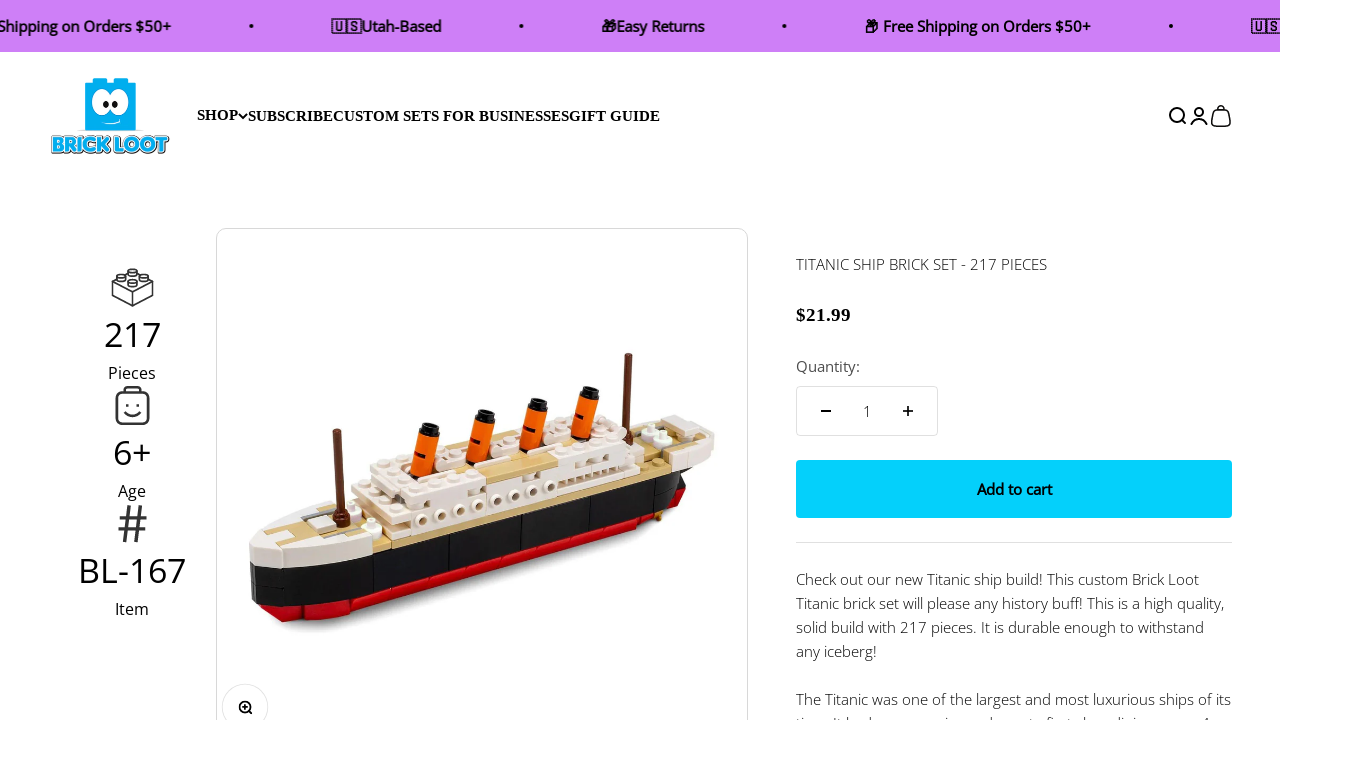

--- FILE ---
content_type: text/html; charset=utf-8
request_url: https://www.brickloot.com/products/titanic-ship-217-pieces
body_size: 62166
content:
<!doctype html>

<html lang="en" dir="ltr">
  <head>
    <meta charset="utf-8">
    <meta name="viewport" content="width=device-width, initial-scale=1.0, height=device-height, minimum-scale=1.0, maximum-scale=1.0">
    <meta name="theme-color" content="#ffffff">

    <title>Titanic Ship Brick Set - 217 Pieces | Brick Loot</title><meta name="description" content="Brick Loot Exclusive Titanic Ship - Now you can build your own authentic large Titanic model and sail away! This high quality solid brick build has 217 pieces. It is durable enough to withstand any iceberg! This custom Titanic brick set will please any history buff and is durable enough for hours of play."><link rel="canonical" href="https://www.brickloot.com/products/titanic-ship-217-pieces"><link rel="shortcut icon" href="//www.brickloot.com/cdn/shop/files/Logo-Favicon.png?v=1737499706&width=96">
      <link rel="apple-touch-icon" href="//www.brickloot.com/cdn/shop/files/Logo-Favicon.png?v=1737499706&width=180"><link rel="preconnect" href="https://cdn.shopify.com">
    <link rel="preconnect" href="https://fonts.shopifycdn.com" crossorigin>
    <link rel="dns-prefetch" href="https://productreviews.shopifycdn.com"><link rel="preload" href="//www.brickloot.com/cdn/fonts/jost/jost_n7.921dc18c13fa0b0c94c5e2517ffe06139c3615a3.woff2" as="font" type="font/woff2" crossorigin><link rel="preload" href="//www.brickloot.com/cdn/fonts/open_sans/opensans_n3.b10466eda05a6b2d1ef0f6ba490dcecf7588dd78.woff2" as="font" type="font/woff2" crossorigin><meta property="og:type" content="product">
  <meta property="og:title" content="Titanic Ship Brick Set - 217 Pieces">
  <meta property="product:price:amount" content="21.99">
  <meta property="product:price:currency" content="USD"><meta property="og:image" content="http://www.brickloot.com/cdn/shop/files/titanic-ship-217.jpg?v=1757124156&width=2048">
  <meta property="og:image:secure_url" content="https://www.brickloot.com/cdn/shop/files/titanic-ship-217.jpg?v=1757124156&width=2048">
  <meta property="og:image:width" content="2000">
  <meta property="og:image:height" content="2000"><meta property="og:description" content="Brick Loot Exclusive Titanic Ship - Now you can build your own authentic large Titanic model and sail away! This high quality solid brick build has 217 pieces. It is durable enough to withstand any iceberg! This custom Titanic brick set will please any history buff and is durable enough for hours of play."><meta property="og:url" content="https://www.brickloot.com/products/titanic-ship-217-pieces">
<meta property="og:site_name" content="Brick Loot"><meta name="twitter:card" content="summary"><meta name="twitter:title" content="Titanic Ship Brick Set - 217 Pieces">
  <meta name="twitter:description" content="Check out our new Titanic ship build! This custom Brick Loot Titanic brick set will please any history buff! This is a high quality, solid build with 217 pieces. It is durable enough to withstand any iceberg! The Titanic was one of the largest and most luxurious ships of its time. It had an expansive and ornate first class dining room, 4 elevators, and a swimming pool. The first class accommodations were desired by the rich and the second and third class accommodations were reported to be more comfortable than on other ships. This British passenger liner was thought to be unsinkable with its innovative safety features. Sadly, in April 1912, as the Titanic made its way from Southampton, England to New York City, it struck an iceberg in the North Atlantic Ocean and sank. Over 1,500 passengers and crew lost"><meta name="twitter:image" content="https://www.brickloot.com/cdn/shop/files/titanic-ship-217.jpg?crop=center&height=1200&v=1757124156&width=1200">
  <meta name="twitter:image:alt" content=""><script async crossorigin fetchpriority="high" src="/cdn/shopifycloud/importmap-polyfill/es-modules-shim.2.4.0.js"></script>
<script type="application/ld+json">{"@context":"http:\/\/schema.org\/","@id":"\/products\/titanic-ship-217-pieces#product","@type":"Product","brand":{"@type":"Brand","name":"Brick Loot"},"category":"Building Toys","description":"Check out our new Titanic ship build! This custom Brick Loot Titanic brick set will please any history buff! This is a high quality, solid build with 217 pieces. It is durable enough to withstand any iceberg!\nThe Titanic was one of the largest and most luxurious ships of its time. It had an expansive and ornate first class dining room, 4 elevators, and a swimming pool. The first class accommodations were desired by the rich and the second and third class accommodations were reported to be more comfortable than on other ships.\nThis British passenger liner was thought to be unsinkable with its innovative safety features. Sadly, in April 1912, as the Titanic made its way from Southampton, England to New York City, it struck an iceberg in the North Atlantic Ocean and sank. Over 1,500 passengers and crew lost their lives in this tragedy. The story of this famous cruise liner and what is known about the people aboard the ship has inspired books, musicals, and an award-winning movie in 1997.\nNow you can build your own Titanic model and sail away… recreate the well known story or create your own adventure! With authentic details, the Brick Loot Titanic brick model is beautiful for display and strong enough for play.\nSpecifications\n\n217 Pieces\nDimensions: 8 inches from bow to stern and 3 inches tall\nMaterial: ABS Plastic\nAges: 6 and up\n\nBrick Loot building bricks are 100% compatible with LEGO® bricks and all major brands that sell toy bricks, building blocks, and base plates.\nVideo\n","image":"https:\/\/www.brickloot.com\/cdn\/shop\/files\/titanic-ship-217.jpg?v=1757124156\u0026width=1920","name":"Titanic Ship Brick Set - 217 Pieces","offers":{"@id":"\/products\/titanic-ship-217-pieces?variant=32505343868990#offer","@type":"Offer","availability":"http:\/\/schema.org\/InStock","price":"21.99","priceCurrency":"USD","url":"https:\/\/www.brickloot.com\/products\/titanic-ship-217-pieces?variant=32505343868990"},"sku":"TitanicBL167","url":"https:\/\/www.brickloot.com\/products\/titanic-ship-217-pieces"}</script><script type="application/ld+json">
  {
    "@context": "https://schema.org",
    "@type": "BreadcrumbList",
    "itemListElement": [{
        "@type": "ListItem",
        "position": 1,
        "name": "Home",
        "item": "https://www.brickloot.com"
      },{
            "@type": "ListItem",
            "position": 2,
            "name": "Titanic Ship Brick Set - 217 Pieces",
            "item": "https://www.brickloot.com/products/titanic-ship-217-pieces"
          }]
  }
</script><style>/* Typography (heading) */
  @font-face {
  font-family: Jost;
  font-weight: 700;
  font-style: normal;
  font-display: fallback;
  src: url("//www.brickloot.com/cdn/fonts/jost/jost_n7.921dc18c13fa0b0c94c5e2517ffe06139c3615a3.woff2") format("woff2"),
       url("//www.brickloot.com/cdn/fonts/jost/jost_n7.cbfc16c98c1e195f46c536e775e4e959c5f2f22b.woff") format("woff");
}

@font-face {
  font-family: Jost;
  font-weight: 700;
  font-style: italic;
  font-display: fallback;
  src: url("//www.brickloot.com/cdn/fonts/jost/jost_i7.d8201b854e41e19d7ed9b1a31fe4fe71deea6d3f.woff2") format("woff2"),
       url("//www.brickloot.com/cdn/fonts/jost/jost_i7.eae515c34e26b6c853efddc3fc0c552e0de63757.woff") format("woff");
}

/* Typography (body) */
  @font-face {
  font-family: "Open Sans";
  font-weight: 300;
  font-style: normal;
  font-display: fallback;
  src: url("//www.brickloot.com/cdn/fonts/open_sans/opensans_n3.b10466eda05a6b2d1ef0f6ba490dcecf7588dd78.woff2") format("woff2"),
       url("//www.brickloot.com/cdn/fonts/open_sans/opensans_n3.056c4b5dddadba7018747bd50fdaa80430e21710.woff") format("woff");
}

@font-face {
  font-family: "Open Sans";
  font-weight: 300;
  font-style: italic;
  font-display: fallback;
  src: url("//www.brickloot.com/cdn/fonts/open_sans/opensans_i3.853ebda1c5f31329bb2a566ea7797548807a48bf.woff2") format("woff2"),
       url("//www.brickloot.com/cdn/fonts/open_sans/opensans_i3.3359d7c8c5a869c65cb7df3aa76a8d52237b1b65.woff") format("woff");
}

@font-face {
  font-family: "Open Sans";
  font-weight: 400;
  font-style: normal;
  font-display: fallback;
  src: url("//www.brickloot.com/cdn/fonts/open_sans/opensans_n4.c32e4d4eca5273f6d4ee95ddf54b5bbb75fc9b61.woff2") format("woff2"),
       url("//www.brickloot.com/cdn/fonts/open_sans/opensans_n4.5f3406f8d94162b37bfa232b486ac93ee892406d.woff") format("woff");
}

@font-face {
  font-family: "Open Sans";
  font-weight: 400;
  font-style: italic;
  font-display: fallback;
  src: url("//www.brickloot.com/cdn/fonts/open_sans/opensans_i4.6f1d45f7a46916cc95c694aab32ecbf7509cbf33.woff2") format("woff2"),
       url("//www.brickloot.com/cdn/fonts/open_sans/opensans_i4.4efaa52d5a57aa9a57c1556cc2b7465d18839daa.woff") format("woff");
}

:root {
    /**
     * ---------------------------------------------------------------------
     * SPACING VARIABLES
     *
     * We are using a spacing inspired from frameworks like Tailwind CSS.
     * ---------------------------------------------------------------------
     */
    --spacing-0-5: 0.125rem; /* 2px */
    --spacing-1: 0.25rem; /* 4px */
    --spacing-1-5: 0.375rem; /* 6px */
    --spacing-2: 0.5rem; /* 8px */
    --spacing-2-5: 0.625rem; /* 10px */
    --spacing-3: 0.75rem; /* 12px */
    --spacing-3-5: 0.875rem; /* 14px */
    --spacing-4: 1rem; /* 16px */
    --spacing-4-5: 1.125rem; /* 18px */
    --spacing-5: 1.25rem; /* 20px */
    --spacing-5-5: 1.375rem; /* 22px */
    --spacing-6: 1.5rem; /* 24px */
    --spacing-6-5: 1.625rem; /* 26px */
    --spacing-7: 1.75rem; /* 28px */
    --spacing-7-5: 1.875rem; /* 30px */
    --spacing-8: 2rem; /* 32px */
    --spacing-8-5: 2.125rem; /* 34px */
    --spacing-9: 2.25rem; /* 36px */
    --spacing-9-5: 2.375rem; /* 38px */
    --spacing-10: 2.5rem; /* 40px */
    --spacing-11: 2.75rem; /* 44px */
    --spacing-12: 3rem; /* 48px */
    --spacing-14: 3.5rem; /* 56px */
    --spacing-16: 4rem; /* 64px */
    --spacing-18: 4.5rem; /* 72px */
    --spacing-20: 5rem; /* 80px */
    --spacing-24: 6rem; /* 96px */
    --spacing-28: 7rem; /* 112px */
    --spacing-32: 8rem; /* 128px */
    --spacing-36: 9rem; /* 144px */
    --spacing-40: 10rem; /* 160px */
    --spacing-44: 11rem; /* 176px */
    --spacing-48: 12rem; /* 192px */
    --spacing-52: 13rem; /* 208px */
    --spacing-56: 14rem; /* 224px */
    --spacing-60: 15rem; /* 240px */
    --spacing-64: 16rem; /* 256px */
    --spacing-72: 18rem; /* 288px */
    --spacing-80: 20rem; /* 320px */
    --spacing-96: 24rem; /* 384px */

    /* Container */
    --container-max-width: 1600px;
    --container-narrow-max-width: 1350px;
    --container-gutter: var(--spacing-5);
    --section-outer-spacing-block: var(--spacing-10);
    --section-inner-max-spacing-block: var(--spacing-9);
    --section-inner-spacing-inline: var(--container-gutter);
    --section-stack-spacing-block: var(--spacing-8);

    /* Grid gutter */
    --grid-gutter: var(--spacing-5);

    /* Product list settings */
    --product-list-row-gap: var(--spacing-8);
    --product-list-column-gap: var(--grid-gutter);

    /* Form settings */
    --input-gap: var(--spacing-2);
    --input-height: 2.625rem;
    --input-padding-inline: var(--spacing-4);

    /* Other sizes */
    --sticky-area-height: calc(var(--sticky-announcement-bar-enabled, 0) * var(--announcement-bar-height, 0px) + var(--sticky-header-enabled, 0) * var(--header-height, 0px));

    /* RTL support */
    --transform-logical-flip: 1;
    --transform-origin-start: left;
    --transform-origin-end: right;

    /**
     * ---------------------------------------------------------------------
     * TYPOGRAPHY
     * ---------------------------------------------------------------------
     */

    /* Font properties */
    --heading-font-family: Jost, sans-serif;
    --heading-font-weight: 700;
    --heading-font-style: normal;
    --heading-text-transform: normal;
    --heading-letter-spacing: 0.0em;
    --text-font-family: "Open Sans", sans-serif;
    --text-font-weight: 300;
    --text-font-style: normal;
    --text-letter-spacing: 0.0em;

    /* Font sizes */
    --text-h0: 2.5rem;
    --text-h1: 1.75rem;
    --text-h2: 1.5rem;
    --text-h3: 1.375rem;
    --text-h4: 1.125rem;
    --text-h5: 1.125rem;
    --text-h6: 1rem;
    --text-xs: 0.8125rem;
    --text-sm: 0.875rem;
    --text-base: 1.0rem;
    --text-lg: 1.25rem;

    /**
     * ---------------------------------------------------------------------
     * COLORS
     * ---------------------------------------------------------------------
     */

    /* Color settings */--accent: 4 208 251;
    --text-primary: 0 0 0;
    --background-primary: 255 255 255;
    --dialog-background: 255 255 255;
    --border-color: var(--text-color, var(--text-primary)) / 0.12;

    /* Button colors */
    --button-background-primary: 4 208 251;
    --button-text-primary: 0 0 0;
    --button-background-secondary: 0 0 0;
    --button-text-secondary: 255 255 255;

    /* Status colors */
    --success-background: 224 244 232;
    --success-text: 0 163 65;
    --warning-background: 255 246 233;
    --warning-text: 255 183 74;
    --error-background: 254 231 231;
    --error-text: 248 58 58;

    /* Product colors */
    --on-sale-text: 248 58 58;
    --on-sale-badge-background: 248 58 58;
    --on-sale-badge-text: 255 255 255;
    --sold-out-badge-background: 0 0 0;
    --sold-out-badge-text: 255 255 255;
    --primary-badge-background: 18 13 159;
    --primary-badge-text: 255 255 255;
    --star-color: 255 183 74;
    --product-card-background: 255 255 255;
    --product-card-text: 0 0 0;

    /* Header colors */
    --header-background: 255 255 255;
    --header-text: 0 0 0;

    /* Footer colors */
    --footer-background: 242 242 242;
    --footer-text: 0 0 0;

    /* Rounded variables (used for border radius) */
    --rounded-xs: 0.25rem;
    --rounded-sm: 0.375rem;
    --rounded: 0.75rem;
    --rounded-lg: 1.5rem;
    --rounded-full: 9999px;

    --rounded-button: 0.25rem;
    --rounded-input: 0.5rem;

    /* Box shadow */
    --shadow-sm: 0 2px 8px rgb(var(--text-primary) / 0.0);
    --shadow: 0 5px 15px rgb(var(--text-primary) / 0.0);
    --shadow-md: 0 5px 30px rgb(var(--text-primary) / 0.0);
    --shadow-block: 0px 18px 50px rgb(var(--text-primary) / 0.0);

    /**
     * ---------------------------------------------------------------------
     * OTHER
     * ---------------------------------------------------------------------
     */

    --stagger-products-reveal-opacity: 0;
    --cursor-close-svg-url: url(//www.brickloot.com/cdn/shop/t/39/assets/cursor-close.svg?v=147174565022153725511747771692);
    --cursor-zoom-in-svg-url: url(//www.brickloot.com/cdn/shop/t/39/assets/cursor-zoom-in.svg?v=154953035094101115921747771692);
    --cursor-zoom-out-svg-url: url(//www.brickloot.com/cdn/shop/t/39/assets/cursor-zoom-out.svg?v=16155520337305705181747771692);
    --checkmark-svg-url: url(//www.brickloot.com/cdn/shop/t/39/assets/checkmark.svg?v=5085511394707007931747771692);
  }

  [dir="rtl"]:root {
    /* RTL support */
    --transform-logical-flip: -1;
    --transform-origin-start: right;
    --transform-origin-end: left;
  }

  @media screen and (min-width: 700px) {
    :root {
      /* Typography (font size) */
      --text-h0: 3.25rem;
      --text-h1: 2.25rem;
      --text-h2: 1.75rem;
      --text-h3: 1.625rem;
      --text-h4: 1.25rem;
      --text-h5: 1.25rem;
      --text-h6: 1.125rem;

      --text-xs: 0.6875rem;
      --text-sm: 0.8125rem;
      --text-base: 0.9375rem;
      --text-lg: 1.1875rem;

      /* Spacing */
      --container-gutter: 2rem;
      --section-outer-spacing-block: var(--spacing-14);
      --section-inner-max-spacing-block: var(--spacing-10);
      --section-inner-spacing-inline: var(--spacing-12);
      --section-stack-spacing-block: var(--spacing-12);

      /* Grid gutter */
      --grid-gutter: var(--spacing-6);

      /* Product list settings */
      --product-list-row-gap: var(--spacing-12);

      /* Form settings */
      --input-gap: 1rem;
      --input-height: 3.125rem;
      --input-padding-inline: var(--spacing-5);
    }
  }

  @media screen and (min-width: 1000px) {
    :root {
      /* Spacing settings */
      --container-gutter: var(--spacing-12);
      --section-outer-spacing-block: var(--spacing-16);
      --section-inner-max-spacing-block: var(--spacing-14);
      --section-inner-spacing-inline: var(--spacing-16);
      --section-stack-spacing-block: var(--spacing-12);
    }
  }

  @media screen and (min-width: 1150px) {
    :root {
      /* Spacing settings */
      --container-gutter: var(--spacing-12);
      --section-outer-spacing-block: var(--spacing-16);
      --section-inner-max-spacing-block: var(--spacing-14);
      --section-inner-spacing-inline: var(--spacing-16);
      --section-stack-spacing-block: var(--spacing-12);
    }
  }

  @media screen and (min-width: 1400px) {
    :root {
      /* Typography (font size) */
      --text-h0: 4rem;
      --text-h1: 3rem;
      --text-h2: 2.5rem;
      --text-h3: 1.75rem;
      --text-h4: 1.5rem;
      --text-h5: 1.25rem;
      --text-h6: 1.25rem;

      --section-outer-spacing-block: var(--spacing-20);
      --section-inner-max-spacing-block: var(--spacing-16);
      --section-inner-spacing-inline: var(--spacing-18);
    }
  }

  @media screen and (min-width: 1600px) {
    :root {
      --section-outer-spacing-block: var(--spacing-20);
      --section-inner-max-spacing-block: var(--spacing-18);
      --section-inner-spacing-inline: var(--spacing-20);
    }
  }

  /**
   * ---------------------------------------------------------------------
   * LIQUID DEPENDANT CSS
   *
   * Our main CSS is Liquid free, but some very specific features depend on
   * theme settings, so we have them here
   * ---------------------------------------------------------------------
   */@media screen and (pointer: fine) {
        .button:not([disabled]):hover, .btn:not([disabled]):hover, .shopify-payment-button__button--unbranded:not([disabled]):hover {
          --button-background-opacity: 0.85;
        }

        .button--subdued:not([disabled]):hover {
          --button-background: var(--text-color) / .05 !important;
        }
      }</style><script>
  // This allows to expose several variables to the global scope, to be used in scripts
  window.themeVariables = {
    settings: {
      showPageTransition: null,
      staggerProductsApparition: true,
      reduceDrawerAnimation: false,
      reduceMenuAnimation: false,
      headingApparition: "split_fade",
      pageType: "product",
      moneyFormat: "${{amount}}",
      moneyWithCurrencyFormat: "${{amount}} USD",
      currencyCodeEnabled: false,
      cartType: "drawer",
      showDiscount: true,
      discountMode: "percentage",
      pageBackground: "#ffffff",
      textColor: "#000000"
    },

    strings: {
      accessibilityClose: "Close",
      accessibilityNext: "Next",
      accessibilityPrevious: "Previous",
      closeGallery: "Close gallery",
      zoomGallery: "Zoom",
      errorGallery: "Image cannot be loaded",
      searchNoResults: "No results could be found.",
      addOrderNote: "Add order note",
      editOrderNote: "Edit order note",
      shippingEstimatorNoResults: "Sorry, we do not ship to your address.",
      shippingEstimatorOneResult: "There is one shipping rate for your address:",
      shippingEstimatorMultipleResults: "There are several shipping rates for your address:",
      shippingEstimatorError: "One or more error occurred while retrieving shipping rates:"
    },

    breakpoints: {
      'sm': 'screen and (min-width: 700px)',
      'md': 'screen and (min-width: 1000px)',
      'lg': 'screen and (min-width: 1150px)',
      'xl': 'screen and (min-width: 1400px)',

      'sm-max': 'screen and (max-width: 699px)',
      'md-max': 'screen and (max-width: 999px)',
      'lg-max': 'screen and (max-width: 1149px)',
      'xl-max': 'screen and (max-width: 1399px)'
    }
  };

  // For detecting native share
  document.documentElement.classList.add(`native-share--${navigator.share ? 'enabled' : 'disabled'}`);// We save the product ID in local storage to be eventually used for recently viewed section
    try {
      const recentlyViewedProducts = new Set(JSON.parse(localStorage.getItem('theme:recently-viewed-products') || '[]'));

      recentlyViewedProducts.delete(4741489098814); // Delete first to re-move the product
      recentlyViewedProducts.add(4741489098814);

      localStorage.setItem('theme:recently-viewed-products', JSON.stringify(Array.from(recentlyViewedProducts.values()).reverse()));
    } catch (e) {
      // Safari in private mode does not allow setting item, we silently fail
    }</script><script>
      if (!(HTMLScriptElement.supports && HTMLScriptElement.supports('importmap'))) {
        const importMapPolyfill = document.createElement('script');
        importMapPolyfill.async = true;
        importMapPolyfill.src = "//www.brickloot.com/cdn/shop/t/39/assets/es-module-shims.min.js?v=140375185335194536761747771692";

        document.head.appendChild(importMapPolyfill);
      }
    </script>

    <script type="importmap">{
        "imports": {
          "vendor": "//www.brickloot.com/cdn/shop/t/39/assets/vendor.min.js?v=87984156289740595151747771692",
          "theme": "//www.brickloot.com/cdn/shop/t/39/assets/theme.js?v=106786995746655074241764273238",
          "photoswipe": "//www.brickloot.com/cdn/shop/t/39/assets/photoswipe.min.js?v=13374349288281597431747771692"
        }
      }
    </script>

    <script type="module" src="//www.brickloot.com/cdn/shop/t/39/assets/vendor.min.js?v=87984156289740595151747771692"></script>
    <script type="module" src="//www.brickloot.com/cdn/shop/t/39/assets/theme.js?v=106786995746655074241764273238"></script>

    <script>window.performance && window.performance.mark && window.performance.mark('shopify.content_for_header.start');</script><meta name="google-site-verification" content="-lsV-tWeNqqvwlLWlAYy32ad4v5ZNAG6kFkFTLXATWY">
<meta name="facebook-domain-verification" content="i46jcsnjvgpwpi69m7enlqil4k2snr">
<meta name="facebook-domain-verification" content="18lrpvkq34n79z5i1lkquu5rq9ug1g">
<meta id="shopify-digital-wallet" name="shopify-digital-wallet" content="/6491703/digital_wallets/dialog">
<meta name="shopify-checkout-api-token" content="0e7bb44d30034c475c39f05bafae0c71">
<meta id="in-context-paypal-metadata" data-shop-id="6491703" data-venmo-supported="false" data-environment="production" data-locale="en_US" data-paypal-v4="true" data-currency="USD">
<link rel="alternate" type="application/json+oembed" href="https://www.brickloot.com/products/titanic-ship-217-pieces.oembed">
<script async="async" src="/checkouts/internal/preloads.js?locale=en-US"></script>
<link rel="preconnect" href="https://shop.app" crossorigin="anonymous">
<script async="async" src="https://shop.app/checkouts/internal/preloads.js?locale=en-US&shop_id=6491703" crossorigin="anonymous"></script>
<script id="apple-pay-shop-capabilities" type="application/json">{"shopId":6491703,"countryCode":"US","currencyCode":"USD","merchantCapabilities":["supports3DS"],"merchantId":"gid:\/\/shopify\/Shop\/6491703","merchantName":"Brick Loot","requiredBillingContactFields":["postalAddress","email"],"requiredShippingContactFields":["postalAddress","email"],"shippingType":"shipping","supportedNetworks":["visa","masterCard","amex","discover","elo","jcb"],"total":{"type":"pending","label":"Brick Loot","amount":"1.00"},"shopifyPaymentsEnabled":true,"supportsSubscriptions":true}</script>
<script id="shopify-features" type="application/json">{"accessToken":"0e7bb44d30034c475c39f05bafae0c71","betas":["rich-media-storefront-analytics"],"domain":"www.brickloot.com","predictiveSearch":true,"shopId":6491703,"locale":"en"}</script>
<script>var Shopify = Shopify || {};
Shopify.shop = "brickloot.myshopify.com";
Shopify.locale = "en";
Shopify.currency = {"active":"USD","rate":"1.0"};
Shopify.country = "US";
Shopify.theme = {"name":"Impact [SavedBy 05\/20\/25]","id":177140400425,"schema_name":"Impact","schema_version":"6.3.0","theme_store_id":1190,"role":"main"};
Shopify.theme.handle = "null";
Shopify.theme.style = {"id":null,"handle":null};
Shopify.cdnHost = "www.brickloot.com/cdn";
Shopify.routes = Shopify.routes || {};
Shopify.routes.root = "/";</script>
<script type="module">!function(o){(o.Shopify=o.Shopify||{}).modules=!0}(window);</script>
<script>!function(o){function n(){var o=[];function n(){o.push(Array.prototype.slice.apply(arguments))}return n.q=o,n}var t=o.Shopify=o.Shopify||{};t.loadFeatures=n(),t.autoloadFeatures=n()}(window);</script>
<script>
  window.ShopifyPay = window.ShopifyPay || {};
  window.ShopifyPay.apiHost = "shop.app\/pay";
  window.ShopifyPay.redirectState = null;
</script>
<script id="shop-js-analytics" type="application/json">{"pageType":"product"}</script>
<script defer="defer" async type="module" src="//www.brickloot.com/cdn/shopifycloud/shop-js/modules/v2/client.init-shop-cart-sync_BApSsMSl.en.esm.js"></script>
<script defer="defer" async type="module" src="//www.brickloot.com/cdn/shopifycloud/shop-js/modules/v2/chunk.common_CBoos6YZ.esm.js"></script>
<script type="module">
  await import("//www.brickloot.com/cdn/shopifycloud/shop-js/modules/v2/client.init-shop-cart-sync_BApSsMSl.en.esm.js");
await import("//www.brickloot.com/cdn/shopifycloud/shop-js/modules/v2/chunk.common_CBoos6YZ.esm.js");

  window.Shopify.SignInWithShop?.initShopCartSync?.({"fedCMEnabled":true,"windoidEnabled":true});

</script>
<script>
  window.Shopify = window.Shopify || {};
  if (!window.Shopify.featureAssets) window.Shopify.featureAssets = {};
  window.Shopify.featureAssets['shop-js'] = {"shop-cart-sync":["modules/v2/client.shop-cart-sync_DJczDl9f.en.esm.js","modules/v2/chunk.common_CBoos6YZ.esm.js"],"init-fed-cm":["modules/v2/client.init-fed-cm_BzwGC0Wi.en.esm.js","modules/v2/chunk.common_CBoos6YZ.esm.js"],"init-windoid":["modules/v2/client.init-windoid_BS26ThXS.en.esm.js","modules/v2/chunk.common_CBoos6YZ.esm.js"],"shop-cash-offers":["modules/v2/client.shop-cash-offers_DthCPNIO.en.esm.js","modules/v2/chunk.common_CBoos6YZ.esm.js","modules/v2/chunk.modal_Bu1hFZFC.esm.js"],"shop-button":["modules/v2/client.shop-button_D_JX508o.en.esm.js","modules/v2/chunk.common_CBoos6YZ.esm.js"],"init-shop-email-lookup-coordinator":["modules/v2/client.init-shop-email-lookup-coordinator_DFwWcvrS.en.esm.js","modules/v2/chunk.common_CBoos6YZ.esm.js"],"shop-toast-manager":["modules/v2/client.shop-toast-manager_tEhgP2F9.en.esm.js","modules/v2/chunk.common_CBoos6YZ.esm.js"],"shop-login-button":["modules/v2/client.shop-login-button_DwLgFT0K.en.esm.js","modules/v2/chunk.common_CBoos6YZ.esm.js","modules/v2/chunk.modal_Bu1hFZFC.esm.js"],"avatar":["modules/v2/client.avatar_BTnouDA3.en.esm.js"],"init-shop-cart-sync":["modules/v2/client.init-shop-cart-sync_BApSsMSl.en.esm.js","modules/v2/chunk.common_CBoos6YZ.esm.js"],"pay-button":["modules/v2/client.pay-button_BuNmcIr_.en.esm.js","modules/v2/chunk.common_CBoos6YZ.esm.js"],"init-shop-for-new-customer-accounts":["modules/v2/client.init-shop-for-new-customer-accounts_DrjXSI53.en.esm.js","modules/v2/client.shop-login-button_DwLgFT0K.en.esm.js","modules/v2/chunk.common_CBoos6YZ.esm.js","modules/v2/chunk.modal_Bu1hFZFC.esm.js"],"init-customer-accounts-sign-up":["modules/v2/client.init-customer-accounts-sign-up_TlVCiykN.en.esm.js","modules/v2/client.shop-login-button_DwLgFT0K.en.esm.js","modules/v2/chunk.common_CBoos6YZ.esm.js","modules/v2/chunk.modal_Bu1hFZFC.esm.js"],"shop-follow-button":["modules/v2/client.shop-follow-button_C5D3XtBb.en.esm.js","modules/v2/chunk.common_CBoos6YZ.esm.js","modules/v2/chunk.modal_Bu1hFZFC.esm.js"],"checkout-modal":["modules/v2/client.checkout-modal_8TC_1FUY.en.esm.js","modules/v2/chunk.common_CBoos6YZ.esm.js","modules/v2/chunk.modal_Bu1hFZFC.esm.js"],"init-customer-accounts":["modules/v2/client.init-customer-accounts_C0Oh2ljF.en.esm.js","modules/v2/client.shop-login-button_DwLgFT0K.en.esm.js","modules/v2/chunk.common_CBoos6YZ.esm.js","modules/v2/chunk.modal_Bu1hFZFC.esm.js"],"lead-capture":["modules/v2/client.lead-capture_Cq0gfm7I.en.esm.js","modules/v2/chunk.common_CBoos6YZ.esm.js","modules/v2/chunk.modal_Bu1hFZFC.esm.js"],"shop-login":["modules/v2/client.shop-login_BmtnoEUo.en.esm.js","modules/v2/chunk.common_CBoos6YZ.esm.js","modules/v2/chunk.modal_Bu1hFZFC.esm.js"],"payment-terms":["modules/v2/client.payment-terms_BHOWV7U_.en.esm.js","modules/v2/chunk.common_CBoos6YZ.esm.js","modules/v2/chunk.modal_Bu1hFZFC.esm.js"]};
</script>
<script>(function() {
  var isLoaded = false;
  function asyncLoad() {
    if (isLoaded) return;
    isLoaded = true;
    var urls = ["https:\/\/www.orderlogicapp.com\/embedded_js\/production_base.js?1589920663\u0026shop=brickloot.myshopify.com","https:\/\/gcc.metizapps.com\/assets\/js\/app.js?shop=brickloot.myshopify.com","\/\/cdn.shopify.com\/proxy\/f498a78043eccf8c22351fb3c5e7b97dbafe1c0a683dd07010d0979cae83b542\/bingshoppingtool-t2app-prod.trafficmanager.net\/uet\/tracking_script?shop=brickloot.myshopify.com\u0026sp-cache-control=cHVibGljLCBtYXgtYWdlPTkwMA","https:\/\/lofreestuff.com\/api\/script?shop=brickloot.myshopify.com","https:\/\/d33a6lvgbd0fej.cloudfront.net\/script_tag\/secomapp.scripttag.js?shop=brickloot.myshopify.com","https:\/\/static.rechargecdn.com\/assets\/js\/widget.min.js?shop=brickloot.myshopify.com","https:\/\/cdn.hextom.com\/js\/freeshippingbar.js?shop=brickloot.myshopify.com","https:\/\/api.fastbundle.co\/scripts\/src.js?shop=brickloot.myshopify.com","https:\/\/api.fastbundle.co\/scripts\/script_tag.js?shop=brickloot.myshopify.com","https:\/\/str.rise-ai.com\/?shop=brickloot.myshopify.com","https:\/\/strn.rise-ai.com\/?shop=brickloot.myshopify.com","https:\/\/cdn-app.cart-bot.net\/public\/js\/append.js?shop=brickloot.myshopify.com","https:\/\/cdn-bundler.nice-team.net\/app\/js\/bundler.js?shop=brickloot.myshopify.com","https:\/\/tools.luckyorange.com\/core\/lo.js?site-id=d8b45feb\u0026shop=brickloot.myshopify.com","https:\/\/shopify-extension.getredo.com\/main.js?widget_id=npvbedpkwr80rkj\u0026shop=brickloot.myshopify.com","https:\/\/chat-widget.getredo.com\/widget.js?widgetId=npvbedpkwr80rkj\u0026shop=brickloot.myshopify.com","https:\/\/static.affiliatly.com\/shopify\/v3\/shopify.js?affiliatly_code=AF-1073648\u0026s=2\u0026shop=brickloot.myshopify.com","https:\/\/shapp.bundlepayments.com\/widget-script?shop=brickloot.myshopify.com"];
    for (var i = 0; i < urls.length; i++) {
      var s = document.createElement('script');
      s.type = 'text/javascript';
      s.async = true;
      s.src = urls[i];
      var x = document.getElementsByTagName('script')[0];
      x.parentNode.insertBefore(s, x);
    }
  };
  if(window.attachEvent) {
    window.attachEvent('onload', asyncLoad);
  } else {
    window.addEventListener('load', asyncLoad, false);
  }
})();</script>
<script id="__st">var __st={"a":6491703,"offset":-25200,"reqid":"1211b937-604d-44d5-ac32-c189031cf65e-1768871795","pageurl":"www.brickloot.com\/products\/titanic-ship-217-pieces","u":"d02be070dafb","p":"product","rtyp":"product","rid":4741489098814};</script>
<script>window.ShopifyPaypalV4VisibilityTracking = true;</script>
<script id="captcha-bootstrap">!function(){'use strict';const t='contact',e='account',n='new_comment',o=[[t,t],['blogs',n],['comments',n],[t,'customer']],c=[[e,'customer_login'],[e,'guest_login'],[e,'recover_customer_password'],[e,'create_customer']],r=t=>t.map((([t,e])=>`form[action*='/${t}']:not([data-nocaptcha='true']) input[name='form_type'][value='${e}']`)).join(','),a=t=>()=>t?[...document.querySelectorAll(t)].map((t=>t.form)):[];function s(){const t=[...o],e=r(t);return a(e)}const i='password',u='form_key',d=['recaptcha-v3-token','g-recaptcha-response','h-captcha-response',i],f=()=>{try{return window.sessionStorage}catch{return}},m='__shopify_v',_=t=>t.elements[u];function p(t,e,n=!1){try{const o=window.sessionStorage,c=JSON.parse(o.getItem(e)),{data:r}=function(t){const{data:e,action:n}=t;return t[m]||n?{data:e,action:n}:{data:t,action:n}}(c);for(const[e,n]of Object.entries(r))t.elements[e]&&(t.elements[e].value=n);n&&o.removeItem(e)}catch(o){console.error('form repopulation failed',{error:o})}}const l='form_type',E='cptcha';function T(t){t.dataset[E]=!0}const w=window,h=w.document,L='Shopify',v='ce_forms',y='captcha';let A=!1;((t,e)=>{const n=(g='f06e6c50-85a8-45c8-87d0-21a2b65856fe',I='https://cdn.shopify.com/shopifycloud/storefront-forms-hcaptcha/ce_storefront_forms_captcha_hcaptcha.v1.5.2.iife.js',D={infoText:'Protected by hCaptcha',privacyText:'Privacy',termsText:'Terms'},(t,e,n)=>{const o=w[L][v],c=o.bindForm;if(c)return c(t,g,e,D).then(n);var r;o.q.push([[t,g,e,D],n]),r=I,A||(h.body.append(Object.assign(h.createElement('script'),{id:'captcha-provider',async:!0,src:r})),A=!0)});var g,I,D;w[L]=w[L]||{},w[L][v]=w[L][v]||{},w[L][v].q=[],w[L][y]=w[L][y]||{},w[L][y].protect=function(t,e){n(t,void 0,e),T(t)},Object.freeze(w[L][y]),function(t,e,n,w,h,L){const[v,y,A,g]=function(t,e,n){const i=e?o:[],u=t?c:[],d=[...i,...u],f=r(d),m=r(i),_=r(d.filter((([t,e])=>n.includes(e))));return[a(f),a(m),a(_),s()]}(w,h,L),I=t=>{const e=t.target;return e instanceof HTMLFormElement?e:e&&e.form},D=t=>v().includes(t);t.addEventListener('submit',(t=>{const e=I(t);if(!e)return;const n=D(e)&&!e.dataset.hcaptchaBound&&!e.dataset.recaptchaBound,o=_(e),c=g().includes(e)&&(!o||!o.value);(n||c)&&t.preventDefault(),c&&!n&&(function(t){try{if(!f())return;!function(t){const e=f();if(!e)return;const n=_(t);if(!n)return;const o=n.value;o&&e.removeItem(o)}(t);const e=Array.from(Array(32),(()=>Math.random().toString(36)[2])).join('');!function(t,e){_(t)||t.append(Object.assign(document.createElement('input'),{type:'hidden',name:u})),t.elements[u].value=e}(t,e),function(t,e){const n=f();if(!n)return;const o=[...t.querySelectorAll(`input[type='${i}']`)].map((({name:t})=>t)),c=[...d,...o],r={};for(const[a,s]of new FormData(t).entries())c.includes(a)||(r[a]=s);n.setItem(e,JSON.stringify({[m]:1,action:t.action,data:r}))}(t,e)}catch(e){console.error('failed to persist form',e)}}(e),e.submit())}));const S=(t,e)=>{t&&!t.dataset[E]&&(n(t,e.some((e=>e===t))),T(t))};for(const o of['focusin','change'])t.addEventListener(o,(t=>{const e=I(t);D(e)&&S(e,y())}));const B=e.get('form_key'),M=e.get(l),P=B&&M;t.addEventListener('DOMContentLoaded',(()=>{const t=y();if(P)for(const e of t)e.elements[l].value===M&&p(e,B);[...new Set([...A(),...v().filter((t=>'true'===t.dataset.shopifyCaptcha))])].forEach((e=>S(e,t)))}))}(h,new URLSearchParams(w.location.search),n,t,e,['guest_login'])})(!0,!0)}();</script>
<script integrity="sha256-4kQ18oKyAcykRKYeNunJcIwy7WH5gtpwJnB7kiuLZ1E=" data-source-attribution="shopify.loadfeatures" defer="defer" src="//www.brickloot.com/cdn/shopifycloud/storefront/assets/storefront/load_feature-a0a9edcb.js" crossorigin="anonymous"></script>
<script crossorigin="anonymous" defer="defer" src="//www.brickloot.com/cdn/shopifycloud/storefront/assets/shopify_pay/storefront-65b4c6d7.js?v=20250812"></script>
<script data-source-attribution="shopify.dynamic_checkout.dynamic.init">var Shopify=Shopify||{};Shopify.PaymentButton=Shopify.PaymentButton||{isStorefrontPortableWallets:!0,init:function(){window.Shopify.PaymentButton.init=function(){};var t=document.createElement("script");t.src="https://www.brickloot.com/cdn/shopifycloud/portable-wallets/latest/portable-wallets.en.js",t.type="module",document.head.appendChild(t)}};
</script>
<script data-source-attribution="shopify.dynamic_checkout.buyer_consent">
  function portableWalletsHideBuyerConsent(e){var t=document.getElementById("shopify-buyer-consent"),n=document.getElementById("shopify-subscription-policy-button");t&&n&&(t.classList.add("hidden"),t.setAttribute("aria-hidden","true"),n.removeEventListener("click",e))}function portableWalletsShowBuyerConsent(e){var t=document.getElementById("shopify-buyer-consent"),n=document.getElementById("shopify-subscription-policy-button");t&&n&&(t.classList.remove("hidden"),t.removeAttribute("aria-hidden"),n.addEventListener("click",e))}window.Shopify?.PaymentButton&&(window.Shopify.PaymentButton.hideBuyerConsent=portableWalletsHideBuyerConsent,window.Shopify.PaymentButton.showBuyerConsent=portableWalletsShowBuyerConsent);
</script>
<script data-source-attribution="shopify.dynamic_checkout.cart.bootstrap">document.addEventListener("DOMContentLoaded",(function(){function t(){return document.querySelector("shopify-accelerated-checkout-cart, shopify-accelerated-checkout")}if(t())Shopify.PaymentButton.init();else{new MutationObserver((function(e,n){t()&&(Shopify.PaymentButton.init(),n.disconnect())})).observe(document.body,{childList:!0,subtree:!0})}}));
</script>
<link id="shopify-accelerated-checkout-styles" rel="stylesheet" media="screen" href="https://www.brickloot.com/cdn/shopifycloud/portable-wallets/latest/accelerated-checkout-backwards-compat.css" crossorigin="anonymous">
<style id="shopify-accelerated-checkout-cart">
        #shopify-buyer-consent {
  margin-top: 1em;
  display: inline-block;
  width: 100%;
}

#shopify-buyer-consent.hidden {
  display: none;
}

#shopify-subscription-policy-button {
  background: none;
  border: none;
  padding: 0;
  text-decoration: underline;
  font-size: inherit;
  cursor: pointer;
}

#shopify-subscription-policy-button::before {
  box-shadow: none;
}

      </style>

<script>window.performance && window.performance.mark && window.performance.mark('shopify.content_for_header.end');</script>
<link href="//www.brickloot.com/cdn/shop/t/39/assets/theme.css?v=119023088582063229431747771692" rel="stylesheet" type="text/css" media="all" /><link href="//www.brickloot.com/cdn/shop/t/39/assets/custom.css?v=161055017440351193861764345383" rel="stylesheet" type="text/css" media="all" />
<!-- Start Monkedia Tracking -->
    <script>
      window.onload = function() {
        const chargebeeLinks = document.querySelectorAll('a[href*="chargebee.com"]');
    
        if (chargebeeLinks.length) {
          for (const button of chargebeeLinks) {
            button.addEventListener('click', () => {
              Shopify.analytics.publish('chargebee_initiate_checkout');
            });
          }
        }
      };
    </script>
    <!-- End Monkedia Tracking -->

    <script>function initApollo(){var n=Math.random().toString(36).substring(7),o=document.createElement("script");
o.src="https://assets.apollo.io/micro/website-tracker/tracker.iife.js?nocache="+n,o.async=!0,o.defer=!0,
o.onload=function(){window.trackingFunctions.onLoad({appId:"67be0663e501770015bd796b"})},
document.head.appendChild(o)}initApollo();</script>

  

    <script src="https://cdn.younet.network/jquery.min.js" defer="defer"></script>
<!-- BEGIN app block: shopify://apps/consentmo-gdpr/blocks/gdpr_cookie_consent/4fbe573f-a377-4fea-9801-3ee0858cae41 -->


<!-- END app block --><!-- BEGIN app block: shopify://apps/redo/blocks/redo_app_embed/c613644b-6df4-4d11-b336-43a5c06745a1 --><!-- BEGIN app snippet: env -->

<script>
  if (typeof process === "undefined") {
    process = {};
  }
  process.env ??= {};
  process.env.AMPLITUDE_API_KEY = "b5eacb35b49c693d959231826b35f7ca";
  process.env.IPIFY_API_KEY = "at_S8q5xe1hwi5jKf6CSb4V661KXTKK2";
  process.env.REDO_API_URL = "https://shopify-cdn.getredo.com";
  process.env.REDO_CHAT_WIDGET_URL = "https://chat-widget.getredo.com";
  process.env.REDO_SHOPIFY_SERVER_URL = "https://shopify-server.getredo.com";

  if (typeof redoStorefront === "undefined") {
    redoStorefront = {};
  }
  redoStorefront.env ??= {};
  redoStorefront.env.AMPLITUDE_API_KEY = "b5eacb35b49c693d959231826b35f7ca";
  redoStorefront.env.IPIFY_API_KEY = "at_S8q5xe1hwi5jKf6CSb4V661KXTKK2";
  redoStorefront.env.REDO_API_URL = "https://shopify-cdn.getredo.com";
  redoStorefront.env.REDO_CHAT_WIDGET_URL = "https://chat-widget.getredo.com";
  redoStorefront.env.REDO_SHOPIFY_SERVER_URL = "https://shopify-server.getredo.com";
</script>
<!-- END app snippet -->
<script>
  const parts = navigator.userAgent.split(" ").map(part => btoa(part)).join("").replace(/=/g, "").toLowerCase();
  if (!parts.includes("2hyb21lluxpz2h0ag91c2") && !parts.includes("w90bwzwcg93zxikdiwmjipk")) {
    const script = document.createElement("script");
    script.async = true;
    script.src = "https://cdn.shopify.com/extensions/019bd8de-2a8c-7f00-bd5a-e897205567c4/redo-v1.138140/assets/main.js";
    document.head.appendChild(script);
  }
</script>

<!-- END app block --><!-- BEGIN app block: shopify://apps/klaviyo-email-marketing-sms/blocks/klaviyo-onsite-embed/2632fe16-c075-4321-a88b-50b567f42507 -->












  <script async src="https://static.klaviyo.com/onsite/js/YvMnGm/klaviyo.js?company_id=YvMnGm"></script>
  <script>!function(){if(!window.klaviyo){window._klOnsite=window._klOnsite||[];try{window.klaviyo=new Proxy({},{get:function(n,i){return"push"===i?function(){var n;(n=window._klOnsite).push.apply(n,arguments)}:function(){for(var n=arguments.length,o=new Array(n),w=0;w<n;w++)o[w]=arguments[w];var t="function"==typeof o[o.length-1]?o.pop():void 0,e=new Promise((function(n){window._klOnsite.push([i].concat(o,[function(i){t&&t(i),n(i)}]))}));return e}}})}catch(n){window.klaviyo=window.klaviyo||[],window.klaviyo.push=function(){var n;(n=window._klOnsite).push.apply(n,arguments)}}}}();</script>

  
    <script id="viewed_product">
      if (item == null) {
        var _learnq = _learnq || [];

        var MetafieldReviews = null
        var MetafieldYotpoRating = null
        var MetafieldYotpoCount = null
        var MetafieldLooxRating = null
        var MetafieldLooxCount = null
        var okendoProduct = null
        var okendoProductReviewCount = null
        var okendoProductReviewAverageValue = null
        try {
          // The following fields are used for Customer Hub recently viewed in order to add reviews.
          // This information is not part of __kla_viewed. Instead, it is part of __kla_viewed_reviewed_items
          MetafieldReviews = {"rating":{"scale_min":"1.0","scale_max":"5.0","value":"4.41"},"rating_count":76};
          MetafieldYotpoRating = null
          MetafieldYotpoCount = null
          MetafieldLooxRating = "5.0"
          MetafieldLooxCount = 1

          okendoProduct = null
          // If the okendo metafield is not legacy, it will error, which then requires the new json formatted data
          if (okendoProduct && 'error' in okendoProduct) {
            okendoProduct = null
          }
          okendoProductReviewCount = okendoProduct ? okendoProduct.reviewCount : null
          okendoProductReviewAverageValue = okendoProduct ? okendoProduct.reviewAverageValue : null
        } catch (error) {
          console.error('Error in Klaviyo onsite reviews tracking:', error);
        }

        var item = {
          Name: "Titanic Ship Brick Set - 217 Pieces",
          ProductID: 4741489098814,
          Categories: ["All","All Brick Sets","Back to School (or the Office)","Best Sellers","Brick Loot Sets","Buy 3 Get 2 Free!","Dec Flash Sale","On Sale","Prime Week Exclusives","Store","Titanic","Under $25"],
          ImageURL: "https://www.brickloot.com/cdn/shop/files/titanic-ship-217_grande.jpg?v=1757124156",
          URL: "https://www.brickloot.com/products/titanic-ship-217-pieces",
          Brand: "Brick Loot",
          Price: "$21.99",
          Value: "21.99",
          CompareAtPrice: "$21.99"
        };
        _learnq.push(['track', 'Viewed Product', item]);
        _learnq.push(['trackViewedItem', {
          Title: item.Name,
          ItemId: item.ProductID,
          Categories: item.Categories,
          ImageUrl: item.ImageURL,
          Url: item.URL,
          Metadata: {
            Brand: item.Brand,
            Price: item.Price,
            Value: item.Value,
            CompareAtPrice: item.CompareAtPrice
          },
          metafields:{
            reviews: MetafieldReviews,
            yotpo:{
              rating: MetafieldYotpoRating,
              count: MetafieldYotpoCount,
            },
            loox:{
              rating: MetafieldLooxRating,
              count: MetafieldLooxCount,
            },
            okendo: {
              rating: okendoProductReviewAverageValue,
              count: okendoProductReviewCount,
            }
          }
        }]);
      }
    </script>
  




  <script>
    window.klaviyoReviewsProductDesignMode = false
  </script>







<!-- END app block --><!-- BEGIN app block: shopify://apps/judge-me-reviews/blocks/judgeme_core/61ccd3b1-a9f2-4160-9fe9-4fec8413e5d8 --><!-- Start of Judge.me Core -->






<link rel="dns-prefetch" href="https://cdnwidget.judge.me">
<link rel="dns-prefetch" href="https://cdn.judge.me">
<link rel="dns-prefetch" href="https://cdn1.judge.me">
<link rel="dns-prefetch" href="https://api.judge.me">

<script data-cfasync='false' class='jdgm-settings-script'>window.jdgmSettings={"pagination":5,"disable_web_reviews":true,"badge_no_review_text":"No reviews","badge_n_reviews_text":"{{ n }} review/reviews","badge_star_color":"#FAB74A","hide_badge_preview_if_no_reviews":true,"badge_hide_text":false,"enforce_center_preview_badge":false,"widget_title":"Customer Reviews","widget_open_form_text":"Write a review","widget_close_form_text":"Cancel review","widget_refresh_page_text":"Refresh page","widget_summary_text":"Based on {{ number_of_reviews }} review/reviews","widget_no_review_text":"Be the first to write a review","widget_name_field_text":"Display name","widget_verified_name_field_text":"Verified Name (public)","widget_name_placeholder_text":"Display name","widget_required_field_error_text":"This field is required.","widget_email_field_text":"Email address","widget_verified_email_field_text":"Verified Email (private, can not be edited)","widget_email_placeholder_text":"Your email address","widget_email_field_error_text":"Please enter a valid email address.","widget_rating_field_text":"Rating","widget_review_title_field_text":"Review Title","widget_review_title_placeholder_text":"Give your review a title","widget_review_body_field_text":"Review content","widget_review_body_placeholder_text":"Start writing here...","widget_pictures_field_text":"Picture/Video (optional)","widget_submit_review_text":"Submit Review","widget_submit_verified_review_text":"Submit Verified Review","widget_submit_success_msg_with_auto_publish":"Thank you! Please refresh the page in a few moments to see your review. You can remove or edit your review by logging into \u003ca href='https://judge.me/login' target='_blank' rel='nofollow noopener'\u003eJudge.me\u003c/a\u003e","widget_submit_success_msg_no_auto_publish":"Thank you! Your review will be published as soon as it is approved by the shop admin. You can remove or edit your review by logging into \u003ca href='https://judge.me/login' target='_blank' rel='nofollow noopener'\u003eJudge.me\u003c/a\u003e","widget_show_default_reviews_out_of_total_text":"Showing {{ n_reviews_shown }} out of {{ n_reviews }} reviews.","widget_show_all_link_text":"Show all","widget_show_less_link_text":"Show less","widget_author_said_text":"{{ reviewer_name }} said:","widget_days_text":"{{ n }} days ago","widget_weeks_text":"{{ n }} week/weeks ago","widget_months_text":"{{ n }} month/months ago","widget_years_text":"{{ n }} year/years ago","widget_yesterday_text":"Yesterday","widget_today_text":"Today","widget_replied_text":"\u003e\u003e {{ shop_name }} replied:","widget_read_more_text":"Read more","widget_reviewer_name_as_initial":"","widget_rating_filter_color":"","widget_rating_filter_see_all_text":"See all reviews","widget_sorting_most_recent_text":"Most Recent","widget_sorting_highest_rating_text":"Highest Rating","widget_sorting_lowest_rating_text":"Lowest Rating","widget_sorting_with_pictures_text":"Only Pictures","widget_sorting_most_helpful_text":"Most Helpful","widget_open_question_form_text":"Ask a question","widget_reviews_subtab_text":"Reviews","widget_questions_subtab_text":"Questions","widget_question_label_text":"Question","widget_answer_label_text":"Answer","widget_question_placeholder_text":"Write your question here","widget_submit_question_text":"Submit Question","widget_question_submit_success_text":"Thank you for your question! We will notify you once it gets answered.","widget_star_color":"#FAB74A","verified_badge_text":"Verified","verified_badge_bg_color":"","verified_badge_text_color":"","verified_badge_placement":"left-of-reviewer-name","widget_review_max_height":3,"widget_hide_border":false,"widget_social_share":false,"widget_thumb":false,"widget_review_location_show":false,"widget_location_format":"country_iso_code","all_reviews_include_out_of_store_products":true,"all_reviews_out_of_store_text":"(out of store)","all_reviews_pagination":100,"all_reviews_product_name_prefix_text":"about","enable_review_pictures":true,"enable_question_anwser":false,"widget_theme":"","review_date_format":"mm/dd/yyyy","default_sort_method":"highest-rating","widget_product_reviews_subtab_text":"Product Reviews","widget_shop_reviews_subtab_text":"Shop Reviews","widget_other_products_reviews_text":"Reviews for other products","widget_store_reviews_subtab_text":"Store reviews","widget_no_store_reviews_text":"This store hasn't received any reviews yet","widget_web_restriction_product_reviews_text":"This product hasn't received any reviews yet","widget_no_items_text":"No items found","widget_show_more_text":"Show more","widget_write_a_store_review_text":"Write a Store Review","widget_other_languages_heading":"Reviews in Other Languages","widget_translate_review_text":"Translate review to {{ language }}","widget_translating_review_text":"Translating...","widget_show_original_translation_text":"Show original ({{ language }})","widget_translate_review_failed_text":"Review couldn't be translated.","widget_translate_review_retry_text":"Retry","widget_translate_review_try_again_later_text":"Try again later","show_product_url_for_grouped_product":false,"widget_sorting_pictures_first_text":"Pictures First","show_pictures_on_all_rev_page_mobile":false,"show_pictures_on_all_rev_page_desktop":false,"floating_tab_hide_mobile_install_preference":false,"floating_tab_button_name":"★ Reviews","floating_tab_title":"Let customers speak for us","floating_tab_button_color":"","floating_tab_button_background_color":"","floating_tab_url":"","floating_tab_url_enabled":false,"floating_tab_tab_style":"text","all_reviews_text_badge_text":"Customers rate us {{ shop.metafields.judgeme.all_reviews_rating | round: 1 }}/5 based on {{ shop.metafields.judgeme.all_reviews_count }} reviews.","all_reviews_text_badge_text_branded_style":"{{ shop.metafields.judgeme.all_reviews_rating | round: 1 }} out of 5 stars based on {{ shop.metafields.judgeme.all_reviews_count }} reviews","is_all_reviews_text_badge_a_link":false,"show_stars_for_all_reviews_text_badge":false,"all_reviews_text_badge_url":"","all_reviews_text_style":"text","all_reviews_text_color_style":"judgeme_brand_color","all_reviews_text_color":"#108474","all_reviews_text_show_jm_brand":true,"featured_carousel_show_header":true,"featured_carousel_title":"Let customers speak for us","testimonials_carousel_title":"Customers are saying","videos_carousel_title":"Real customer stories","cards_carousel_title":"Customers are saying","featured_carousel_count_text":"from {{ n }} reviews","featured_carousel_add_link_to_all_reviews_page":false,"featured_carousel_url":"","featured_carousel_show_images":true,"featured_carousel_autoslide_interval":5,"featured_carousel_arrows_on_the_sides":false,"featured_carousel_height":250,"featured_carousel_width":80,"featured_carousel_image_size":0,"featured_carousel_image_height":250,"featured_carousel_arrow_color":"#ffffff","verified_count_badge_style":"vintage","verified_count_badge_orientation":"horizontal","verified_count_badge_color_style":"judgeme_brand_color","verified_count_badge_color":"#108474","is_verified_count_badge_a_link":false,"verified_count_badge_url":"","verified_count_badge_show_jm_brand":true,"widget_rating_preset_default":5,"widget_first_sub_tab":"product-reviews","widget_show_histogram":false,"widget_histogram_use_custom_color":false,"widget_pagination_use_custom_color":false,"widget_star_use_custom_color":true,"widget_verified_badge_use_custom_color":false,"widget_write_review_use_custom_color":false,"picture_reminder_submit_button":"Upload Pictures","enable_review_videos":false,"mute_video_by_default":false,"widget_sorting_videos_first_text":"Videos First","widget_review_pending_text":"Pending","featured_carousel_items_for_large_screen":3,"social_share_options_order":"Facebook,Twitter","remove_microdata_snippet":true,"disable_json_ld":false,"enable_json_ld_products":false,"preview_badge_show_question_text":false,"preview_badge_no_question_text":"No questions","preview_badge_n_question_text":"{{ number_of_questions }} question/questions","qa_badge_show_icon":false,"qa_badge_position":"same-row","remove_judgeme_branding":false,"widget_add_search_bar":false,"widget_search_bar_placeholder":"Search","widget_sorting_verified_only_text":"Verified only","featured_carousel_theme":"default","featured_carousel_show_rating":true,"featured_carousel_show_title":false,"featured_carousel_show_body":true,"featured_carousel_show_date":false,"featured_carousel_show_reviewer":true,"featured_carousel_show_product":false,"featured_carousel_header_background_color":"#108474","featured_carousel_header_text_color":"#ffffff","featured_carousel_name_product_separator":"reviewed","featured_carousel_full_star_background":"#ffffff","featured_carousel_empty_star_background":"#ff8a2b","featured_carousel_vertical_theme_background":"#f9fafb","featured_carousel_verified_badge_enable":false,"featured_carousel_verified_badge_color":"#108474","featured_carousel_border_style":"round","featured_carousel_review_line_length_limit":3,"featured_carousel_more_reviews_button_text":"Read more reviews","featured_carousel_view_product_button_text":"View product","all_reviews_page_load_reviews_on":"scroll","all_reviews_page_load_more_text":"Load More Reviews","disable_fb_tab_reviews":false,"enable_ajax_cdn_cache":false,"widget_advanced_speed_features":5,"widget_public_name_text":"displayed publicly like","default_reviewer_name":"John Smith","default_reviewer_name_has_non_latin":true,"widget_reviewer_anonymous":"Anonymous","medals_widget_title":"Judge.me Review Medals","medals_widget_background_color":"#f9fafb","medals_widget_position":"footer_all_pages","medals_widget_border_color":"#f9fafb","medals_widget_verified_text_position":"left","medals_widget_use_monochromatic_version":false,"medals_widget_elements_color":"#108474","show_reviewer_avatar":true,"widget_invalid_yt_video_url_error_text":"Not a YouTube video URL","widget_max_length_field_error_text":"Please enter no more than {0} characters.","widget_show_country_flag":false,"widget_show_collected_via_shop_app":true,"widget_verified_by_shop_badge_style":"light","widget_verified_by_shop_text":"Verified by Shop","widget_show_photo_gallery":false,"widget_load_with_code_splitting":true,"widget_ugc_install_preference":false,"widget_ugc_title":"Made by us, Shared by you","widget_ugc_subtitle":"Tag us to see your picture featured in our page","widget_ugc_arrows_color":"#ffffff","widget_ugc_primary_button_text":"Buy Now","widget_ugc_primary_button_background_color":"#108474","widget_ugc_primary_button_text_color":"#ffffff","widget_ugc_primary_button_border_width":"0","widget_ugc_primary_button_border_style":"none","widget_ugc_primary_button_border_color":"#108474","widget_ugc_primary_button_border_radius":"25","widget_ugc_secondary_button_text":"Load More","widget_ugc_secondary_button_background_color":"#ffffff","widget_ugc_secondary_button_text_color":"#108474","widget_ugc_secondary_button_border_width":"2","widget_ugc_secondary_button_border_style":"solid","widget_ugc_secondary_button_border_color":"#108474","widget_ugc_secondary_button_border_radius":"25","widget_ugc_reviews_button_text":"View Reviews","widget_ugc_reviews_button_background_color":"#ffffff","widget_ugc_reviews_button_text_color":"#108474","widget_ugc_reviews_button_border_width":"2","widget_ugc_reviews_button_border_style":"solid","widget_ugc_reviews_button_border_color":"#108474","widget_ugc_reviews_button_border_radius":"25","widget_ugc_reviews_button_link_to":"judgeme-reviews-page","widget_ugc_show_post_date":true,"widget_ugc_max_width":"800","widget_rating_metafield_value_type":true,"widget_primary_color":"#215992","widget_enable_secondary_color":false,"widget_secondary_color":"#edf5f5","widget_summary_average_rating_text":"{{ average_rating }} out of 5","widget_media_grid_title":"Customer photos \u0026 videos","widget_media_grid_see_more_text":"See more","widget_round_style":true,"widget_show_product_medals":true,"widget_verified_by_judgeme_text":"Verified by Judge.me","widget_show_store_medals":true,"widget_verified_by_judgeme_text_in_store_medals":"Verified by Judge.me","widget_media_field_exceed_quantity_message":"Sorry, we can only accept {{ max_media }} for one review.","widget_media_field_exceed_limit_message":"{{ file_name }} is too large, please select a {{ media_type }} less than {{ size_limit }}MB.","widget_review_submitted_text":"Review Submitted!","widget_question_submitted_text":"Question Submitted!","widget_close_form_text_question":"Cancel","widget_write_your_answer_here_text":"Write your answer here","widget_enabled_branded_link":true,"widget_show_collected_by_judgeme":true,"widget_reviewer_name_color":"","widget_write_review_text_color":"","widget_write_review_bg_color":"","widget_collected_by_judgeme_text":"collected by Judge.me","widget_pagination_type":"standard","widget_load_more_text":"Load More","widget_load_more_color":"#108474","widget_full_review_text":"Full Review","widget_read_more_reviews_text":"Read More Reviews","widget_read_questions_text":"Read Questions","widget_questions_and_answers_text":"Questions \u0026 Answers","widget_verified_by_text":"Verified by","widget_verified_text":"Verified","widget_number_of_reviews_text":"{{ number_of_reviews }} reviews","widget_back_button_text":"Back","widget_next_button_text":"Next","widget_custom_forms_filter_button":"Filters","custom_forms_style":"horizontal","widget_show_review_information":false,"how_reviews_are_collected":"How reviews are collected?","widget_show_review_keywords":false,"widget_gdpr_statement":"How we use your data: We'll only contact you about the review you left, and only if necessary. By submitting your review, you agree to Judge.me's \u003ca href='https://judge.me/terms' target='_blank' rel='nofollow noopener'\u003eterms\u003c/a\u003e, \u003ca href='https://judge.me/privacy' target='_blank' rel='nofollow noopener'\u003eprivacy\u003c/a\u003e and \u003ca href='https://judge.me/content-policy' target='_blank' rel='nofollow noopener'\u003econtent\u003c/a\u003e policies.","widget_multilingual_sorting_enabled":false,"widget_translate_review_content_enabled":false,"widget_translate_review_content_method":"manual","popup_widget_review_selection":"automatically_with_pictures","popup_widget_round_border_style":true,"popup_widget_show_title":true,"popup_widget_show_body":true,"popup_widget_show_reviewer":false,"popup_widget_show_product":true,"popup_widget_show_pictures":true,"popup_widget_use_review_picture":true,"popup_widget_show_on_home_page":true,"popup_widget_show_on_product_page":true,"popup_widget_show_on_collection_page":true,"popup_widget_show_on_cart_page":true,"popup_widget_position":"bottom_left","popup_widget_first_review_delay":5,"popup_widget_duration":5,"popup_widget_interval":5,"popup_widget_review_count":5,"popup_widget_hide_on_mobile":true,"review_snippet_widget_round_border_style":true,"review_snippet_widget_card_color":"#FFFFFF","review_snippet_widget_slider_arrows_background_color":"#FFFFFF","review_snippet_widget_slider_arrows_color":"#000000","review_snippet_widget_star_color":"#108474","show_product_variant":false,"all_reviews_product_variant_label_text":"Variant: ","widget_show_verified_branding":false,"widget_ai_summary_title":"Customers say","widget_ai_summary_disclaimer":"AI-powered review summary based on recent customer reviews","widget_show_ai_summary":false,"widget_show_ai_summary_bg":false,"widget_show_review_title_input":true,"redirect_reviewers_invited_via_email":"review_widget","request_store_review_after_product_review":false,"request_review_other_products_in_order":false,"review_form_color_scheme":"default","review_form_corner_style":"square","review_form_star_color":{},"review_form_text_color":"#333333","review_form_background_color":"#ffffff","review_form_field_background_color":"#fafafa","review_form_button_color":{},"review_form_button_text_color":"#ffffff","review_form_modal_overlay_color":"#000000","review_content_screen_title_text":"How would you rate this product?","review_content_introduction_text":"We would love it if you would share a bit about your experience.","store_review_form_title_text":"How would you rate this store?","store_review_form_introduction_text":"We would love it if you would share a bit about your experience.","show_review_guidance_text":true,"one_star_review_guidance_text":"Poor","five_star_review_guidance_text":"Great","customer_information_screen_title_text":"About you","customer_information_introduction_text":"Please tell us more about you.","custom_questions_screen_title_text":"Your experience in more detail","custom_questions_introduction_text":"Here are a few questions to help us understand more about your experience.","review_submitted_screen_title_text":"Thanks for your review!","review_submitted_screen_thank_you_text":"We are processing it and it will appear on the store soon.","review_submitted_screen_email_verification_text":"Please confirm your email by clicking the link we just sent you. This helps us keep reviews authentic.","review_submitted_request_store_review_text":"Would you like to share your experience of shopping with us?","review_submitted_review_other_products_text":"Would you like to review these products?","store_review_screen_title_text":"Would you like to share your experience of shopping with us?","store_review_introduction_text":"We value your feedback and use it to improve. Please share any thoughts or suggestions you have.","reviewer_media_screen_title_picture_text":"Share a picture","reviewer_media_introduction_picture_text":"Upload a photo to support your review.","reviewer_media_screen_title_video_text":"Share a video","reviewer_media_introduction_video_text":"Upload a video to support your review.","reviewer_media_screen_title_picture_or_video_text":"Share a picture or video","reviewer_media_introduction_picture_or_video_text":"Upload a photo or video to support your review.","reviewer_media_youtube_url_text":"Paste your Youtube URL here","advanced_settings_next_step_button_text":"Next","advanced_settings_close_review_button_text":"Close","modal_write_review_flow":false,"write_review_flow_required_text":"Required","write_review_flow_privacy_message_text":"We respect your privacy.","write_review_flow_anonymous_text":"Post review as anonymous","write_review_flow_visibility_text":"This won't be visible to other customers.","write_review_flow_multiple_selection_help_text":"Select as many as you like","write_review_flow_single_selection_help_text":"Select one option","write_review_flow_required_field_error_text":"This field is required","write_review_flow_invalid_email_error_text":"Please enter a valid email address","write_review_flow_max_length_error_text":"Max. {{ max_length }} characters.","write_review_flow_media_upload_text":"\u003cb\u003eClick to upload\u003c/b\u003e or drag and drop","write_review_flow_gdpr_statement":"We'll only contact you about your review if necessary. By submitting your review, you agree to our \u003ca href='https://judge.me/terms' target='_blank' rel='nofollow noopener'\u003eterms and conditions\u003c/a\u003e and \u003ca href='https://judge.me/privacy' target='_blank' rel='nofollow noopener'\u003eprivacy policy\u003c/a\u003e.","rating_only_reviews_enabled":false,"show_negative_reviews_help_screen":false,"new_review_flow_help_screen_rating_threshold":3,"negative_review_resolution_screen_title_text":"Tell us more","negative_review_resolution_text":"Your experience matters to us. If there were issues with your purchase, we're here to help. Feel free to reach out to us, we'd love the opportunity to make things right.","negative_review_resolution_button_text":"Contact us","negative_review_resolution_proceed_with_review_text":"Leave a review","negative_review_resolution_subject":"Issue with purchase from {{ shop_name }}.{{ order_name }}","preview_badge_collection_page_install_status":false,"widget_review_custom_css":"","preview_badge_custom_css":"","preview_badge_stars_count":"5-stars","featured_carousel_custom_css":"","floating_tab_custom_css":"","all_reviews_widget_custom_css":"","medals_widget_custom_css":"","verified_badge_custom_css":"","all_reviews_text_custom_css":"","transparency_badges_collected_via_store_invite":false,"transparency_badges_from_another_provider":false,"transparency_badges_collected_from_store_visitor":false,"transparency_badges_collected_by_verified_review_provider":false,"transparency_badges_earned_reward":false,"transparency_badges_collected_via_store_invite_text":"Review collected via store invitation","transparency_badges_from_another_provider_text":"Review collected from another provider","transparency_badges_collected_from_store_visitor_text":"Review collected from a store visitor","transparency_badges_written_in_google_text":"Review written in Google","transparency_badges_written_in_etsy_text":"Review written in Etsy","transparency_badges_written_in_shop_app_text":"Review written in Shop App","transparency_badges_earned_reward_text":"Review earned a reward for future purchase","product_review_widget_per_page":10,"widget_store_review_label_text":"Review about the store","checkout_comment_extension_title_on_product_page":"Customer Comments","checkout_comment_extension_num_latest_comment_show":5,"checkout_comment_extension_format":"name_and_timestamp","checkout_comment_customer_name":"last_initial","checkout_comment_comment_notification":true,"preview_badge_collection_page_install_preference":true,"preview_badge_home_page_install_preference":false,"preview_badge_product_page_install_preference":true,"review_widget_install_preference":"","review_carousel_install_preference":false,"floating_reviews_tab_install_preference":"none","verified_reviews_count_badge_install_preference":false,"all_reviews_text_install_preference":false,"review_widget_best_location":true,"judgeme_medals_install_preference":false,"review_widget_revamp_enabled":false,"review_widget_qna_enabled":false,"review_widget_header_theme":"minimal","review_widget_widget_title_enabled":true,"review_widget_header_text_size":"medium","review_widget_header_text_weight":"regular","review_widget_average_rating_style":"compact","review_widget_bar_chart_enabled":true,"review_widget_bar_chart_type":"numbers","review_widget_bar_chart_style":"standard","review_widget_expanded_media_gallery_enabled":false,"review_widget_reviews_section_theme":"standard","review_widget_image_style":"thumbnails","review_widget_review_image_ratio":"square","review_widget_stars_size":"medium","review_widget_verified_badge":"standard_text","review_widget_review_title_text_size":"medium","review_widget_review_text_size":"medium","review_widget_review_text_length":"medium","review_widget_number_of_columns_desktop":3,"review_widget_carousel_transition_speed":5,"review_widget_custom_questions_answers_display":"always","review_widget_button_text_color":"#FFFFFF","review_widget_text_color":"#000000","review_widget_lighter_text_color":"#7B7B7B","review_widget_corner_styling":"soft","review_widget_review_word_singular":"review","review_widget_review_word_plural":"reviews","review_widget_voting_label":"Helpful?","review_widget_shop_reply_label":"Reply from {{ shop_name }}:","review_widget_filters_title":"Filters","qna_widget_question_word_singular":"Question","qna_widget_question_word_plural":"Questions","qna_widget_answer_reply_label":"Answer from {{ answerer_name }}:","qna_content_screen_title_text":"Ask a question about this product","qna_widget_question_required_field_error_text":"Please enter your question.","qna_widget_flow_gdpr_statement":"We'll only contact you about your question if necessary. By submitting your question, you agree to our \u003ca href='https://judge.me/terms' target='_blank' rel='nofollow noopener'\u003eterms and conditions\u003c/a\u003e and \u003ca href='https://judge.me/privacy' target='_blank' rel='nofollow noopener'\u003eprivacy policy\u003c/a\u003e.","qna_widget_question_submitted_text":"Thanks for your question!","qna_widget_close_form_text_question":"Close","qna_widget_question_submit_success_text":"We’ll notify you by email when your question is answered.","all_reviews_widget_v2025_enabled":false,"all_reviews_widget_v2025_header_theme":"default","all_reviews_widget_v2025_widget_title_enabled":true,"all_reviews_widget_v2025_header_text_size":"medium","all_reviews_widget_v2025_header_text_weight":"regular","all_reviews_widget_v2025_average_rating_style":"compact","all_reviews_widget_v2025_bar_chart_enabled":true,"all_reviews_widget_v2025_bar_chart_type":"numbers","all_reviews_widget_v2025_bar_chart_style":"standard","all_reviews_widget_v2025_expanded_media_gallery_enabled":false,"all_reviews_widget_v2025_show_store_medals":true,"all_reviews_widget_v2025_show_photo_gallery":true,"all_reviews_widget_v2025_show_review_keywords":false,"all_reviews_widget_v2025_show_ai_summary":false,"all_reviews_widget_v2025_show_ai_summary_bg":false,"all_reviews_widget_v2025_add_search_bar":false,"all_reviews_widget_v2025_default_sort_method":"most-recent","all_reviews_widget_v2025_reviews_per_page":10,"all_reviews_widget_v2025_reviews_section_theme":"default","all_reviews_widget_v2025_image_style":"thumbnails","all_reviews_widget_v2025_review_image_ratio":"square","all_reviews_widget_v2025_stars_size":"medium","all_reviews_widget_v2025_verified_badge":"bold_badge","all_reviews_widget_v2025_review_title_text_size":"medium","all_reviews_widget_v2025_review_text_size":"medium","all_reviews_widget_v2025_review_text_length":"medium","all_reviews_widget_v2025_number_of_columns_desktop":3,"all_reviews_widget_v2025_carousel_transition_speed":5,"all_reviews_widget_v2025_custom_questions_answers_display":"always","all_reviews_widget_v2025_show_product_variant":false,"all_reviews_widget_v2025_show_reviewer_avatar":true,"all_reviews_widget_v2025_reviewer_name_as_initial":"","all_reviews_widget_v2025_review_location_show":false,"all_reviews_widget_v2025_location_format":"","all_reviews_widget_v2025_show_country_flag":false,"all_reviews_widget_v2025_verified_by_shop_badge_style":"light","all_reviews_widget_v2025_social_share":false,"all_reviews_widget_v2025_social_share_options_order":"Facebook,Twitter,LinkedIn,Pinterest","all_reviews_widget_v2025_pagination_type":"standard","all_reviews_widget_v2025_button_text_color":"#FFFFFF","all_reviews_widget_v2025_text_color":"#000000","all_reviews_widget_v2025_lighter_text_color":"#7B7B7B","all_reviews_widget_v2025_corner_styling":"soft","all_reviews_widget_v2025_title":"Customer reviews","all_reviews_widget_v2025_ai_summary_title":"Customers say about this store","all_reviews_widget_v2025_no_review_text":"Be the first to write a review","platform":"shopify","branding_url":"https://app.judge.me/reviews/stores/www.brickloot.com","branding_text":"Powered by Judge.me","locale":"en","reply_name":"Brick Loot","widget_version":"3.0","footer":true,"autopublish":true,"review_dates":true,"enable_custom_form":false,"shop_use_review_site":true,"shop_locale":"en","enable_multi_locales_translations":true,"show_review_title_input":true,"review_verification_email_status":"always","can_be_branded":true,"reply_name_text":"Brick Loot"};</script> <style class='jdgm-settings-style'>.jdgm-xx{left:0}:root{--jdgm-primary-color: #215992;--jdgm-secondary-color: rgba(33,89,146,0.1);--jdgm-star-color: #FAB74A;--jdgm-write-review-text-color: white;--jdgm-write-review-bg-color: #215992;--jdgm-paginate-color: #215992;--jdgm-border-radius: 10;--jdgm-reviewer-name-color: #215992}.jdgm-histogram__bar-content{background-color:#215992}.jdgm-rev[data-verified-buyer=true] .jdgm-rev__icon.jdgm-rev__icon:after,.jdgm-rev__buyer-badge.jdgm-rev__buyer-badge{color:white;background-color:#215992}.jdgm-review-widget--small .jdgm-gallery.jdgm-gallery .jdgm-gallery__thumbnail-link:nth-child(8) .jdgm-gallery__thumbnail-wrapper.jdgm-gallery__thumbnail-wrapper:before{content:"See more"}@media only screen and (min-width: 768px){.jdgm-gallery.jdgm-gallery .jdgm-gallery__thumbnail-link:nth-child(8) .jdgm-gallery__thumbnail-wrapper.jdgm-gallery__thumbnail-wrapper:before{content:"See more"}}.jdgm-preview-badge .jdgm-star.jdgm-star{color:#FAB74A}.jdgm-widget .jdgm-write-rev-link{display:none}.jdgm-widget .jdgm-rev-widg[data-number-of-reviews='0']{display:none}.jdgm-prev-badge[data-average-rating='0.00']{display:none !important}.jdgm-author-all-initials{display:none !important}.jdgm-author-last-initial{display:none !important}.jdgm-rev-widg__title{visibility:hidden}.jdgm-rev-widg__summary-text{visibility:hidden}.jdgm-prev-badge__text{visibility:hidden}.jdgm-rev__prod-link-prefix:before{content:'about'}.jdgm-rev__variant-label:before{content:'Variant: '}.jdgm-rev__out-of-store-text:before{content:'(out of store)'}@media only screen and (min-width: 768px){.jdgm-rev__pics .jdgm-rev_all-rev-page-picture-separator,.jdgm-rev__pics .jdgm-rev__product-picture{display:none}}@media only screen and (max-width: 768px){.jdgm-rev__pics .jdgm-rev_all-rev-page-picture-separator,.jdgm-rev__pics .jdgm-rev__product-picture{display:none}}.jdgm-preview-badge[data-template="index"]{display:none !important}.jdgm-verified-count-badget[data-from-snippet="true"]{display:none !important}.jdgm-carousel-wrapper[data-from-snippet="true"]{display:none !important}.jdgm-all-reviews-text[data-from-snippet="true"]{display:none !important}.jdgm-medals-section[data-from-snippet="true"]{display:none !important}.jdgm-ugc-media-wrapper[data-from-snippet="true"]{display:none !important}.jdgm-histogram{display:none !important}.jdgm-widget .jdgm-sort-dropdown-wrapper{margin-top:12px}.jdgm-rev__transparency-badge[data-badge-type="review_collected_via_store_invitation"]{display:none !important}.jdgm-rev__transparency-badge[data-badge-type="review_collected_from_another_provider"]{display:none !important}.jdgm-rev__transparency-badge[data-badge-type="review_collected_from_store_visitor"]{display:none !important}.jdgm-rev__transparency-badge[data-badge-type="review_written_in_etsy"]{display:none !important}.jdgm-rev__transparency-badge[data-badge-type="review_written_in_google_business"]{display:none !important}.jdgm-rev__transparency-badge[data-badge-type="review_written_in_shop_app"]{display:none !important}.jdgm-rev__transparency-badge[data-badge-type="review_earned_for_future_purchase"]{display:none !important}.jdgm-review-snippet-widget .jdgm-rev-snippet-widget__cards-container .jdgm-rev-snippet-card{border-radius:8px;background:#fff}.jdgm-review-snippet-widget .jdgm-rev-snippet-widget__cards-container .jdgm-rev-snippet-card__rev-rating .jdgm-star{color:#108474}.jdgm-review-snippet-widget .jdgm-rev-snippet-widget__prev-btn,.jdgm-review-snippet-widget .jdgm-rev-snippet-widget__next-btn{border-radius:50%;background:#fff}.jdgm-review-snippet-widget .jdgm-rev-snippet-widget__prev-btn>svg,.jdgm-review-snippet-widget .jdgm-rev-snippet-widget__next-btn>svg{fill:#000}.jdgm-full-rev-modal.rev-snippet-widget .jm-mfp-container .jm-mfp-content,.jdgm-full-rev-modal.rev-snippet-widget .jm-mfp-container .jdgm-full-rev__icon,.jdgm-full-rev-modal.rev-snippet-widget .jm-mfp-container .jdgm-full-rev__pic-img,.jdgm-full-rev-modal.rev-snippet-widget .jm-mfp-container .jdgm-full-rev__reply{border-radius:8px}.jdgm-full-rev-modal.rev-snippet-widget .jm-mfp-container .jdgm-full-rev[data-verified-buyer="true"] .jdgm-full-rev__icon::after{border-radius:8px}.jdgm-full-rev-modal.rev-snippet-widget .jm-mfp-container .jdgm-full-rev .jdgm-rev__buyer-badge{border-radius:calc( 8px / 2 )}.jdgm-full-rev-modal.rev-snippet-widget .jm-mfp-container .jdgm-full-rev .jdgm-full-rev__replier::before{content:'Brick Loot'}.jdgm-full-rev-modal.rev-snippet-widget .jm-mfp-container .jdgm-full-rev .jdgm-full-rev__product-button{border-radius:calc( 8px * 6 )}
</style> <style class='jdgm-settings-style'></style>

  
  
  
  <style class='jdgm-miracle-styles'>
  @-webkit-keyframes jdgm-spin{0%{-webkit-transform:rotate(0deg);-ms-transform:rotate(0deg);transform:rotate(0deg)}100%{-webkit-transform:rotate(359deg);-ms-transform:rotate(359deg);transform:rotate(359deg)}}@keyframes jdgm-spin{0%{-webkit-transform:rotate(0deg);-ms-transform:rotate(0deg);transform:rotate(0deg)}100%{-webkit-transform:rotate(359deg);-ms-transform:rotate(359deg);transform:rotate(359deg)}}@font-face{font-family:'JudgemeStar';src:url("[data-uri]") format("woff");font-weight:normal;font-style:normal}.jdgm-star{font-family:'JudgemeStar';display:inline !important;text-decoration:none !important;padding:0 4px 0 0 !important;margin:0 !important;font-weight:bold;opacity:1;-webkit-font-smoothing:antialiased;-moz-osx-font-smoothing:grayscale}.jdgm-star:hover{opacity:1}.jdgm-star:last-of-type{padding:0 !important}.jdgm-star.jdgm--on:before{content:"\e000"}.jdgm-star.jdgm--off:before{content:"\e001"}.jdgm-star.jdgm--half:before{content:"\e002"}.jdgm-widget *{margin:0;line-height:1.4;-webkit-box-sizing:border-box;-moz-box-sizing:border-box;box-sizing:border-box;-webkit-overflow-scrolling:touch}.jdgm-hidden{display:none !important;visibility:hidden !important}.jdgm-temp-hidden{display:none}.jdgm-spinner{width:40px;height:40px;margin:auto;border-radius:50%;border-top:2px solid #eee;border-right:2px solid #eee;border-bottom:2px solid #eee;border-left:2px solid #ccc;-webkit-animation:jdgm-spin 0.8s infinite linear;animation:jdgm-spin 0.8s infinite linear}.jdgm-prev-badge{display:block !important}

</style>


  
  
   


<script data-cfasync='false' class='jdgm-script'>
!function(e){window.jdgm=window.jdgm||{},jdgm.CDN_HOST="https://cdnwidget.judge.me/",jdgm.CDN_HOST_ALT="https://cdn2.judge.me/cdn/widget_frontend/",jdgm.API_HOST="https://api.judge.me/",jdgm.CDN_BASE_URL="https://cdn.shopify.com/extensions/019bd8d1-7316-7084-ad16-a5cae1fbcea4/judgeme-extensions-298/assets/",
jdgm.docReady=function(d){(e.attachEvent?"complete"===e.readyState:"loading"!==e.readyState)?
setTimeout(d,0):e.addEventListener("DOMContentLoaded",d)},jdgm.loadCSS=function(d,t,o,a){
!o&&jdgm.loadCSS.requestedUrls.indexOf(d)>=0||(jdgm.loadCSS.requestedUrls.push(d),
(a=e.createElement("link")).rel="stylesheet",a.class="jdgm-stylesheet",a.media="nope!",
a.href=d,a.onload=function(){this.media="all",t&&setTimeout(t)},e.body.appendChild(a))},
jdgm.loadCSS.requestedUrls=[],jdgm.loadJS=function(e,d){var t=new XMLHttpRequest;
t.onreadystatechange=function(){4===t.readyState&&(Function(t.response)(),d&&d(t.response))},
t.open("GET",e),t.onerror=function(){if(e.indexOf(jdgm.CDN_HOST)===0&&jdgm.CDN_HOST_ALT!==jdgm.CDN_HOST){var f=e.replace(jdgm.CDN_HOST,jdgm.CDN_HOST_ALT);jdgm.loadJS(f,d)}},t.send()},jdgm.docReady((function(){(window.jdgmLoadCSS||e.querySelectorAll(
".jdgm-widget, .jdgm-all-reviews-page").length>0)&&(jdgmSettings.widget_load_with_code_splitting?
parseFloat(jdgmSettings.widget_version)>=3?jdgm.loadCSS(jdgm.CDN_HOST+"widget_v3/base.css"):
jdgm.loadCSS(jdgm.CDN_HOST+"widget/base.css"):jdgm.loadCSS(jdgm.CDN_HOST+"shopify_v2.css"),
jdgm.loadJS(jdgm.CDN_HOST+"loa"+"der.js"))}))}(document);
</script>
<noscript><link rel="stylesheet" type="text/css" media="all" href="https://cdnwidget.judge.me/shopify_v2.css"></noscript>

<!-- BEGIN app snippet: theme_fix_tags --><script>
  (function() {
    var jdgmThemeFixes = null;
    if (!jdgmThemeFixes) return;
    var thisThemeFix = jdgmThemeFixes[Shopify.theme.id];
    if (!thisThemeFix) return;

    if (thisThemeFix.html) {
      document.addEventListener("DOMContentLoaded", function() {
        var htmlDiv = document.createElement('div');
        htmlDiv.classList.add('jdgm-theme-fix-html');
        htmlDiv.innerHTML = thisThemeFix.html;
        document.body.append(htmlDiv);
      });
    };

    if (thisThemeFix.css) {
      var styleTag = document.createElement('style');
      styleTag.classList.add('jdgm-theme-fix-style');
      styleTag.innerHTML = thisThemeFix.css;
      document.head.append(styleTag);
    };

    if (thisThemeFix.js) {
      var scriptTag = document.createElement('script');
      scriptTag.classList.add('jdgm-theme-fix-script');
      scriptTag.innerHTML = thisThemeFix.js;
      document.head.append(scriptTag);
    };
  })();
</script>
<!-- END app snippet -->
<!-- End of Judge.me Core -->



<!-- END app block --><!-- BEGIN app block: shopify://apps/triplewhale/blocks/triple_pixel_snippet/483d496b-3f1a-4609-aea7-8eee3b6b7a2a --><link rel='preconnect dns-prefetch' href='https://api.config-security.com/' crossorigin />
<link rel='preconnect dns-prefetch' href='https://conf.config-security.com/' crossorigin />
<script>
/* >> TriplePixel :: start*/
window.TriplePixelData={TripleName:"brickloot.myshopify.com",ver:"2.16",plat:"SHOPIFY",isHeadless:false,src:'SHOPIFY_EXT',product:{id:"4741489098814",name:`Titanic Ship Brick Set - 217 Pieces`,price:"21.99",variant:"32505343868990"},search:"",collection:"",cart:"drawer",template:"product",curr:"USD" || "USD"},function(W,H,A,L,E,_,B,N){function O(U,T,P,H,R){void 0===R&&(R=!1),H=new XMLHttpRequest,P?(H.open("POST",U,!0),H.setRequestHeader("Content-Type","text/plain")):H.open("GET",U,!0),H.send(JSON.stringify(P||{})),H.onreadystatechange=function(){4===H.readyState&&200===H.status?(R=H.responseText,U.includes("/first")?eval(R):P||(N[B]=R)):(299<H.status||H.status<200)&&T&&!R&&(R=!0,O(U,T-1,P))}}if(N=window,!N[H+"sn"]){N[H+"sn"]=1,L=function(){return Date.now().toString(36)+"_"+Math.random().toString(36)};try{A.setItem(H,1+(0|A.getItem(H)||0)),(E=JSON.parse(A.getItem(H+"U")||"[]")).push({u:location.href,r:document.referrer,t:Date.now(),id:L()}),A.setItem(H+"U",JSON.stringify(E))}catch(e){}var i,m,p;A.getItem('"!nC`')||(_=A,A=N,A[H]||(E=A[H]=function(t,e,i){return void 0===i&&(i=[]),"State"==t?E.s:(W=L(),(E._q=E._q||[]).push([W,t,e].concat(i)),W)},E.s="Installed",E._q=[],E.ch=W,B="configSecurityConfModel",N[B]=1,O("https://conf.config-security.com/model",5),i=L(),m=A[atob("c2NyZWVu")],_.setItem("di_pmt_wt",i),p={id:i,action:"profile",avatar:_.getItem("auth-security_rand_salt_"),time:m[atob("d2lkdGg=")]+":"+m[atob("aGVpZ2h0")],host:A.TriplePixelData.TripleName,plat:A.TriplePixelData.plat,url:window.location.href.slice(0,500),ref:document.referrer,ver:A.TriplePixelData.ver},O("https://api.config-security.com/event",5,p),O("https://api.config-security.com/first?host=".concat(p.host,"&plat=").concat(p.plat),5)))}}("","TriplePixel",localStorage);
/* << TriplePixel :: end*/
</script>



<!-- END app block --><!-- BEGIN app block: shopify://apps/pagefly-page-builder/blocks/app-embed/83e179f7-59a0-4589-8c66-c0dddf959200 -->

<!-- BEGIN app snippet: pagefly-cro-ab-testing-main -->







<script>
  ;(function () {
    const url = new URL(window.location)
    const viewParam = url.searchParams.get('view')
    if (viewParam && viewParam.includes('variant-pf-')) {
      url.searchParams.set('pf_v', viewParam)
      url.searchParams.delete('view')
      window.history.replaceState({}, '', url)
    }
  })()
</script>



<script type='module'>
  
  window.PAGEFLY_CRO = window.PAGEFLY_CRO || {}

  window.PAGEFLY_CRO['data_debug'] = {
    original_template_suffix: "all_products",
    allow_ab_test: false,
    ab_test_start_time: 0,
    ab_test_end_time: 0,
    today_date_time: 1768871796000,
  }
  window.PAGEFLY_CRO['GA4'] = { enabled: false}
</script>

<!-- END app snippet -->








  <script src='https://cdn.shopify.com/extensions/019bb4f9-aed6-78a3-be91-e9d44663e6bf/pagefly-page-builder-215/assets/pagefly-helper.js' defer='defer'></script>

  <script src='https://cdn.shopify.com/extensions/019bb4f9-aed6-78a3-be91-e9d44663e6bf/pagefly-page-builder-215/assets/pagefly-general-helper.js' defer='defer'></script>

  <script src='https://cdn.shopify.com/extensions/019bb4f9-aed6-78a3-be91-e9d44663e6bf/pagefly-page-builder-215/assets/pagefly-snap-slider.js' defer='defer'></script>

  <script src='https://cdn.shopify.com/extensions/019bb4f9-aed6-78a3-be91-e9d44663e6bf/pagefly-page-builder-215/assets/pagefly-slideshow-v3.js' defer='defer'></script>

  <script src='https://cdn.shopify.com/extensions/019bb4f9-aed6-78a3-be91-e9d44663e6bf/pagefly-page-builder-215/assets/pagefly-slideshow-v4.js' defer='defer'></script>

  <script src='https://cdn.shopify.com/extensions/019bb4f9-aed6-78a3-be91-e9d44663e6bf/pagefly-page-builder-215/assets/pagefly-glider.js' defer='defer'></script>

  <script src='https://cdn.shopify.com/extensions/019bb4f9-aed6-78a3-be91-e9d44663e6bf/pagefly-page-builder-215/assets/pagefly-slideshow-v1-v2.js' defer='defer'></script>

  <script src='https://cdn.shopify.com/extensions/019bb4f9-aed6-78a3-be91-e9d44663e6bf/pagefly-page-builder-215/assets/pagefly-product-media.js' defer='defer'></script>

  <script src='https://cdn.shopify.com/extensions/019bb4f9-aed6-78a3-be91-e9d44663e6bf/pagefly-page-builder-215/assets/pagefly-product.js' defer='defer'></script>


<script id='pagefly-helper-data' type='application/json'>
  {
    "page_optimization": {
      "assets_prefetching": false
    },
    "elements_asset_mapper": {
      "Accordion": "https://cdn.shopify.com/extensions/019bb4f9-aed6-78a3-be91-e9d44663e6bf/pagefly-page-builder-215/assets/pagefly-accordion.js",
      "Accordion3": "https://cdn.shopify.com/extensions/019bb4f9-aed6-78a3-be91-e9d44663e6bf/pagefly-page-builder-215/assets/pagefly-accordion3.js",
      "CountDown": "https://cdn.shopify.com/extensions/019bb4f9-aed6-78a3-be91-e9d44663e6bf/pagefly-page-builder-215/assets/pagefly-countdown.js",
      "GMap1": "https://cdn.shopify.com/extensions/019bb4f9-aed6-78a3-be91-e9d44663e6bf/pagefly-page-builder-215/assets/pagefly-gmap.js",
      "GMap2": "https://cdn.shopify.com/extensions/019bb4f9-aed6-78a3-be91-e9d44663e6bf/pagefly-page-builder-215/assets/pagefly-gmap.js",
      "GMapBasicV2": "https://cdn.shopify.com/extensions/019bb4f9-aed6-78a3-be91-e9d44663e6bf/pagefly-page-builder-215/assets/pagefly-gmap.js",
      "GMapAdvancedV2": "https://cdn.shopify.com/extensions/019bb4f9-aed6-78a3-be91-e9d44663e6bf/pagefly-page-builder-215/assets/pagefly-gmap.js",
      "HTML.Video": "https://cdn.shopify.com/extensions/019bb4f9-aed6-78a3-be91-e9d44663e6bf/pagefly-page-builder-215/assets/pagefly-htmlvideo.js",
      "HTML.Video2": "https://cdn.shopify.com/extensions/019bb4f9-aed6-78a3-be91-e9d44663e6bf/pagefly-page-builder-215/assets/pagefly-htmlvideo2.js",
      "HTML.Video3": "https://cdn.shopify.com/extensions/019bb4f9-aed6-78a3-be91-e9d44663e6bf/pagefly-page-builder-215/assets/pagefly-htmlvideo2.js",
      "BackgroundVideo": "https://cdn.shopify.com/extensions/019bb4f9-aed6-78a3-be91-e9d44663e6bf/pagefly-page-builder-215/assets/pagefly-htmlvideo2.js",
      "Instagram": "https://cdn.shopify.com/extensions/019bb4f9-aed6-78a3-be91-e9d44663e6bf/pagefly-page-builder-215/assets/pagefly-instagram.js",
      "Instagram2": "https://cdn.shopify.com/extensions/019bb4f9-aed6-78a3-be91-e9d44663e6bf/pagefly-page-builder-215/assets/pagefly-instagram.js",
      "Insta3": "https://cdn.shopify.com/extensions/019bb4f9-aed6-78a3-be91-e9d44663e6bf/pagefly-page-builder-215/assets/pagefly-instagram3.js",
      "Tabs": "https://cdn.shopify.com/extensions/019bb4f9-aed6-78a3-be91-e9d44663e6bf/pagefly-page-builder-215/assets/pagefly-tab.js",
      "Tabs3": "https://cdn.shopify.com/extensions/019bb4f9-aed6-78a3-be91-e9d44663e6bf/pagefly-page-builder-215/assets/pagefly-tab3.js",
      "ProductBox": "https://cdn.shopify.com/extensions/019bb4f9-aed6-78a3-be91-e9d44663e6bf/pagefly-page-builder-215/assets/pagefly-cart.js",
      "FBPageBox2": "https://cdn.shopify.com/extensions/019bb4f9-aed6-78a3-be91-e9d44663e6bf/pagefly-page-builder-215/assets/pagefly-facebook.js",
      "FBLikeButton2": "https://cdn.shopify.com/extensions/019bb4f9-aed6-78a3-be91-e9d44663e6bf/pagefly-page-builder-215/assets/pagefly-facebook.js",
      "TwitterFeed2": "https://cdn.shopify.com/extensions/019bb4f9-aed6-78a3-be91-e9d44663e6bf/pagefly-page-builder-215/assets/pagefly-twitter.js",
      "Paragraph4": "https://cdn.shopify.com/extensions/019bb4f9-aed6-78a3-be91-e9d44663e6bf/pagefly-page-builder-215/assets/pagefly-paragraph4.js",

      "AliReviews": "https://cdn.shopify.com/extensions/019bb4f9-aed6-78a3-be91-e9d44663e6bf/pagefly-page-builder-215/assets/pagefly-3rd-elements.js",
      "BackInStock": "https://cdn.shopify.com/extensions/019bb4f9-aed6-78a3-be91-e9d44663e6bf/pagefly-page-builder-215/assets/pagefly-3rd-elements.js",
      "GloboBackInStock": "https://cdn.shopify.com/extensions/019bb4f9-aed6-78a3-be91-e9d44663e6bf/pagefly-page-builder-215/assets/pagefly-3rd-elements.js",
      "GrowaveWishlist": "https://cdn.shopify.com/extensions/019bb4f9-aed6-78a3-be91-e9d44663e6bf/pagefly-page-builder-215/assets/pagefly-3rd-elements.js",
      "InfiniteOptionsShopPad": "https://cdn.shopify.com/extensions/019bb4f9-aed6-78a3-be91-e9d44663e6bf/pagefly-page-builder-215/assets/pagefly-3rd-elements.js",
      "InkybayProductPersonalizer": "https://cdn.shopify.com/extensions/019bb4f9-aed6-78a3-be91-e9d44663e6bf/pagefly-page-builder-215/assets/pagefly-3rd-elements.js",
      "LimeSpot": "https://cdn.shopify.com/extensions/019bb4f9-aed6-78a3-be91-e9d44663e6bf/pagefly-page-builder-215/assets/pagefly-3rd-elements.js",
      "Loox": "https://cdn.shopify.com/extensions/019bb4f9-aed6-78a3-be91-e9d44663e6bf/pagefly-page-builder-215/assets/pagefly-3rd-elements.js",
      "Opinew": "https://cdn.shopify.com/extensions/019bb4f9-aed6-78a3-be91-e9d44663e6bf/pagefly-page-builder-215/assets/pagefly-3rd-elements.js",
      "Powr": "https://cdn.shopify.com/extensions/019bb4f9-aed6-78a3-be91-e9d44663e6bf/pagefly-page-builder-215/assets/pagefly-3rd-elements.js",
      "ProductReviews": "https://cdn.shopify.com/extensions/019bb4f9-aed6-78a3-be91-e9d44663e6bf/pagefly-page-builder-215/assets/pagefly-3rd-elements.js",
      "PushOwl": "https://cdn.shopify.com/extensions/019bb4f9-aed6-78a3-be91-e9d44663e6bf/pagefly-page-builder-215/assets/pagefly-3rd-elements.js",
      "ReCharge": "https://cdn.shopify.com/extensions/019bb4f9-aed6-78a3-be91-e9d44663e6bf/pagefly-page-builder-215/assets/pagefly-3rd-elements.js",
      "Rivyo": "https://cdn.shopify.com/extensions/019bb4f9-aed6-78a3-be91-e9d44663e6bf/pagefly-page-builder-215/assets/pagefly-3rd-elements.js",
      "TrackingMore": "https://cdn.shopify.com/extensions/019bb4f9-aed6-78a3-be91-e9d44663e6bf/pagefly-page-builder-215/assets/pagefly-3rd-elements.js",
      "Vitals": "https://cdn.shopify.com/extensions/019bb4f9-aed6-78a3-be91-e9d44663e6bf/pagefly-page-builder-215/assets/pagefly-3rd-elements.js",
      "Wiser": "https://cdn.shopify.com/extensions/019bb4f9-aed6-78a3-be91-e9d44663e6bf/pagefly-page-builder-215/assets/pagefly-3rd-elements.js"
    },
    "custom_elements_mapper": {
      "pf-click-action-element": "https://cdn.shopify.com/extensions/019bb4f9-aed6-78a3-be91-e9d44663e6bf/pagefly-page-builder-215/assets/pagefly-click-action-element.js",
      "pf-dialog-element": "https://cdn.shopify.com/extensions/019bb4f9-aed6-78a3-be91-e9d44663e6bf/pagefly-page-builder-215/assets/pagefly-dialog-element.js"
    }
  }
</script>


<!-- END app block --><!-- BEGIN app block: shopify://apps/savedby-package-protection/blocks/savedby-storefront-widget/6d4bce9c-696c-4f95-8a15-0cc2b2b9e839 --><!-- START SAVEDBY EXTENSION -->
<script>
  const widgetConfig = {"excludedProducts":[],"feeTiers":[{"max":70,"price":1.67,"variantId":50347085857065},{"max":100,"price":2.97,"variantId":50347085889833},{"max":150,"price":4.47,"variantId":50347085922601},{"max":200,"price":5.97,"variantId":50347085955369},{"max":250,"price":7.97,"variantId":50347085988137},{"max":300,"price":9.47,"variantId":50347086020905},{"max":350,"price":11.47,"variantId":50347086053673},{"max":400,"price":12.97,"variantId":50347086086441},{"max":450,"price":14.97,"variantId":50347086119209},{"max":500,"price":16.47,"variantId":50347086151977},{"max":550,"price":18.47,"variantId":50347086184745},{"max":600,"price":19.97,"variantId":50347086217513},{"max":650,"price":21.97,"variantId":50347086250281},{"max":700,"price":23.47,"variantId":50347086283049},{"max":750,"price":25.47,"variantId":50347086315817},{"max":800,"price":26.97,"variantId":50347086348585},{"max":850,"price":28.97,"variantId":50347086381353},{"max":900,"price":30.47,"variantId":50347086414121},{"max":950,"price":32.47,"variantId":50347086446889},{"max":1000,"price":33.97,"variantId":50347086479657},{"max":1050,"price":35.97,"variantId":50347086512425},{"max":1100,"price":37.47,"variantId":50347086545193},{"max":1150,"price":39.47,"variantId":50347086577961},{"max":1200,"price":40.97,"variantId":50347086610729}],"nonCoveredProducts":[],"protectionProduct":"gid://shopify/Product/9700746035497","widgetExcludedProducts":[],"storefront":{"version":"v6.4.0","variant":"BASIC","autoOptIn":false,"info":{"description":"Package Protection","title":"Checkout+"},"useOnlyAjaxToRemove":false,"checkoutText":"","optOutText":"Continue Without Package Protection","customCSS":":host {}","checkoutButtonExclusions":{"attributes":[],"classNames":[]}},"checkout":{"popup":{"isOrderSatisfaction":false,"point1Title":"","point1Body":"","point2Body":"","point3Title":"","point3Body":"","point2Title":"","carbonPointTitle":"","carbonPointBody":"","iconColor":"","bannerSrc":"","carbonPointIcon":""},"hidePrice":false,"title":"","textContent":"","variant":"LOWPRO","autoOptIn":true},"enableConditions":{"checkout":[]},"currentPlan":{"id":"9i95duVa3WlZSvqthkTa","isOrderSatisfaction":false}};
  let _SavedBy_sfwVersion = widgetConfig.storefront.version
  const devVersion = localStorage.getItem('SAVEDBY_DEV_VERSION');
  if (devVersion?.match(/^v\d+\.\d+\.\d+-beta\.\d+$/)) _SavedBy_sfwVersion = devVersion;
  if (!_SavedBy_sfwVersion) console.error('[SAVEDBY] Missing SFW version');
  const useLegacy = _SavedBy_sfwVersion < 'v7';
</script>
<!-- BEGIN app snippet: legacy --><script>
  try {
    (function() {
      if (!useLegacy) return
      console.debug('[SAVEDBY] Loading legacy extension');
      class SavedBy {
        #checkoutButtonDisabled = false;
        #isMerchantResponsible = false;

        constructor() {
          if (window.performance && window.performance.mark) window.performance.mark('savedby-init-start');
          safeIdleCallback(() => {
            this.initializeCartLogic()
          })

          this.initializeCritical()

          if (window.performance && window.performance.mark) {
            window.performance.mark('savedby-init-end');
            window.performance.measure('savedby-init', 'savedby-init-start', 'savedby-init-end');
          }
        }

        initializeCritical() {
          // SHOP STATE
          this.cart = {"note":null,"attributes":{},"original_total_price":0,"total_price":0,"total_discount":0,"total_weight":0.0,"item_count":0,"items":[],"requires_shipping":false,"currency":"USD","items_subtotal_price":0,"cart_level_discount_applications":[],"checkout_charge_amount":0};
          this.product =  null 
          this.shop = "www.brickloot.com";
          this.moneyFormat = '${{amount}}';
          
          // METAFIELDS & CONFIG
          this.status = "INACTIVE";
          this.subMap = {};

          // BLOCK SETTINGS
          this.settings = {"useDefaultFontFamily":false,"fontFamily":{"error":"json not allowed for this object"},"hideSubtotal":true,"parentMarginBottom":0,"infoIconUrl":"https:\/\/cdn.savedby.io\/logos\/savedby\/SavedByLogo-small.png","infoBGColor":"#f5f5f5","infoTextColor":"#000000","infoVariant":"SIMPLE","checkoutButtonBGColor":"#000000","checkoutButtonTextColor":"#ffffff","checkoutButtonBorderRadius":5,"continueTextColor":"#000000","continueFontSize":15,"showLockIcon":false,"showCartTotal":true,"showCompareAtPrice":false,"showInlineCartButton":false,"swapButtonOrder":false,"disclaimerLocation":"bottom","disclaimer":"","customCheckoutSelector":"","tosSelector":"","customCSS":"div.sb__info-wrapper {\nmargin-top: 0;\n}\n\n@media (min-width: 700px){\ndiv.sb__button-wrapper {\nflex-wrap: nowrap;\n}\n}\n\n:host(:not([data-path=\"\/cart\"])) div.sb__parent {\nmargin-bottom: 30px;\n}","customJS":"SavedBy.noteElement = () =\u003e document.querySelector('.cart-form__note textarea[name=\"note\"]') || document.querySelector('textarea[name=\"note\"]');\n\ndocument.head.insertAdjacentHTML('beforeend', `\n\u003cstyle\u003e\na[slot=\"savedby-cart-button\"],\nbutton[slot=\"savedby-checkout-button\"] {\npadding-top: 10px;\npadding-bottom: 10px;\n}\n\u003c\/style\u003e\n`)","popupOverride":""};
          delete this.settings.fontFamily;
          this.tosSelector = "";

          const wc = {"excludedProducts":[],"feeTiers":[{"max":70,"price":1.67,"variantId":50347085857065},{"max":100,"price":2.97,"variantId":50347085889833},{"max":150,"price":4.47,"variantId":50347085922601},{"max":200,"price":5.97,"variantId":50347085955369},{"max":250,"price":7.97,"variantId":50347085988137},{"max":300,"price":9.47,"variantId":50347086020905},{"max":350,"price":11.47,"variantId":50347086053673},{"max":400,"price":12.97,"variantId":50347086086441},{"max":450,"price":14.97,"variantId":50347086119209},{"max":500,"price":16.47,"variantId":50347086151977},{"max":550,"price":18.47,"variantId":50347086184745},{"max":600,"price":19.97,"variantId":50347086217513},{"max":650,"price":21.97,"variantId":50347086250281},{"max":700,"price":23.47,"variantId":50347086283049},{"max":750,"price":25.47,"variantId":50347086315817},{"max":800,"price":26.97,"variantId":50347086348585},{"max":850,"price":28.97,"variantId":50347086381353},{"max":900,"price":30.47,"variantId":50347086414121},{"max":950,"price":32.47,"variantId":50347086446889},{"max":1000,"price":33.97,"variantId":50347086479657},{"max":1050,"price":35.97,"variantId":50347086512425},{"max":1100,"price":37.47,"variantId":50347086545193},{"max":1150,"price":39.47,"variantId":50347086577961},{"max":1200,"price":40.97,"variantId":50347086610729}],"nonCoveredProducts":[],"protectionProduct":"gid://shopify/Product/9700746035497","widgetExcludedProducts":[],"storefront":{"version":"v6.4.0","variant":"BASIC","autoOptIn":false,"info":{"description":"Package Protection","title":"Checkout+"},"useOnlyAjaxToRemove":false,"checkoutText":"","optOutText":"Continue Without Package Protection","customCSS":":host {}","checkoutButtonExclusions":{"attributes":[],"classNames":[]}},"checkout":{"popup":{"isOrderSatisfaction":false,"point1Title":"","point1Body":"","point2Body":"","point3Title":"","point3Body":"","point2Title":"","carbonPointTitle":"","carbonPointBody":"","iconColor":"","bannerSrc":"","carbonPointIcon":""},"hidePrice":false,"title":"","textContent":"","variant":"LOWPRO","autoOptIn":true},"enableConditions":{"checkout":[]},"currentPlan":{"id":"9i95duVa3WlZSvqthkTa","isOrderSatisfaction":false}};
          if (wc) {
            this.checkoutText = wc.storefront.checkoutText;
            this.currentPlan = wc.currentPlan.id;
            this.enableConditions = wc.enableConditions.storefront || [];
            this.excludedProducts = wc.excludedProducts;
            this.feeTiers = wc.feeTiers;
            this.infoDescription = wc.storefront.info.description;
            this.infoTitle = wc.storefront.info.title;
            this.nonCoveredProducts = wc.nonCoveredProducts;
            this.optOutText = wc.storefront.optOutText;
            this.protectionProduct = wc.protectionProduct;
            this.version = _SavedBy_sfwVersion;
            this.widgetExcludedProducts = wc.widgetExcludedProducts;
            this.useRedirect = !wc.storefront.useOnlyAjaxToRemove;
          } else {
            this.currentPlan = "";
            this.enableConditions = [];
            this.excludedProducts = [];
            this.miscPreferences = new Object();
            this.nonCoveredProducts = [];
            this.version = _SavedBy_sfwVersion;
            this.widgetExcludedProducts = [];
          }

        
          
            this.customer = null;
          
          this.noteElement = () => document.querySelector("[name='note']");
          
          this.shouldRun = true
          // CHECK IF SAVEDBY SHOULD RUN
          
            // STOP IF PUBLISHED THEME AND NOT ACTIVE
            if (Shopify.theme.role === "main" && this.status !== "ACTIVE") {
              console.log("[SAVEDBY] theme & status", Shopify.theme.role, this.status)
              this.shouldRun = false;
            }
              
            // CHECK FOR PRODUCT
            if (!this.product) return console.log("[SAVEDBY] Product not found")
          

          this.checkSavedByInCart()

          this.transformCheckoutText._isDefault = true;
          this.transformOptOutText._isDefault = true;
        }

        initializeCartLogic() {
          if (this.shouldRun) {
            function loadWidgetAsync(src) {
              // Load widget async
              safeIdleCallback(() => {
                const script = Object.assign(document.createElement('script'), {
                  type: "module",
                  async: true,
                  src,
                  onerror: (...e) => loadWidgetAsync("https://cdn.shopify.com/extensions/019bbee7-6903-7feb-9c4c-9d2ac0628366/savedby-1-432/assets/latest.js")
                })
                document.head.appendChild(script);
              });
            }
            const assetUrl = "https://cdn.shopify.com/extensions/019bbee7-6903-7feb-9c4c-9d2ac0628366/savedby-1-432/assets/VERSION.js";
            loadWidgetAsync(assetUrl.replace("VERSION", _SavedBy_sfwVersion))
          }

          // INTERCEPT CART UPDATES
          const setLoading = (r) => null
          this._interceptXML(this._returnCart.bind(this), setLoading);
          this._interceptFetch(this._returnCart.bind(this), setLoading);
        }

        checkSavedByInCart() {
          const savedByLineItem = this.cart.items.find((item) => item.vendor === "SavedBy");

          if (savedByLineItem || "_SavedBy-internal" in this.cart.attributes) { 
            // safeIdleCallback(() => {
              this.handleCartCleanup(savedByLineItem)
            // })
          } else {
            localStorage.removeItem("savedByRemovedCount")
            this.setupBFCacheHandling();
          }
        }

        handleCartCleanup(savedByLineItem) {
          let savedByRemovedCount = localStorage.getItem("savedByRemovedCount");
          
          if (this.useRedirect !== false && (savedByRemovedCount || 0) < 3) {
            // Fallback to page reload
            this.updateCartRedirect(savedByLineItem);
          } else {
            // Remove SavedBy with AJAX and reload
            this.updateCartAjax(savedByLineItem);
          }
        }

        updateCartRedirect(savedByLineItem) {
          const { origin, pathname, search , protocol } = window.location
          const url = new URL(origin + `/cart/update`);
          // TODO -- do we need locale?
          if (!savedByLineItem) return 
          url.searchParams.append(`updates[${savedByLineItem.id}]`, "0");
          
          if ("_SavedBy-internal" in this.cart.attributes) {
            url.searchParams.append(`attributes[_SavedBy-internal]`, ""); 
          }

          url.searchParams.append("return_to", (pathname + search));
          const savedByRemovedCount = +(localStorage.getItem("savedByRemovedCount") || 0)
          localStorage.setItem("savedByRemovedCount", (+savedByRemovedCount || 0) + 1)

          window.location.href = url.toString()
        }

        updateCartAjax(savedByLineItem) {
          const body = {};
          if (savedByLineItem) body.updates = { [savedByLineItem.id]: 0 };
          if ("_SavedBy-internal" in this.cart.attributes) body.attributes = { "_SavedBy-internal": null };

          fetch("/cart/update.js", {
            method: "POST",
            headers: { "Content-Type": "application/json" },
            body: JSON.stringify(body),
          }).then(() => {
            const currentCount = +(localStorage.getItem("savedByRemovedCount") || 0);
            localStorage.setItem("savedByRemovedCount", currentCount + 1);
            
            if (currentCount < 2) window.location.reload()
          });
        }

        setupBFCacheHandling() {
          // BFCACHE REFRESH IF NEEDED
          if (window.performance?.getEntriesByType("navigation")?.[0]?.type === "back_forward") {
            window.location.reload();
          } else {
            window.addEventListener("pageshow", (event) => {
              if (event.persisted) window.location.reload();
            })
          }
        }

        cart;
        onCartUpdate = new Subscription(this, "cart", { runOnSubscribe: true }).subscribe
        onCheckout = new Subscription(this, "checkout").subscribe
        hooks = [];

        slots = (() => {
          const slots = [];
          slots.add = function add(target, getElement) {
            const existing = slots.find((slot) => slot.target === target);
            if (existing) return existing;

            const slot = { target, getElement };
            this.push(slot);

            window.dispatchEvent(new CustomEvent("SavedBy:slots", { detail: this.slots }));
            return slot;
          };
          slots.remove = function remove(slot) {
            const found = this.find((s) => s === slot);
            if (found) {
              this.splice(this.indexOf(found), 1);
              window.dispatchEvent(new CustomEvent("SavedBy:slots", { detail: this.slots }));
              slot.clone.remove();
            }
          };
          return slots;
        })();

        #enabled = true
        get enabled() {
          return this.#enabled
        }
        set enabled(v) {
          if (typeof v !== "boolean") throw new Error("[SAVEDBY] 'enabled' must be a boolean");
          this.#enabled = v;
          for (const hook of this.hooks) {
            try {
              if (hook.props.includes("enabled")) hook.cb(this.#enabled);
            } catch (error) {
              console.error("[SAVEDBY] Error in hook:", hook, error);
            }
          }
        }

        get isMerchantResponsible() {
          return this.#isMerchantResponsible
        }
        set isMerchantResponsible(v) {
          if (typeof v !== "boolean") throw new Error("[SAVEDBY] 'isMerchantResponsible' must be a boolean");
          this.#isMerchantResponsible = v;
          for (const hook of this.hooks) {
            try {
              if (hook.props.includes("isMerchantResponsible")) hook.cb(this.#isMerchantResponsible);
            } catch (error) {
              console.error("[SAVEDBY] Error in hook:", hook, error);
            }
          }
        }


        get checkoutButtonDisabled() {
          return this.#checkoutButtonDisabled
        }
        set checkoutButtonDisabled(v) {
          if (typeof v !== "boolean") throw new Error("[SAVEDBY] 'checkoutButtonDisabled' must be a boolean");
          this.#checkoutButtonDisabled = v;
          for (const hook of this.hooks) {
            try {
              if (hook.props.includes("checkoutButtonDisabled")) hook.cb(this.#checkoutButtonDisabled);
            } catch (error) {
              console.error("[SAVEDBY] Error in hook:", hook, error);
            }
          }
        }

        get preferences() {
          const metafields = {"exchangeRate":{"amount":"100.0","currency_code":"USD"},"protectionProduct":"gid:\/\/shopify\/Product\/9700746035497","status":"INACTIVE","subMap":{},"widgetConfig":{"excludedProducts":[],"feeTiers":[{"max":70,"price":1.67,"variantId":50347085857065},{"max":100,"price":2.97,"variantId":50347085889833},{"max":150,"price":4.47,"variantId":50347085922601},{"max":200,"price":5.97,"variantId":50347085955369},{"max":250,"price":7.97,"variantId":50347085988137},{"max":300,"price":9.47,"variantId":50347086020905},{"max":350,"price":11.47,"variantId":50347086053673},{"max":400,"price":12.97,"variantId":50347086086441},{"max":450,"price":14.97,"variantId":50347086119209},{"max":500,"price":16.47,"variantId":50347086151977},{"max":550,"price":18.47,"variantId":50347086184745},{"max":600,"price":19.97,"variantId":50347086217513},{"max":650,"price":21.97,"variantId":50347086250281},{"max":700,"price":23.47,"variantId":50347086283049},{"max":750,"price":25.47,"variantId":50347086315817},{"max":800,"price":26.97,"variantId":50347086348585},{"max":850,"price":28.97,"variantId":50347086381353},{"max":900,"price":30.47,"variantId":50347086414121},{"max":950,"price":32.47,"variantId":50347086446889},{"max":1000,"price":33.97,"variantId":50347086479657},{"max":1050,"price":35.97,"variantId":50347086512425},{"max":1100,"price":37.47,"variantId":50347086545193},{"max":1150,"price":39.47,"variantId":50347086577961},{"max":1200,"price":40.97,"variantId":50347086610729}],"nonCoveredProducts":[],"protectionProduct":"gid:\/\/shopify\/Product\/9700746035497","widgetExcludedProducts":[],"storefront":{"version":"v6.4.0","variant":"BASIC","autoOptIn":false,"info":{"description":"Package Protection","title":"Checkout+"},"useOnlyAjaxToRemove":false,"checkoutText":"","optOutText":"Continue Without Package Protection","customCSS":":host {}","checkoutButtonExclusions":{"attributes":[],"classNames":[]}},"checkout":{"popup":{"isOrderSatisfaction":false,"point1Title":"","point1Body":"","point2Body":"","point3Title":"","point3Body":"","point2Title":"","carbonPointTitle":"","carbonPointBody":"","iconColor":"","bannerSrc":"","carbonPointIcon":""},"hidePrice":false,"title":"","textContent":"","variant":"LOWPRO","autoOptIn":true},"enableConditions":{"checkout":[]},"currentPlan":{"id":"9i95duVa3WlZSvqthkTa","isOrderSatisfaction":false}}}
          const _preferences = Object.assign({}, {"useDefaultFontFamily":false,"fontFamily":{"error":"json not allowed for this object"},"hideSubtotal":true,"parentMarginBottom":0,"infoIconUrl":"https:\/\/cdn.savedby.io\/logos\/savedby\/SavedByLogo-small.png","infoBGColor":"#f5f5f5","infoTextColor":"#000000","infoVariant":"SIMPLE","checkoutButtonBGColor":"#000000","checkoutButtonTextColor":"#ffffff","checkoutButtonBorderRadius":5,"continueTextColor":"#000000","continueFontSize":15,"showLockIcon":false,"showCartTotal":true,"showCompareAtPrice":false,"showInlineCartButton":false,"swapButtonOrder":false,"disclaimerLocation":"bottom","disclaimer":"","customCheckoutSelector":"","tosSelector":"","customCSS":"div.sb__info-wrapper {\nmargin-top: 0;\n}\n\n@media (min-width: 700px){\ndiv.sb__button-wrapper {\nflex-wrap: nowrap;\n}\n}\n\n:host(:not([data-path=\"\/cart\"])) div.sb__parent {\nmargin-bottom: 30px;\n}","customJS":"SavedBy.noteElement = () =\u003e document.querySelector('.cart-form__note textarea[name=\"note\"]') || document.querySelector('textarea[name=\"note\"]');\n\ndocument.head.insertAdjacentHTML('beforeend', `\n\u003cstyle\u003e\na[slot=\"savedby-cart-button\"],\nbutton[slot=\"savedby-checkout-button\"] {\npadding-top: 10px;\npadding-bottom: 10px;\n}\n\u003c\/style\u003e\n`)","popupOverride":""}, metafields, { currentPlan: this.currentPlan, feeTiers: metafields.widgetConfig.feeTiers?.sort((a, b) => a.max - b.max) })
          return _preferences
        }

        subscribe(props, cb) {
          try {
            const hook = { props, cb }
            this.hooks.push(hook);
            if (props.includes("cart")) cb(this.cart);
            if (props.includes("checkoutButtonDisabled")) cb(this.checkoutButtonDisabled);
            return () => this.unsubscribe(hook);
          } catch (error) {
            console.error("[SAVEDBY] Error subscribing to hook:", arguments, error)
          }
        }

        unsubscribe(hook) {
          this.hooks = this.hooks.filter((h) => hook !== h);
        }

        transformCheckoutText = (text) => {
          return text
        }
        checkoutText;

        transformOptOutText = (text) => {
          return text
        }
        optOutText;

        _returnCart(url, cart) {
          const setLoading = (r) => null
          // Check if the response is JSON, catches section rendering ex: /cart?main-cart-items
          if (!cart || url.includes("/cart/add")) {
            fetch("/cart.json?savedby=true").then(async r => {
              const cart = await r.json()
              this._returnCart(r.url, cart)
            })
          } else {
            //? Quick validation if a url with /cart comes in, not matching a cart object
            if (this._validateCart(cart)) {
              this.cart = cart;
              for (const hook of this.hooks) {
                try {
                  if (hook.props.includes("cart")) hook.cb(cart);
                } catch (error) {
                  console.error("[SAVEDBY] Error in hook callback:", hook, error);
                }
              }
            }
          }
          setLoading(false);
        }

        _interceptXML(cb, setLoading) {
          const originalXMLOpen = window.XMLHttpRequest.prototype.open;

          window.XMLHttpRequest.prototype.open = function (...args) {
            this.addEventListener("readystatechange", function () {
              if (this.readyState === 4 && this.responseURL.includes("/cart") && !this.responseURL.includes("savedby=true")) {
                setLoading(true);
                try {
                  let cart;
                  try {
                    cart = JSON.parse(this.responseText);
                  } catch (error) {
                    cart = null;
                  }
                  cb(this.responseURL, cart);
                } catch (error) {
                  console.error("Error parsing cart response:", error);
                }
              }
            });

            return originalXMLOpen.apply(this, args);
          };
        }

        _interceptFetch(cb, setLoading) {
          const originalFetch = window.fetch;

          window.fetch = async (...args) => {
            const [resource, config] = args;

            // Check if the request is related to the Shopify cart
            if (typeof resource === "string" && resource.includes("/cart") && !resource.includes("savedby=true")) {
              setLoading(true);

              try {
                const response = await originalFetch(...args);

                if (response.ok) {
                  const clonedResponse = response.clone();
                  clonedResponse.json().then((data) => cb(resource, data)).catch(() => null);
                }

                return response;
              } catch (error) {
                console.error("Fetch interception error:", error);
              }
            }

            return originalFetch(...args);
          };
        }

        // Monster cart uses a /cart endpoint to return data, that does not match the Shopify cart object
        _validateCart(cart) {
          if (isNaN(cart.total_price) || isNaN(cart.item_count) || !Array.isArray(cart.items)) return false;

          return true;
        }
      }

      class Subscription {
        /**
         * @param {Object} context - The context to bind the subscription to
         * @param {String} prop - The property to bind the subscription to
         * @param {Object} [options] - Options for the subscription
         * @param {Boolean} [options.runOnSubscribe=false] - Whether to run the hook on subscribe
         */
        constructor(context, prop, options = {}) {
          Object.assign(this.subscribe, this)
          this.context = context
          this.prop = prop
          Object.assign(this.options, options)
          
          if (context) {
            this.resource = context[prop]
            Object.defineProperty(context, prop, {
              set: (value) => {
                this.resource = value
                for (const hook of this.hooks) {
                  if (this.#isHijacked && !this.#hookFilter(hook)) continue
                  this._runHook(hook, [value])
                }
                return value
              },
              get: () => this.resource
            })
          }
        }

        context;
        hooks = [];
        options = {
          runOnSubscribe: false
        };
        prop;
        resource;
        #hookFilter = Boolean
        #isHijacked = false;

        subscribe = (cb) => {
          this.hooks.push(cb)
          if (this.options.runOnSubscribe) this._runHook(cb, [this.resource]);
          return () => this.unsubscribe(cb)
        }

        unsubscribe = (hook) => {
          this.hooks = this.hooks.filter((h) => hook !== h);
        }

        _runHook(hook, values) {
          try {
            return hook.call(this.context, ...values);
          } catch (error) {
            console.error(`[SAVEDBY] Error in ${this.prop} hook:`, error);
          }
        }

        trigger = (...values) => {
          let results = []
          for (const hook of this.hooks) {
            if (this.#isHijacked && this.#hookFilter(hook)) continue
            results.push(this._runHook(hook, values))
          }
          return results
        }

        hijack = (hookFilter = Boolean) => {
          this.#isHijacked = true;
          this.#hookFilter = hookFilter;
          return this;
        }
      }

      // Keeps window.requestIdleCallback global, uses fallback if requestIdleCallBack fails and fallback for browsers that don't support it (safari)
      //? Removed didTimeout and timeRemaining, as not using from requestIdleCallback
      function safeIdleCallback(cb, timeout = 2000) {
        let called = false;

        const invoke = () => {
          if (called) return;
          called = true;
          cb();
        };

        if ('requestIdleCallback' in window) {
          window.requestIdleCallback(invoke);
        } else {
          // Fallback if not supported (Safari, etc.)
          setTimeout(() => {
            invoke();
          }, 1);
        }

        // Guarantee execution even if idle never comes
        setTimeout(() => {
          invoke();
        }, timeout);
      }

      window.SavedBy = new SavedBy();
      console.log(window.SavedBy)
    })()
  } catch (e) {
    console.error("[SAVEDBY] Error loading extension:", e)
  }
</script>
<!-- END app snippet -->
<!-- BEGIN app snippet: new --><link rel="preconnect" href="https://cdn.shopify.com" crossorigin>
<link rel="preconnect" href="https://cdn.shopifycdn.net" crossorigin>
<link rel="preconnect" href="https://cdn.savedby.io" crossorigin>

<script>
  (() => {
    if (useLegacy) return;
    console.debug('[SAVEDBY] Loading new extension');
    window.SavedBy = {
      cart: {"note":null,"attributes":{},"original_total_price":0,"total_price":0,"total_discount":0,"total_weight":0.0,"item_count":0,"items":[],"requires_shipping":false,"currency":"USD","items_subtotal_price":0,"cart_level_discount_applications":[],"checkout_charge_amount":0},
      
      customer: null,
      
      settings: {"useDefaultFontFamily":false,"fontFamily":{"error":"json not allowed for this object"},"hideSubtotal":true,"parentMarginBottom":0,"infoIconUrl":"https:\/\/cdn.savedby.io\/logos\/savedby\/SavedByLogo-small.png","infoBGColor":"#f5f5f5","infoTextColor":"#000000","infoVariant":"SIMPLE","checkoutButtonBGColor":"#000000","checkoutButtonTextColor":"#ffffff","checkoutButtonBorderRadius":5,"continueTextColor":"#000000","continueFontSize":15,"showLockIcon":false,"showCartTotal":true,"showCompareAtPrice":false,"showInlineCartButton":false,"swapButtonOrder":false,"disclaimerLocation":"bottom","disclaimer":"","customCheckoutSelector":"","tosSelector":"","customCSS":"div.sb__info-wrapper {\nmargin-top: 0;\n}\n\n@media (min-width: 700px){\ndiv.sb__button-wrapper {\nflex-wrap: nowrap;\n}\n}\n\n:host(:not([data-path=\"\/cart\"])) div.sb__parent {\nmargin-bottom: 30px;\n}","customJS":"SavedBy.noteElement = () =\u003e document.querySelector('.cart-form__note textarea[name=\"note\"]') || document.querySelector('textarea[name=\"note\"]');\n\ndocument.head.insertAdjacentHTML('beforeend', `\n\u003cstyle\u003e\na[slot=\"savedby-cart-button\"],\nbutton[slot=\"savedby-checkout-button\"] {\npadding-top: 10px;\npadding-bottom: 10px;\n}\n\u003c\/style\u003e\n`)","popupOverride":""},
      shop: "www.brickloot.com",
      config: {"excludedProducts":[],"feeTiers":[{"max":70,"price":1.67,"variantId":50347085857065},{"max":100,"price":2.97,"variantId":50347085889833},{"max":150,"price":4.47,"variantId":50347085922601},{"max":200,"price":5.97,"variantId":50347085955369},{"max":250,"price":7.97,"variantId":50347085988137},{"max":300,"price":9.47,"variantId":50347086020905},{"max":350,"price":11.47,"variantId":50347086053673},{"max":400,"price":12.97,"variantId":50347086086441},{"max":450,"price":14.97,"variantId":50347086119209},{"max":500,"price":16.47,"variantId":50347086151977},{"max":550,"price":18.47,"variantId":50347086184745},{"max":600,"price":19.97,"variantId":50347086217513},{"max":650,"price":21.97,"variantId":50347086250281},{"max":700,"price":23.47,"variantId":50347086283049},{"max":750,"price":25.47,"variantId":50347086315817},{"max":800,"price":26.97,"variantId":50347086348585},{"max":850,"price":28.97,"variantId":50347086381353},{"max":900,"price":30.47,"variantId":50347086414121},{"max":950,"price":32.47,"variantId":50347086446889},{"max":1000,"price":33.97,"variantId":50347086479657},{"max":1050,"price":35.97,"variantId":50347086512425},{"max":1100,"price":37.47,"variantId":50347086545193},{"max":1150,"price":39.47,"variantId":50347086577961},{"max":1200,"price":40.97,"variantId":50347086610729}],"nonCoveredProducts":[],"protectionProduct":"gid://shopify/Product/9700746035497","widgetExcludedProducts":[],"storefront":{"version":"v6.4.0","variant":"BASIC","autoOptIn":false,"info":{"description":"Package Protection","title":"Checkout+"},"useOnlyAjaxToRemove":false,"checkoutText":"","optOutText":"Continue Without Package Protection","customCSS":":host {}","checkoutButtonExclusions":{"attributes":[],"classNames":[]}},"checkout":{"popup":{"isOrderSatisfaction":false,"point1Title":"","point1Body":"","point2Body":"","point3Title":"","point3Body":"","point2Title":"","carbonPointTitle":"","carbonPointBody":"","iconColor":"","bannerSrc":"","carbonPointIcon":""},"hidePrice":false,"title":"","textContent":"","variant":"LOWPRO","autoOptIn":true},"enableConditions":{"checkout":[]},"currentPlan":{"id":"9i95duVa3WlZSvqthkTa","isOrderSatisfaction":false}},
      subMap: {},
      status: "INACTIVE",
      exchangeRate: {"amount":"100.0","currency_code":"USD"},
      protectionProduct: "gid://shopify/Product/9700746035497",

    };
    console.log('market', "null", "", "")

    // CHECK IF SAVEDBY SHOULD RUN
    
      // STOP IF NOT ACTIVE AND NOT IN DEV MODE
      if (window.SavedBy.status !== "ACTIVE" && !localStorage.getItem('SAVEDBY_DEV')) {
        console.warn("[SAVEDBY] status", window.SavedBy.status)
        return
      }
    


    const assetUrl = "https://cdn.shopify.com/extensions/019bbee7-6903-7feb-9c4c-9d2ac0628366/savedby-1-432/assets/VERSION.js";

    fetch('/products/savedby-package-protection.json')
      .then((r) => r.json())
      .then((data) =>{
        window.SavedBy.product = data.product;
      });
  
    const cart = {"note":null,"attributes":{},"original_total_price":0,"total_price":0,"total_discount":0,"total_weight":0.0,"item_count":0,"items":[],"requires_shipping":false,"currency":"USD","items_subtotal_price":0,"cart_level_discount_applications":[],"checkout_charge_amount":0};
    const widgetConfig = {"excludedProducts":[],"feeTiers":[{"max":70,"price":1.67,"variantId":50347085857065},{"max":100,"price":2.97,"variantId":50347085889833},{"max":150,"price":4.47,"variantId":50347085922601},{"max":200,"price":5.97,"variantId":50347085955369},{"max":250,"price":7.97,"variantId":50347085988137},{"max":300,"price":9.47,"variantId":50347086020905},{"max":350,"price":11.47,"variantId":50347086053673},{"max":400,"price":12.97,"variantId":50347086086441},{"max":450,"price":14.97,"variantId":50347086119209},{"max":500,"price":16.47,"variantId":50347086151977},{"max":550,"price":18.47,"variantId":50347086184745},{"max":600,"price":19.97,"variantId":50347086217513},{"max":650,"price":21.97,"variantId":50347086250281},{"max":700,"price":23.47,"variantId":50347086283049},{"max":750,"price":25.47,"variantId":50347086315817},{"max":800,"price":26.97,"variantId":50347086348585},{"max":850,"price":28.97,"variantId":50347086381353},{"max":900,"price":30.47,"variantId":50347086414121},{"max":950,"price":32.47,"variantId":50347086446889},{"max":1000,"price":33.97,"variantId":50347086479657},{"max":1050,"price":35.97,"variantId":50347086512425},{"max":1100,"price":37.47,"variantId":50347086545193},{"max":1150,"price":39.47,"variantId":50347086577961},{"max":1200,"price":40.97,"variantId":50347086610729}],"nonCoveredProducts":[],"protectionProduct":"gid://shopify/Product/9700746035497","widgetExcludedProducts":[],"storefront":{"version":"v6.4.0","variant":"BASIC","autoOptIn":false,"info":{"description":"Package Protection","title":"Checkout+"},"useOnlyAjaxToRemove":false,"checkoutText":"","optOutText":"Continue Without Package Protection","customCSS":":host {}","checkoutButtonExclusions":{"attributes":[],"classNames":[]}},"checkout":{"popup":{"isOrderSatisfaction":false,"point1Title":"","point1Body":"","point2Body":"","point3Title":"","point3Body":"","point2Title":"","carbonPointTitle":"","carbonPointBody":"","iconColor":"","bannerSrc":"","carbonPointIcon":""},"hidePrice":false,"title":"","textContent":"","variant":"LOWPRO","autoOptIn":true},"enableConditions":{"checkout":[]},"currentPlan":{"id":"9i95duVa3WlZSvqthkTa","isOrderSatisfaction":false}};
    console.log('widgetConfig', widgetConfig);
    const savedByLineItem = cart.items.find((item) => item.vendor === 'SavedBy');

    // if (savedByLineItem || '_SavedBy-internal' in cart.attributes) {
    if (savedByLineItem) {
      let savedByRemovedCount = localStorage.getItem('savedByRemovedCount');

      if (!widgetConfig?.storefront?.useOnlyAjaxToRemove && (savedByRemovedCount || 0) < 3) {
        // USE REDIRECT TO REMOVE SAVEDBY FROM CART
        const { origin, pathname, search, protocol } = window.location;
        const url = new URL(origin + `/cart/update`);
        // TODO -- do we need locale?
        if (!savedByLineItem) return;
        url.searchParams.append(`updates[${savedByLineItem.id}]`, '0');

        // if ('_SavedBy-internal' in cart.attributes) {
        //   url.searchParams.append(`attributes[_SavedBy-internal]`, '');
        // }

        url.searchParams.append('return_to', pathname + search);
        const savedByRemovedCount = +(localStorage.getItem('savedByRemovedCount') || 0);
        localStorage.setItem('savedByRemovedCount', (+savedByRemovedCount || 0) + 1);

        window.location.href = url.toString();
      } else {
        // USE AJAX TO REMOVE SAVEDBY FROM CART & RELOAD PAGE
        const body = {};
        if (savedByLineItem) body.updates = { [savedByLineItem.id]: 0 };
        // if ('_SavedBy-internal' in cart.attributes) body.attributes = { '_SavedBy-internal': null }; // TODO -- remove?

        fetch('/cart/update.js', {
          method: 'POST',
          headers: { 'Content-Type': 'application/json' },
          body: JSON.stringify(body),
        }).then(() => {
          const currentCount = +(localStorage.getItem('savedByRemovedCount') || 0);
          localStorage.setItem('savedByRemovedCount', currentCount + 1);

          if (currentCount < 2) window.location.reload();
        });
      }
    } else {
      localStorage.removeItem('savedByRemovedCount');
      // BFCACHE REFRESH IF NEEDED
      if (window.performance?.getEntriesByType('navigation')?.[0]?.type === 'back_forward') {
        window.location.reload();
      } else {
        window.addEventListener('pageshow', (event) => {
          if (event.persisted) window.location.reload();
        });
      }
    }

    safeIdleCallback(() => {
      const script = Object.assign(document.createElement('script'), {
        type: "module",
        async: true,
        src: assetUrl.replace('VERSION', _SavedBy_sfwVersion),
        // onerror: (...e) => loadWidgetAsync("https://cdn.shopify.com/extensions/019bbee7-6903-7feb-9c4c-9d2ac0628366/savedby-1-432/assets/latest.js")
      })
      document.head.appendChild(script);
    });

    function safeIdleCallback(cb, timeout = 2000) {
      let called = false;

      const invoke = () => {
        if (called) return;
        called = true;
        cb();
      };

      if ('requestIdleCallback' in window) {
        window.requestIdleCallback(invoke);
      } else {
        // Fallback if not supported (Safari, etc.)
        setTimeout(() => {
          invoke();
        }, 1);
      }

      // Guarantee execution even if idle never comes
      setTimeout(() => {
        invoke();
      }, timeout);
    }
  })();
</script>




<!-- END app snippet -->

<style data-shopify>
  
    @font-face {
  font-family: Montserrat;
  font-weight: 200;
  font-style: normal;
  src: url("//www.brickloot.com/cdn/fonts/montserrat/montserrat_n2.6158a4b6474a580592572fe30f04d0efe5adcbe8.woff2") format("woff2"),
       url("//www.brickloot.com/cdn/fonts/montserrat/montserrat_n2.e4b01871223c147c2b91e7b86462152be4d7b524.woff") format("woff");
}

    savedby-checkout-plus {
      font-family: Montserrat;
    }
  


  
  .styles_Footer__cartSummarySection__,
  [data-rebuy-component-id=cart_subtotal],
  .rebuy-cart__flyout-subtotal,
  .boost-cart__subtotal {
    display: none !important;
  }
  

  savedby-checkout-plus {
    width: 100%;
  }

  [savedby-hidden]:not(savedby-checkout-plus [savedby-hidden]) {
    display: none !important;
  }
</style>


  <script>
    const CUSTOMER = null;
    const CART = {"note":null,"attributes":{},"original_total_price":0,"total_price":0,"total_discount":0,"total_weight":0.0,"item_count":0,"items":[],"requires_shipping":false,"currency":"USD","items_subtotal_price":0,"cart_level_discount_applications":[],"checkout_charge_amount":0};
    const devCustomJS = localStorage.getItem('SAVEDBY_DEV_CUSTOM_JS');
    try {
      if (devCustomJS) {
        console.debug("[SAVEDBY] Running custom JavaScript from dev");
        eval(devCustomJS);
      } else if (_SavedBy_sfwVersion < 'v7') {
        console.debug("[SAVEDBY] Running custom JavaScript from block settings");
        SavedBy.noteElement = () => document.querySelector('.cart-form__note textarea[name="note"]') || document.querySelector('textarea[name="note"]');

document.head.insertAdjacentHTML('beforeend', `
<style>
a[slot="savedby-cart-button"],
button[slot="savedby-checkout-button"] {
padding-top: 10px;
padding-bottom: 10px;
}
</style>
`)
      }
    } catch (e) {
      console.error("[SAVEDBY], CUSTOM JAVASCRIPT ERROR", e)
    }
  </script>




<!-- END SAVEDBY EXTENSION -->
<!-- END app block --><script src="https://cdn.shopify.com/extensions/19689677-6488-4a31-adf3-fcf4359c5fd9/forms-2295/assets/shopify-forms-loader.js" type="text/javascript" defer="defer"></script>
<script src="https://cdn.shopify.com/extensions/019b8f3c-2447-7129-ba87-410dff7202af/spin-wheel-ea-1122/assets/main-ea-spin.js" type="text/javascript" defer="defer"></script>
<link href="https://cdn.shopify.com/extensions/019b8f3c-2447-7129-ba87-410dff7202af/spin-wheel-ea-1122/assets/main-ea-spin.css" rel="stylesheet" type="text/css" media="all">
<script src="https://cdn.shopify.com/extensions/019b7cd0-6587-73c3-9937-bcc2249fa2c4/lb-upsell-227/assets/lb-selleasy.js" type="text/javascript" defer="defer"></script>
<script src="https://cdn.shopify.com/extensions/019bd8d1-7316-7084-ad16-a5cae1fbcea4/judgeme-extensions-298/assets/loader.js" type="text/javascript" defer="defer"></script>
<script src="https://cdn.shopify.com/extensions/019bd530-527f-74d1-82b1-fdf7300fdcb0/consentmo-gdpr-576/assets/consentmo_cookie_consent.js" type="text/javascript" defer="defer"></script>
<link href="https://monorail-edge.shopifysvc.com" rel="dns-prefetch">
<script>(function(){if ("sendBeacon" in navigator && "performance" in window) {try {var session_token_from_headers = performance.getEntriesByType('navigation')[0].serverTiming.find(x => x.name == '_s').description;} catch {var session_token_from_headers = undefined;}var session_cookie_matches = document.cookie.match(/_shopify_s=([^;]*)/);var session_token_from_cookie = session_cookie_matches && session_cookie_matches.length === 2 ? session_cookie_matches[1] : "";var session_token = session_token_from_headers || session_token_from_cookie || "";function handle_abandonment_event(e) {var entries = performance.getEntries().filter(function(entry) {return /monorail-edge.shopifysvc.com/.test(entry.name);});if (!window.abandonment_tracked && entries.length === 0) {window.abandonment_tracked = true;var currentMs = Date.now();var navigation_start = performance.timing.navigationStart;var payload = {shop_id: 6491703,url: window.location.href,navigation_start,duration: currentMs - navigation_start,session_token,page_type: "product"};window.navigator.sendBeacon("https://monorail-edge.shopifysvc.com/v1/produce", JSON.stringify({schema_id: "online_store_buyer_site_abandonment/1.1",payload: payload,metadata: {event_created_at_ms: currentMs,event_sent_at_ms: currentMs}}));}}window.addEventListener('pagehide', handle_abandonment_event);}}());</script>
<script id="web-pixels-manager-setup">(function e(e,d,r,n,o){if(void 0===o&&(o={}),!Boolean(null===(a=null===(i=window.Shopify)||void 0===i?void 0:i.analytics)||void 0===a?void 0:a.replayQueue)){var i,a;window.Shopify=window.Shopify||{};var t=window.Shopify;t.analytics=t.analytics||{};var s=t.analytics;s.replayQueue=[],s.publish=function(e,d,r){return s.replayQueue.push([e,d,r]),!0};try{self.performance.mark("wpm:start")}catch(e){}var l=function(){var e={modern:/Edge?\/(1{2}[4-9]|1[2-9]\d|[2-9]\d{2}|\d{4,})\.\d+(\.\d+|)|Firefox\/(1{2}[4-9]|1[2-9]\d|[2-9]\d{2}|\d{4,})\.\d+(\.\d+|)|Chrom(ium|e)\/(9{2}|\d{3,})\.\d+(\.\d+|)|(Maci|X1{2}).+ Version\/(15\.\d+|(1[6-9]|[2-9]\d|\d{3,})\.\d+)([,.]\d+|)( \(\w+\)|)( Mobile\/\w+|) Safari\/|Chrome.+OPR\/(9{2}|\d{3,})\.\d+\.\d+|(CPU[ +]OS|iPhone[ +]OS|CPU[ +]iPhone|CPU IPhone OS|CPU iPad OS)[ +]+(15[._]\d+|(1[6-9]|[2-9]\d|\d{3,})[._]\d+)([._]\d+|)|Android:?[ /-](13[3-9]|1[4-9]\d|[2-9]\d{2}|\d{4,})(\.\d+|)(\.\d+|)|Android.+Firefox\/(13[5-9]|1[4-9]\d|[2-9]\d{2}|\d{4,})\.\d+(\.\d+|)|Android.+Chrom(ium|e)\/(13[3-9]|1[4-9]\d|[2-9]\d{2}|\d{4,})\.\d+(\.\d+|)|SamsungBrowser\/([2-9]\d|\d{3,})\.\d+/,legacy:/Edge?\/(1[6-9]|[2-9]\d|\d{3,})\.\d+(\.\d+|)|Firefox\/(5[4-9]|[6-9]\d|\d{3,})\.\d+(\.\d+|)|Chrom(ium|e)\/(5[1-9]|[6-9]\d|\d{3,})\.\d+(\.\d+|)([\d.]+$|.*Safari\/(?![\d.]+ Edge\/[\d.]+$))|(Maci|X1{2}).+ Version\/(10\.\d+|(1[1-9]|[2-9]\d|\d{3,})\.\d+)([,.]\d+|)( \(\w+\)|)( Mobile\/\w+|) Safari\/|Chrome.+OPR\/(3[89]|[4-9]\d|\d{3,})\.\d+\.\d+|(CPU[ +]OS|iPhone[ +]OS|CPU[ +]iPhone|CPU IPhone OS|CPU iPad OS)[ +]+(10[._]\d+|(1[1-9]|[2-9]\d|\d{3,})[._]\d+)([._]\d+|)|Android:?[ /-](13[3-9]|1[4-9]\d|[2-9]\d{2}|\d{4,})(\.\d+|)(\.\d+|)|Mobile Safari.+OPR\/([89]\d|\d{3,})\.\d+\.\d+|Android.+Firefox\/(13[5-9]|1[4-9]\d|[2-9]\d{2}|\d{4,})\.\d+(\.\d+|)|Android.+Chrom(ium|e)\/(13[3-9]|1[4-9]\d|[2-9]\d{2}|\d{4,})\.\d+(\.\d+|)|Android.+(UC? ?Browser|UCWEB|U3)[ /]?(15\.([5-9]|\d{2,})|(1[6-9]|[2-9]\d|\d{3,})\.\d+)\.\d+|SamsungBrowser\/(5\.\d+|([6-9]|\d{2,})\.\d+)|Android.+MQ{2}Browser\/(14(\.(9|\d{2,})|)|(1[5-9]|[2-9]\d|\d{3,})(\.\d+|))(\.\d+|)|K[Aa][Ii]OS\/(3\.\d+|([4-9]|\d{2,})\.\d+)(\.\d+|)/},d=e.modern,r=e.legacy,n=navigator.userAgent;return n.match(d)?"modern":n.match(r)?"legacy":"unknown"}(),u="modern"===l?"modern":"legacy",c=(null!=n?n:{modern:"",legacy:""})[u],f=function(e){return[e.baseUrl,"/wpm","/b",e.hashVersion,"modern"===e.buildTarget?"m":"l",".js"].join("")}({baseUrl:d,hashVersion:r,buildTarget:u}),m=function(e){var d=e.version,r=e.bundleTarget,n=e.surface,o=e.pageUrl,i=e.monorailEndpoint;return{emit:function(e){var a=e.status,t=e.errorMsg,s=(new Date).getTime(),l=JSON.stringify({metadata:{event_sent_at_ms:s},events:[{schema_id:"web_pixels_manager_load/3.1",payload:{version:d,bundle_target:r,page_url:o,status:a,surface:n,error_msg:t},metadata:{event_created_at_ms:s}}]});if(!i)return console&&console.warn&&console.warn("[Web Pixels Manager] No Monorail endpoint provided, skipping logging."),!1;try{return self.navigator.sendBeacon.bind(self.navigator)(i,l)}catch(e){}var u=new XMLHttpRequest;try{return u.open("POST",i,!0),u.setRequestHeader("Content-Type","text/plain"),u.send(l),!0}catch(e){return console&&console.warn&&console.warn("[Web Pixels Manager] Got an unhandled error while logging to Monorail."),!1}}}}({version:r,bundleTarget:l,surface:e.surface,pageUrl:self.location.href,monorailEndpoint:e.monorailEndpoint});try{o.browserTarget=l,function(e){var d=e.src,r=e.async,n=void 0===r||r,o=e.onload,i=e.onerror,a=e.sri,t=e.scriptDataAttributes,s=void 0===t?{}:t,l=document.createElement("script"),u=document.querySelector("head"),c=document.querySelector("body");if(l.async=n,l.src=d,a&&(l.integrity=a,l.crossOrigin="anonymous"),s)for(var f in s)if(Object.prototype.hasOwnProperty.call(s,f))try{l.dataset[f]=s[f]}catch(e){}if(o&&l.addEventListener("load",o),i&&l.addEventListener("error",i),u)u.appendChild(l);else{if(!c)throw new Error("Did not find a head or body element to append the script");c.appendChild(l)}}({src:f,async:!0,onload:function(){if(!function(){var e,d;return Boolean(null===(d=null===(e=window.Shopify)||void 0===e?void 0:e.analytics)||void 0===d?void 0:d.initialized)}()){var d=window.webPixelsManager.init(e)||void 0;if(d){var r=window.Shopify.analytics;r.replayQueue.forEach((function(e){var r=e[0],n=e[1],o=e[2];d.publishCustomEvent(r,n,o)})),r.replayQueue=[],r.publish=d.publishCustomEvent,r.visitor=d.visitor,r.initialized=!0}}},onerror:function(){return m.emit({status:"failed",errorMsg:"".concat(f," has failed to load")})},sri:function(e){var d=/^sha384-[A-Za-z0-9+/=]+$/;return"string"==typeof e&&d.test(e)}(c)?c:"",scriptDataAttributes:o}),m.emit({status:"loading"})}catch(e){m.emit({status:"failed",errorMsg:(null==e?void 0:e.message)||"Unknown error"})}}})({shopId: 6491703,storefrontBaseUrl: "https://www.brickloot.com",extensionsBaseUrl: "https://extensions.shopifycdn.com/cdn/shopifycloud/web-pixels-manager",monorailEndpoint: "https://monorail-edge.shopifysvc.com/unstable/produce_batch",surface: "storefront-renderer",enabledBetaFlags: ["2dca8a86"],webPixelsConfigList: [{"id":"1844248873","configuration":"{\"pixel_id\":\"115669055621696\",\"pixel_type\":\"facebook_pixel\"}","eventPayloadVersion":"v1","runtimeContext":"OPEN","scriptVersion":"ca16bc87fe92b6042fbaa3acc2fbdaa6","type":"APP","apiClientId":2329312,"privacyPurposes":["ANALYTICS","MARKETING","SALE_OF_DATA"],"dataSharingAdjustments":{"protectedCustomerApprovalScopes":["read_customer_address","read_customer_email","read_customer_name","read_customer_personal_data","read_customer_phone"]}},{"id":"1810071849","configuration":"{\"accountID\":\"AF-1073648\", \"server\": \"S2\"}","eventPayloadVersion":"v1","runtimeContext":"STRICT","scriptVersion":"7a2c71e345b769300212968dc75a7a85","type":"APP","apiClientId":293037,"privacyPurposes":["ANALYTICS","MARKETING","SALE_OF_DATA"],"dataSharingAdjustments":{"protectedCustomerApprovalScopes":["read_customer_email","read_customer_name","read_customer_personal_data","read_customer_phone"]}},{"id":"1767637289","configuration":"{\"focusDuration\":\"3\"}","eventPayloadVersion":"v1","runtimeContext":"STRICT","scriptVersion":"5267644d2647fc677b620ee257b1625c","type":"APP","apiClientId":1743893,"privacyPurposes":["ANALYTICS","SALE_OF_DATA"],"dataSharingAdjustments":{"protectedCustomerApprovalScopes":["read_customer_personal_data"]}},{"id":"1671921961","configuration":"{\"siteId\":\"d8b45feb\",\"environment\":\"production\",\"isPlusUser\":\"false\"}","eventPayloadVersion":"v1","runtimeContext":"STRICT","scriptVersion":"d38a2000dcd0eb072d7eed6a88122b6b","type":"APP","apiClientId":187969,"privacyPurposes":["ANALYTICS","MARKETING"],"capabilities":["advanced_dom_events"],"dataSharingAdjustments":{"protectedCustomerApprovalScopes":[]}},{"id":"1666384169","configuration":"{\"accountID\":\"YvMnGm\",\"webPixelConfig\":\"eyJlbmFibGVBZGRlZFRvQ2FydEV2ZW50cyI6IHRydWV9\"}","eventPayloadVersion":"v1","runtimeContext":"STRICT","scriptVersion":"524f6c1ee37bacdca7657a665bdca589","type":"APP","apiClientId":123074,"privacyPurposes":["ANALYTICS","MARKETING"],"dataSharingAdjustments":{"protectedCustomerApprovalScopes":["read_customer_address","read_customer_email","read_customer_name","read_customer_personal_data","read_customer_phone"]}},{"id":"1558315305","configuration":"{\"accountID\":\"selleasy-metrics-track\"}","eventPayloadVersion":"v1","runtimeContext":"STRICT","scriptVersion":"5aac1f99a8ca74af74cea751ede503d2","type":"APP","apiClientId":5519923,"privacyPurposes":[],"dataSharingAdjustments":{"protectedCustomerApprovalScopes":["read_customer_email","read_customer_name","read_customer_personal_data"]}},{"id":"1513029929","configuration":"{\"shopId\":\"dyyq0qV0HXuPTjKBUT8I\",\"description\":\"Chatty conversion tracking pixel\"}","eventPayloadVersion":"v1","runtimeContext":"STRICT","scriptVersion":"13ac37025cff8583d58d6f1e51d29e4b","type":"APP","apiClientId":6641085,"privacyPurposes":["ANALYTICS"],"dataSharingAdjustments":{"protectedCustomerApprovalScopes":["read_customer_address","read_customer_email","read_customer_name","read_customer_personal_data","read_customer_phone"]}},{"id":"1444970793","configuration":"{\"config\":\"{\\\"google_tag_ids\\\":[\\\"G-E35FKBYQ8G\\\",\\\"AW-953919611\\\",\\\"GT-K82M427W\\\"],\\\"target_country\\\":\\\"US\\\",\\\"gtag_events\\\":[{\\\"type\\\":\\\"begin_checkout\\\",\\\"action_label\\\":[\\\"G-E35FKBYQ8G\\\",\\\"AW-953919611\\\/2pRJCN-BiOkaEPvQ7sYD\\\"]},{\\\"type\\\":\\\"search\\\",\\\"action_label\\\":[\\\"G-E35FKBYQ8G\\\",\\\"AW-953919611\\\/pnqDCOuBiOkaEPvQ7sYD\\\"]},{\\\"type\\\":\\\"view_item\\\",\\\"action_label\\\":[\\\"G-E35FKBYQ8G\\\",\\\"AW-953919611\\\/crp1COiBiOkaEPvQ7sYD\\\",\\\"MC-73D6TZZ2PK\\\"]},{\\\"type\\\":\\\"purchase\\\",\\\"action_label\\\":[\\\"G-E35FKBYQ8G\\\",\\\"AW-953919611\\\/83qLCNyBiOkaEPvQ7sYD\\\",\\\"MC-73D6TZZ2PK\\\",\\\"AW-953919611\\\/JkxwCNng5K0aEPvQ7sYD\\\"]},{\\\"type\\\":\\\"page_view\\\",\\\"action_label\\\":[\\\"G-E35FKBYQ8G\\\",\\\"AW-953919611\\\/VndlCOWBiOkaEPvQ7sYD\\\",\\\"MC-73D6TZZ2PK\\\"]},{\\\"type\\\":\\\"add_payment_info\\\",\\\"action_label\\\":[\\\"G-E35FKBYQ8G\\\",\\\"AW-953919611\\\/7E2GCO6BiOkaEPvQ7sYD\\\"]},{\\\"type\\\":\\\"add_to_cart\\\",\\\"action_label\\\":[\\\"G-E35FKBYQ8G\\\",\\\"AW-953919611\\\/ghj-COKBiOkaEPvQ7sYD\\\",\\\"AW-953919611\\\/06lhCPzWh-QBEPvQ7sYD\\\"]}],\\\"enable_monitoring_mode\\\":false}\"}","eventPayloadVersion":"v1","runtimeContext":"OPEN","scriptVersion":"b2a88bafab3e21179ed38636efcd8a93","type":"APP","apiClientId":1780363,"privacyPurposes":[],"dataSharingAdjustments":{"protectedCustomerApprovalScopes":["read_customer_address","read_customer_email","read_customer_name","read_customer_personal_data","read_customer_phone"]}},{"id":"1410629929","configuration":"{\"pixelCode\":\"D1A6CT3C77U981F3BTUG\"}","eventPayloadVersion":"v1","runtimeContext":"STRICT","scriptVersion":"22e92c2ad45662f435e4801458fb78cc","type":"APP","apiClientId":4383523,"privacyPurposes":["ANALYTICS","MARKETING","SALE_OF_DATA"],"dataSharingAdjustments":{"protectedCustomerApprovalScopes":["read_customer_address","read_customer_email","read_customer_name","read_customer_personal_data","read_customer_phone"]}},{"id":"1340899625","configuration":"{\"webPixelName\":\"Judge.me\"}","eventPayloadVersion":"v1","runtimeContext":"STRICT","scriptVersion":"34ad157958823915625854214640f0bf","type":"APP","apiClientId":683015,"privacyPurposes":["ANALYTICS"],"dataSharingAdjustments":{"protectedCustomerApprovalScopes":["read_customer_email","read_customer_name","read_customer_personal_data","read_customer_phone"]}},{"id":"1327989033","configuration":"{\"tagID\":\"2612376446192\"}","eventPayloadVersion":"v1","runtimeContext":"STRICT","scriptVersion":"18031546ee651571ed29edbe71a3550b","type":"APP","apiClientId":3009811,"privacyPurposes":["ANALYTICS","MARKETING","SALE_OF_DATA"],"dataSharingAdjustments":{"protectedCustomerApprovalScopes":["read_customer_address","read_customer_email","read_customer_name","read_customer_personal_data","read_customer_phone"]}},{"id":"1304822057","configuration":"{\"eventMapping\":\"{\\\"conversion\\\":{\\\"page_viewed\\\":\\\"eH8K8GxcgGqtTfIQ2DdHLj\\\",\\\"product_viewed\\\":\\\"9a9YjIy2qxZN1zRhqCqa5X\\\",\\\"product_added_to_cart\\\":\\\"LSwSKkxLfTxEAkU78kuij7\\\",\\\"checkout_started\\\":\\\"yWM2fFX0h9gC7I6GEa74wK\\\",\\\"payment_info_submitted\\\":\\\"GTiTpp8sPLqojfhK2WwEgg\\\",\\\"checkout_completed\\\":\\\"qtiboJMCslwKoE55zNrYRt\\\",\\\"search_submitted\\\":\\\"xQTnpOtdQdLsG77YANZQqM\\\",\\\"collection_viewed\\\":\\\"gj13y1v6xbj10uP702Luj0\\\"},\\\"events\\\":{\\\"page_viewed\\\":\\\"wx0Dv1v1JlsKKOrIyl9G2L\\\",\\\"product_viewed\\\":\\\"Oi5ghS5Q8z6AuMyPwdXzQJ\\\",\\\"product_added_to_cart\\\":\\\"ekTjIOG86vNQw3Q6LuwgIq\\\",\\\"checkout_started\\\":\\\"t9i5vIQpQfeV03oNtMZilz\\\",\\\"payment_info_submitted\\\":\\\"LAAPaZVnVKRRjNDtSBIsWT\\\",\\\"checkout_completed\\\":\\\"cQJiAA2FbhKk9lmMWQHP40\\\",\\\"search_submitted\\\":\\\"qaqF3D7WhT6neqdvCj4yFt\\\",\\\"collection_viewed\\\":\\\"6QB6VOpmvnsDOEBqADU4j3\\\"}}\",\"shopId\":\"gid:\/\/shopify\/Shop\/6491703\"}","eventPayloadVersion":"v1","runtimeContext":"STRICT","scriptVersion":"366b3a9010347d184560eaf557f14210","type":"APP","apiClientId":81768316929,"privacyPurposes":["SALE_OF_DATA"],"dataSharingAdjustments":{"protectedCustomerApprovalScopes":["read_customer_address","read_customer_email","read_customer_name","read_customer_personal_data","read_customer_phone"]}},{"id":"1226146089","configuration":"{\"shopId\":\"brickloot.myshopify.com\"}","eventPayloadVersion":"v1","runtimeContext":"STRICT","scriptVersion":"674c31de9c131805829c42a983792da6","type":"APP","apiClientId":2753413,"privacyPurposes":["ANALYTICS","MARKETING","SALE_OF_DATA"],"dataSharingAdjustments":{"protectedCustomerApprovalScopes":["read_customer_address","read_customer_email","read_customer_name","read_customer_personal_data","read_customer_phone"]}},{"id":"1079902505","configuration":"{\"store_id\":\"197722\",\"environment\":\"prod\"}","eventPayloadVersion":"v1","runtimeContext":"STRICT","scriptVersion":"e1b3f843f8a910884b33e33e956dd640","type":"APP","apiClientId":294517,"privacyPurposes":[],"dataSharingAdjustments":{"protectedCustomerApprovalScopes":["read_customer_address","read_customer_email","read_customer_name","read_customer_personal_data","read_customer_phone"]}},{"id":"105054505","eventPayloadVersion":"1","runtimeContext":"LAX","scriptVersion":"4","type":"CUSTOM","privacyPurposes":["ANALYTICS","MARKETING","SALE_OF_DATA"],"name":"Monkedia Pixel Tracking"},{"id":"117539113","eventPayloadVersion":"1","runtimeContext":"LAX","scriptVersion":"8","type":"CUSTOM","privacyPurposes":["ANALYTICS","MARKETING","SALE_OF_DATA"],"name":"Monkedia Google Tracking"},{"id":"154009897","eventPayloadVersion":"1","runtimeContext":"LAX","scriptVersion":"1","type":"CUSTOM","privacyPurposes":["ANALYTICS","MARKETING","SALE_OF_DATA"],"name":"Google Ads Pixel (Manual)"},{"id":"shopify-app-pixel","configuration":"{}","eventPayloadVersion":"v1","runtimeContext":"STRICT","scriptVersion":"0450","apiClientId":"shopify-pixel","type":"APP","privacyPurposes":["ANALYTICS","MARKETING"]},{"id":"shopify-custom-pixel","eventPayloadVersion":"v1","runtimeContext":"LAX","scriptVersion":"0450","apiClientId":"shopify-pixel","type":"CUSTOM","privacyPurposes":["ANALYTICS","MARKETING"]}],isMerchantRequest: false,initData: {"shop":{"name":"Brick Loot","paymentSettings":{"currencyCode":"USD"},"myshopifyDomain":"brickloot.myshopify.com","countryCode":"US","storefrontUrl":"https:\/\/www.brickloot.com"},"customer":null,"cart":null,"checkout":null,"productVariants":[{"price":{"amount":21.99,"currencyCode":"USD"},"product":{"title":"Titanic Ship Brick Set - 217 Pieces","vendor":"Brick Loot","id":"4741489098814","untranslatedTitle":"Titanic Ship Brick Set - 217 Pieces","url":"\/products\/titanic-ship-217-pieces","type":"Brick Loot Sets"},"id":"32505343868990","image":{"src":"\/\/www.brickloot.com\/cdn\/shop\/files\/titanic-ship-217.jpg?v=1757124156"},"sku":"TitanicBL167","title":"Default Title","untranslatedTitle":"Default Title"}],"purchasingCompany":null},},"https://www.brickloot.com/cdn","fcfee988w5aeb613cpc8e4bc33m6693e112",{"modern":"","legacy":""},{"shopId":"6491703","storefrontBaseUrl":"https:\/\/www.brickloot.com","extensionBaseUrl":"https:\/\/extensions.shopifycdn.com\/cdn\/shopifycloud\/web-pixels-manager","surface":"storefront-renderer","enabledBetaFlags":"[\"2dca8a86\"]","isMerchantRequest":"false","hashVersion":"fcfee988w5aeb613cpc8e4bc33m6693e112","publish":"custom","events":"[[\"page_viewed\",{}],[\"product_viewed\",{\"productVariant\":{\"price\":{\"amount\":21.99,\"currencyCode\":\"USD\"},\"product\":{\"title\":\"Titanic Ship Brick Set - 217 Pieces\",\"vendor\":\"Brick Loot\",\"id\":\"4741489098814\",\"untranslatedTitle\":\"Titanic Ship Brick Set - 217 Pieces\",\"url\":\"\/products\/titanic-ship-217-pieces\",\"type\":\"Brick Loot Sets\"},\"id\":\"32505343868990\",\"image\":{\"src\":\"\/\/www.brickloot.com\/cdn\/shop\/files\/titanic-ship-217.jpg?v=1757124156\"},\"sku\":\"TitanicBL167\",\"title\":\"Default Title\",\"untranslatedTitle\":\"Default Title\"}}]]"});</script><script>
  window.ShopifyAnalytics = window.ShopifyAnalytics || {};
  window.ShopifyAnalytics.meta = window.ShopifyAnalytics.meta || {};
  window.ShopifyAnalytics.meta.currency = 'USD';
  var meta = {"product":{"id":4741489098814,"gid":"gid:\/\/shopify\/Product\/4741489098814","vendor":"Brick Loot","type":"Brick Loot Sets","handle":"titanic-ship-217-pieces","variants":[{"id":32505343868990,"price":2199,"name":"Titanic Ship Brick Set - 217 Pieces","public_title":null,"sku":"TitanicBL167"}],"remote":false},"page":{"pageType":"product","resourceType":"product","resourceId":4741489098814,"requestId":"1211b937-604d-44d5-ac32-c189031cf65e-1768871795"}};
  for (var attr in meta) {
    window.ShopifyAnalytics.meta[attr] = meta[attr];
  }
</script>
<script class="analytics">
  (function () {
    var customDocumentWrite = function(content) {
      var jquery = null;

      if (window.jQuery) {
        jquery = window.jQuery;
      } else if (window.Checkout && window.Checkout.$) {
        jquery = window.Checkout.$;
      }

      if (jquery) {
        jquery('body').append(content);
      }
    };

    var hasLoggedConversion = function(token) {
      if (token) {
        return document.cookie.indexOf('loggedConversion=' + token) !== -1;
      }
      return false;
    }

    var setCookieIfConversion = function(token) {
      if (token) {
        var twoMonthsFromNow = new Date(Date.now());
        twoMonthsFromNow.setMonth(twoMonthsFromNow.getMonth() + 2);

        document.cookie = 'loggedConversion=' + token + '; expires=' + twoMonthsFromNow;
      }
    }

    var trekkie = window.ShopifyAnalytics.lib = window.trekkie = window.trekkie || [];
    if (trekkie.integrations) {
      return;
    }
    trekkie.methods = [
      'identify',
      'page',
      'ready',
      'track',
      'trackForm',
      'trackLink'
    ];
    trekkie.factory = function(method) {
      return function() {
        var args = Array.prototype.slice.call(arguments);
        args.unshift(method);
        trekkie.push(args);
        return trekkie;
      };
    };
    for (var i = 0; i < trekkie.methods.length; i++) {
      var key = trekkie.methods[i];
      trekkie[key] = trekkie.factory(key);
    }
    trekkie.load = function(config) {
      trekkie.config = config || {};
      trekkie.config.initialDocumentCookie = document.cookie;
      var first = document.getElementsByTagName('script')[0];
      var script = document.createElement('script');
      script.type = 'text/javascript';
      script.onerror = function(e) {
        var scriptFallback = document.createElement('script');
        scriptFallback.type = 'text/javascript';
        scriptFallback.onerror = function(error) {
                var Monorail = {
      produce: function produce(monorailDomain, schemaId, payload) {
        var currentMs = new Date().getTime();
        var event = {
          schema_id: schemaId,
          payload: payload,
          metadata: {
            event_created_at_ms: currentMs,
            event_sent_at_ms: currentMs
          }
        };
        return Monorail.sendRequest("https://" + monorailDomain + "/v1/produce", JSON.stringify(event));
      },
      sendRequest: function sendRequest(endpointUrl, payload) {
        // Try the sendBeacon API
        if (window && window.navigator && typeof window.navigator.sendBeacon === 'function' && typeof window.Blob === 'function' && !Monorail.isIos12()) {
          var blobData = new window.Blob([payload], {
            type: 'text/plain'
          });

          if (window.navigator.sendBeacon(endpointUrl, blobData)) {
            return true;
          } // sendBeacon was not successful

        } // XHR beacon

        var xhr = new XMLHttpRequest();

        try {
          xhr.open('POST', endpointUrl);
          xhr.setRequestHeader('Content-Type', 'text/plain');
          xhr.send(payload);
        } catch (e) {
          console.log(e);
        }

        return false;
      },
      isIos12: function isIos12() {
        return window.navigator.userAgent.lastIndexOf('iPhone; CPU iPhone OS 12_') !== -1 || window.navigator.userAgent.lastIndexOf('iPad; CPU OS 12_') !== -1;
      }
    };
    Monorail.produce('monorail-edge.shopifysvc.com',
      'trekkie_storefront_load_errors/1.1',
      {shop_id: 6491703,
      theme_id: 177140400425,
      app_name: "storefront",
      context_url: window.location.href,
      source_url: "//www.brickloot.com/cdn/s/trekkie.storefront.cd680fe47e6c39ca5d5df5f0a32d569bc48c0f27.min.js"});

        };
        scriptFallback.async = true;
        scriptFallback.src = '//www.brickloot.com/cdn/s/trekkie.storefront.cd680fe47e6c39ca5d5df5f0a32d569bc48c0f27.min.js';
        first.parentNode.insertBefore(scriptFallback, first);
      };
      script.async = true;
      script.src = '//www.brickloot.com/cdn/s/trekkie.storefront.cd680fe47e6c39ca5d5df5f0a32d569bc48c0f27.min.js';
      first.parentNode.insertBefore(script, first);
    };
    trekkie.load(
      {"Trekkie":{"appName":"storefront","development":false,"defaultAttributes":{"shopId":6491703,"isMerchantRequest":null,"themeId":177140400425,"themeCityHash":"14377483637366274310","contentLanguage":"en","currency":"USD","eventMetadataId":"56a2cb56-d6f1-452d-987e-1c5d2713b40d"},"isServerSideCookieWritingEnabled":true,"monorailRegion":"shop_domain","enabledBetaFlags":["65f19447"]},"Session Attribution":{},"S2S":{"facebookCapiEnabled":true,"source":"trekkie-storefront-renderer","apiClientId":580111}}
    );

    var loaded = false;
    trekkie.ready(function() {
      if (loaded) return;
      loaded = true;

      window.ShopifyAnalytics.lib = window.trekkie;

      var originalDocumentWrite = document.write;
      document.write = customDocumentWrite;
      try { window.ShopifyAnalytics.merchantGoogleAnalytics.call(this); } catch(error) {};
      document.write = originalDocumentWrite;

      window.ShopifyAnalytics.lib.page(null,{"pageType":"product","resourceType":"product","resourceId":4741489098814,"requestId":"1211b937-604d-44d5-ac32-c189031cf65e-1768871795","shopifyEmitted":true});

      var match = window.location.pathname.match(/checkouts\/(.+)\/(thank_you|post_purchase)/)
      var token = match? match[1]: undefined;
      if (!hasLoggedConversion(token)) {
        setCookieIfConversion(token);
        window.ShopifyAnalytics.lib.track("Viewed Product",{"currency":"USD","variantId":32505343868990,"productId":4741489098814,"productGid":"gid:\/\/shopify\/Product\/4741489098814","name":"Titanic Ship Brick Set - 217 Pieces","price":"21.99","sku":"TitanicBL167","brand":"Brick Loot","variant":null,"category":"Brick Loot Sets","nonInteraction":true,"remote":false},undefined,undefined,{"shopifyEmitted":true});
      window.ShopifyAnalytics.lib.track("monorail:\/\/trekkie_storefront_viewed_product\/1.1",{"currency":"USD","variantId":32505343868990,"productId":4741489098814,"productGid":"gid:\/\/shopify\/Product\/4741489098814","name":"Titanic Ship Brick Set - 217 Pieces","price":"21.99","sku":"TitanicBL167","brand":"Brick Loot","variant":null,"category":"Brick Loot Sets","nonInteraction":true,"remote":false,"referer":"https:\/\/www.brickloot.com\/products\/titanic-ship-217-pieces"});
      }
    });


        var eventsListenerScript = document.createElement('script');
        eventsListenerScript.async = true;
        eventsListenerScript.src = "//www.brickloot.com/cdn/shopifycloud/storefront/assets/shop_events_listener-3da45d37.js";
        document.getElementsByTagName('head')[0].appendChild(eventsListenerScript);

})();</script>
  <script>
  if (!window.ga || (window.ga && typeof window.ga !== 'function')) {
    window.ga = function ga() {
      (window.ga.q = window.ga.q || []).push(arguments);
      if (window.Shopify && window.Shopify.analytics && typeof window.Shopify.analytics.publish === 'function') {
        window.Shopify.analytics.publish("ga_stub_called", {}, {sendTo: "google_osp_migration"});
      }
      console.error("Shopify's Google Analytics stub called with:", Array.from(arguments), "\nSee https://help.shopify.com/manual/promoting-marketing/pixels/pixel-migration#google for more information.");
    };
    if (window.Shopify && window.Shopify.analytics && typeof window.Shopify.analytics.publish === 'function') {
      window.Shopify.analytics.publish("ga_stub_initialized", {}, {sendTo: "google_osp_migration"});
    }
  }
</script>
<script
  defer
  src="https://www.brickloot.com/cdn/shopifycloud/perf-kit/shopify-perf-kit-3.0.4.min.js"
  data-application="storefront-renderer"
  data-shop-id="6491703"
  data-render-region="gcp-us-central1"
  data-page-type="product"
  data-theme-instance-id="177140400425"
  data-theme-name="Impact"
  data-theme-version="6.3.0"
  data-monorail-region="shop_domain"
  data-resource-timing-sampling-rate="10"
  data-shs="true"
  data-shs-beacon="true"
  data-shs-export-with-fetch="true"
  data-shs-logs-sample-rate="1"
  data-shs-beacon-endpoint="https://www.brickloot.com/api/collect"
></script>
</head>

  <body class="zoom-image--enabled  "><!-- DRAWER -->
<template id="drawer-default-template">
  <style>
    [hidden] {
      display: none !important;
    }
  </style>

  <button part="outside-close-button" is="close-button" aria-label="Close"><svg role="presentation" stroke-width="2" focusable="false" width="24" height="24" class="icon icon-close" viewBox="0 0 24 24">
        <path d="M17.658 6.343 6.344 17.657M17.658 17.657 6.344 6.343" stroke="currentColor"></path>
      </svg></button>

  <div part="overlay"></div>

  <div part="content">
    <header part="header">
      <slot name="header"></slot>

      <button part="close-button" is="close-button" aria-label="Close"><svg role="presentation" stroke-width="2" focusable="false" width="24" height="24" class="icon icon-close" viewBox="0 0 24 24">
        <path d="M17.658 6.343 6.344 17.657M17.658 17.657 6.344 6.343" stroke="currentColor"></path>
      </svg></button>
    </header>

    <div part="body">
      <slot></slot>
    </div>

    <footer part="footer">
      <slot name="footer"></slot>
    </footer>
  </div>
</template>

<!-- POPOVER -->
<template id="popover-default-template">
  <button part="outside-close-button" is="close-button" aria-label="Close"><svg role="presentation" stroke-width="2" focusable="false" width="24" height="24" class="icon icon-close" viewBox="0 0 24 24">
        <path d="M17.658 6.343 6.344 17.657M17.658 17.657 6.344 6.343" stroke="currentColor"></path>
      </svg></button>

  <div part="overlay"></div>

  <div part="content">
    <header part="title">
      <slot name="title"></slot>
    </header>

    <div part="body">
      <slot></slot>
    </div>
  </div>
</template><a href="#main" class="skip-to-content sr-only">Skip to content</a><!-- BEGIN sections: header-group -->
<aside id="shopify-section-sections--24374774563113__announcement-bar" class="shopify-section shopify-section-group-header-group shopify-section--announcement-bar"><style>
    :root {
      --sticky-announcement-bar-enabled:1;
    }#shopify-section-sections--24374774563113__announcement-bar {
        position: sticky;
        top: 0;
        z-index: 20;
      }

      .shopify-section--header ~ #shopify-section-sections--24374774563113__announcement-bar {
        top: calc(var(--sticky-header-enabled, 0) * var(--header-height, 0px));
      }</style><height-observer variable="announcement-bar">
    <div class="announcement-bar bg-custom text-custom"style="--background: 206 127 247; --text-color: 0 0 0;"><marquee-text scrolling-speed="10" class="announcement-bar__scrolling-list"><span class="announcement-bar__item" ><p class="bold text-base" >📦 Free Shipping on Orders $50+
</p>

              <span class="shape-circle shape--sm"></span><p class="bold text-base" >🇺🇸Utah-Based
</p>

              <span class="shape-circle shape--sm"></span><p class="bold text-base" >🎁Easy Returns
</p>

              <span class="shape-circle shape--sm"></span></span><span class="announcement-bar__item" aria-hidden="true"><p class="bold text-base" >📦 Free Shipping on Orders $50+
</p>

              <span class="shape-circle shape--sm"></span><p class="bold text-base" >🇺🇸Utah-Based
</p>

              <span class="shape-circle shape--sm"></span><p class="bold text-base" >🎁Easy Returns
</p>

              <span class="shape-circle shape--sm"></span></span><span class="announcement-bar__item" aria-hidden="true"><p class="bold text-base" >📦 Free Shipping on Orders $50+
</p>

              <span class="shape-circle shape--sm"></span><p class="bold text-base" >🇺🇸Utah-Based
</p>

              <span class="shape-circle shape--sm"></span><p class="bold text-base" >🎁Easy Returns
</p>

              <span class="shape-circle shape--sm"></span></span><span class="announcement-bar__item" aria-hidden="true"><p class="bold text-base" >📦 Free Shipping on Orders $50+
</p>

              <span class="shape-circle shape--sm"></span><p class="bold text-base" >🇺🇸Utah-Based
</p>

              <span class="shape-circle shape--sm"></span><p class="bold text-base" >🎁Easy Returns
</p>

              <span class="shape-circle shape--sm"></span></span><span class="announcement-bar__item" aria-hidden="true"><p class="bold text-base" >📦 Free Shipping on Orders $50+
</p>

              <span class="shape-circle shape--sm"></span><p class="bold text-base" >🇺🇸Utah-Based
</p>

              <span class="shape-circle shape--sm"></span><p class="bold text-base" >🎁Easy Returns
</p>

              <span class="shape-circle shape--sm"></span></span><span class="announcement-bar__item" aria-hidden="true"><p class="bold text-base" >📦 Free Shipping on Orders $50+
</p>

              <span class="shape-circle shape--sm"></span><p class="bold text-base" >🇺🇸Utah-Based
</p>

              <span class="shape-circle shape--sm"></span><p class="bold text-base" >🎁Easy Returns
</p>

              <span class="shape-circle shape--sm"></span></span><span class="announcement-bar__item" aria-hidden="true"><p class="bold text-base" >📦 Free Shipping on Orders $50+
</p>

              <span class="shape-circle shape--sm"></span><p class="bold text-base" >🇺🇸Utah-Based
</p>

              <span class="shape-circle shape--sm"></span><p class="bold text-base" >🎁Easy Returns
</p>

              <span class="shape-circle shape--sm"></span></span><span class="announcement-bar__item" aria-hidden="true"><p class="bold text-base" >📦 Free Shipping on Orders $50+
</p>

              <span class="shape-circle shape--sm"></span><p class="bold text-base" >🇺🇸Utah-Based
</p>

              <span class="shape-circle shape--sm"></span><p class="bold text-base" >🎁Easy Returns
</p>

              <span class="shape-circle shape--sm"></span></span><span class="announcement-bar__item" aria-hidden="true"><p class="bold text-base" >📦 Free Shipping on Orders $50+
</p>

              <span class="shape-circle shape--sm"></span><p class="bold text-base" >🇺🇸Utah-Based
</p>

              <span class="shape-circle shape--sm"></span><p class="bold text-base" >🎁Easy Returns
</p>

              <span class="shape-circle shape--sm"></span></span><span class="announcement-bar__item" aria-hidden="true"><p class="bold text-base" >📦 Free Shipping on Orders $50+
</p>

              <span class="shape-circle shape--sm"></span><p class="bold text-base" >🇺🇸Utah-Based
</p>

              <span class="shape-circle shape--sm"></span><p class="bold text-base" >🎁Easy Returns
</p>

              <span class="shape-circle shape--sm"></span></span></marquee-text></div>
  </height-observer>

  <script>
    document.documentElement.style.setProperty('--announcement-bar-height', Math.round(document.getElementById('shopify-section-sections--24374774563113__announcement-bar').clientHeight) + 'px');
  </script></aside><header id="shopify-section-sections--24374774563113__header" class="shopify-section shopify-section-group-header-group shopify-section--header"><style>
  :root {
    --sticky-header-enabled:1;
  }

  #shopify-section-sections--24374774563113__header {
    --header-grid-template: "main-nav logo secondary-nav" / minmax(0, 1fr) auto minmax(0, 1fr);
    --header-padding-block: var(--spacing-3);
    --header-background-opacity: 1.0;
    --header-background-blur-radius: 0px;
    --header-transparent-text-color: 255 255 255;--header-logo-width: 100px;
      --header-logo-height: 64px;position: sticky;
    top: 0;
    z-index: 10;
  }.shopify-section--announcement-bar ~ #shopify-section-sections--24374774563113__header {
      top: calc(var(--sticky-announcement-bar-enabled, 0) * var(--announcement-bar-height, 0px));
    }@media screen and (min-width: 700px) {
    #shopify-section-sections--24374774563113__header {--header-logo-width: 125px;
        --header-logo-height: 80px;--header-padding-block: var(--spacing-6);
    }
  }@media screen and (min-width: 1150px) {#shopify-section-sections--24374774563113__header {
        --header-grid-template: "logo main-nav secondary-nav" / auto minmax(0, 1fr) minmax(0, max-content);
      }
    }</style>

<height-observer variable="header">
  <store-header class="header"  sticky>
    <div class="header__wrapper"><div class="header__main-nav">
        <div class="header__icon-list">
          <button type="button" class="tap-area lg:hidden" aria-controls="header-sidebar-menu">
            <span class="sr-only">Menu</span><svg role="presentation" stroke-width="2" focusable="false" width="22" height="22" class="icon icon-hamburger" viewBox="0 0 22 22">
        <path d="M1 5h20M1 11h20M1 17h20" stroke="currentColor" stroke-linecap="round"></path>
      </svg></button>

          <a href="/search" class="tap-area sm:hidden" aria-controls="search-drawer">
            <span class="sr-only">Search</span><svg role="presentation" stroke-width="2" focusable="false" width="22" height="22" class="icon icon-search" viewBox="0 0 22 22">
        <circle cx="11" cy="10" r="7" fill="none" stroke="currentColor"></circle>
        <path d="m16 15 3 3" stroke="currentColor" stroke-linecap="round" stroke-linejoin="round"></path>
      </svg></a><nav class="header__link-list  wrap" role="navigation">
              <ul class="contents" role="list">

                  <li><button aria-controls="navigation-drawer-1" aria-expanded="false" class="text-with-icon gap-2.5 bold link-faded-reverse">SHOP<svg role="presentation" focusable="false" width="10" height="7" class="icon icon-chevron-bottom" viewBox="0 0 10 7">
        <path d="m1 1 4 4 4-4" fill="none" stroke="currentColor" stroke-width="2"></path>
      </svg></button>

                          <navigation-drawer class="navigation-drawer drawer lg-max:hidden" id="navigation-drawer-1" open-from="left" mega-menu><div class="panel-list__wrapper">
  <div class="panel">
    <div class="panel__wrapper" style="--panel-wrapper-justify-content: flex-start">
      <div class="panel__scroller v-stack gap-8"><button is="close-button" aria-label="Close"class="sm-max:hidden"><svg role="presentation" stroke-width="2" focusable="false" width="19" height="19" class="icon icon-close" viewBox="0 0 24 24">
        <path d="M17.658 6.343 6.344 17.657M17.658 17.657 6.344 6.343" stroke="currentColor"></path>
      </svg></button><ul class="v-stack gap-4"><li class="h3 sm:h4"><button class="text-with-icon w-full group justify-between" aria-expanded="false" data-panel="1-0">
                  <span>Shop by Theme</span>
                  <span class="circle-chevron group-hover:colors group-expanded:colors"><svg role="presentation" focusable="false" width="5" height="8" class="icon icon-chevron-right-small reverse-icon" viewBox="0 0 5 8">
        <path d="m.75 7 3-3-3-3" fill="none" stroke="currentColor" stroke-width="1.5"></path>
      </svg></span>
                </button></li><li class="h3 sm:h4"><button class="text-with-icon w-full group justify-between" aria-expanded="false" data-panel="1-1">
                  <span>Shop by Price</span>
                  <span class="circle-chevron group-hover:colors group-expanded:colors"><svg role="presentation" focusable="false" width="5" height="8" class="icon icon-chevron-right-small reverse-icon" viewBox="0 0 5 8">
        <path d="m.75 7 3-3-3-3" fill="none" stroke="currentColor" stroke-width="1.5"></path>
      </svg></span>
                </button></li><li class="h3 sm:h4"><a href="/collections/all" class="group block w-full">
                  <span><span class="reversed-link">Shop All</span></span>
                </a></li><li class="h3 sm:h4"><a href="/collections/new" class="group block w-full">
                  <span><span class="reversed-link">New Arrivals</span></span>
                </a></li><li class="h3 sm:h4"><a href="/collections/best-sellers" class="group block w-full">
                  <span><span class="reversed-link">Best Sellers</span></span>
                </a></li><li class="h3 sm:h4"><a href="/collections/sale" class="group block w-full">
                  <span><span class="reversed-link">On Sale</span></span>
                </a></li><li class="h3 sm:h4"><a href="/collections/brick-loot-sets" class="group block w-full">
                  <span><span class="reversed-link">Brick Loot Sets</span></span>
                </a></li><li class="h3 sm:h4"><a href="/collections/lego-light-kits" class="group block w-full">
                  <span><span class="reversed-link">Light Kits</span></span>
                </a></li><li class="h3 sm:h4"><a href="/collections/custom-lego-sets" class="group block w-full">
                  <span><span class="reversed-link">Custom Kits made from LEGO®</span></span>
                </a></li><li class="h3 sm:h4"><a href="/collections/lego-sets" class="group block w-full">
                  <span><span class="reversed-link">LEGO® Sets</span></span>
                </a></li><li class="h3 sm:h4"><a href="/collections/minifigure" class="group block w-full">
                  <span><span class="reversed-link">Minifigures</span></span>
                </a></li><li class="h3 sm:h4"><a href="/collections/parts-and-accessories" class="group block w-full">
                  <span><span class="reversed-link">Accessories</span></span>
                </a></li><li class="h3 sm:h4"><a href="/collections/light-linx" class="group block w-full">
                  <span><span class="reversed-link">Build Your Own Lights</span></span>
                </a></li><li class="h3 sm:h4"><a href="/products/gift-card" class="group block w-full">
                  <span><span class="reversed-link">Gift Cards</span></span>
                </a></li></ul></div>



<style>
  #navigation-promo-mega_menu_FPU67z-drawer-- {
    --navigation-promo-grid: 
  
    auto / repeat(0, minmax(var(--mega-menu-promo-grid-image-min-width), var(--mega-menu-promo-grid-image-max-width)))

  
;
    --mega-menu-promo-grid-image-max-width: 300px;
    --mega-menu-promo-grid-image-min-width: 172px;
    --promo-heading-font-size: var(--text-h5);
    --content-over-media-row-gap: var(--spacing-3);
    --content-over-media-column-gap: var(--spacing-4);--navigation-promo-gap: var(--spacing-2);
      --panel-wrapper-justify-content: flex-start;}

  #navigation-promo-mega_menu_FPU67z-drawer-- .navigation-promo__carousel-controls {inset-block-end: var(--content-over-media-column-gap);}

  @media screen and (min-width:700px) {
    #navigation-promo-mega_menu_FPU67z-drawer-- {--promo-heading-font-size: var(--text-h6);--mega-menu-promo-grid-image-min-width: 192px;
      --content-over-media-row-gap: var(--spacing-4);
      --content-over-media-column-gap: var(--spacing-5);
    }
  }@media screen and (min-width: 1150px) {
      #navigation-promo-mega_menu_FPU67z-drawer-- {
        --promo-heading-font-size: var(--text-h5);
        --content-over-media-row-gap: var(--spacing-5);
        --content-over-media-column-gap: var(--spacing-7);
        --mega-menu-promo-grid-image-min-width: 220px;

      
      }
    }</style><div class="navigation-promo__wrapper  " id="navigation-promo-mega_menu_FPU67z-drawer--"><div class="navigation-promo navigation-promo--grid scroll-area bleed">
      
    </div></div></div>
  </div><div class="panel gap-8">
      <div class="panel__wrapper" style="--panel-wrapper-justify-content: flex-start" hidden>
                  <ul class="v-stack gap-4">
                    <li class="lg:hidden">
                      <button class="text-with-icon h6 text-subdued" data-panel="0"><svg role="presentation" focusable="false" width="7" height="10" class="icon icon-chevron-left reverse-icon" viewBox="0 0 7 10">
        <path d="M6 1 2 5l4 4" fill="none" stroke="currentColor" stroke-width="2"></path>
      </svg>Shop by Theme
                      </button>
                    </li><li class="h3 sm:h5"><a class="group block w-full" href="/collections/animals"><span><span class="reversed-link">Animals</span></span>
                            </a></li><li class="h3 sm:h5"><a class="group block w-full" href="/collections/architecture"><span><span class="reversed-link">Architecture</span></span>
                            </a></li><li class="h3 sm:h5"><a class="group block w-full" href="/collections/fantasy"><span><span class="reversed-link">Fantasy</span></span>
                            </a></li><li class="h3 sm:h5"><a class="group block w-full" href="/collections/games"><span><span class="reversed-link">Games</span></span>
                            </a></li><li class="h3 sm:h5"><a class="group block w-full" href="/collections/mechs"><span><span class="reversed-link">Mechs</span></span>
                            </a></li><li class="h3 sm:h5"><a class="group block w-full" href="/collections/mini-city-sets"><span><span class="reversed-link">Mini Cities</span></span>
                            </a></li><li class="h3 sm:h5"><a class="group block w-full" href="/collections/nasa-space"><span><span class="reversed-link">Space</span></span>
                            </a></li><li class="h3 sm:h5"><a class="group block w-full" href="/collections/sports"><span><span class="reversed-link">Sports</span></span>
                            </a></li><li class="h3 sm:h5"><a class="group block w-full" href="/collections/titanic"><span><span class="reversed-link">Titanic</span></span>
                            </a></li><li class="h3 sm:h5"><a class="group block w-full" href="/collections/vehicles"><span><span class="reversed-link">Vehicles</span></span>
                            </a></li></ul></div><div class="panel__wrapper" style="--panel-wrapper-justify-content: flex-start" hidden>
                  <ul class="v-stack gap-4">
                    <li class="lg:hidden">
                      <button class="text-with-icon h6 text-subdued" data-panel="0"><svg role="presentation" focusable="false" width="7" height="10" class="icon icon-chevron-left reverse-icon" viewBox="0 0 7 10">
        <path d="M6 1 2 5l4 4" fill="none" stroke="currentColor" stroke-width="2"></path>
      </svg>Shop by Price
                      </button>
                    </li><li class="h3 sm:h5"><a class="group block w-full" href="/collections/under-25"><span><span class="reversed-link">Under $25</span></span>
                            </a></li><li class="h3 sm:h5"><a class="group block w-full" href="/collections/25-50"><span><span class="reversed-link">$25 - $50</span></span>
                            </a></li><li class="h3 sm:h5"><a class="group block w-full" href="/collections/50-100"><span><span class="reversed-link">$50 - $100</span></span>
                            </a></li><li class="h3 sm:h5"><a class="group block w-full" href="/collections/over-100"><span><span class="reversed-link">Over $100</span></span>
                            </a></li></ul></div>
    </div></div></navigation-drawer></li>

                  <li><a href="/products/original-subscription-box" class="bold link-faded-reverse" >SUBSCRIBE</a></li>

                  <li><a href="/pages/custom-lego-kits-and-minifigures" class="bold link-faded-reverse" >CUSTOM SETS FOR BUSINESSES</a></li>

                  <li><a href="/pages/gift-guide" class="bold link-faded-reverse" >GIFT GUIDE</a></li></ul>
            </nav></div>
      </div>
        <a href="/" class="header__logo"><span class="sr-only">Brick Loot</span><img src="//www.brickloot.com/cdn/shop/files/BL_Logo_300dpi_8e26e5ae-a050-4114-83be-11adcddbd196.png?v=1737497911&amp;width=1296" alt="" srcset="//www.brickloot.com/cdn/shop/files/BL_Logo_300dpi_8e26e5ae-a050-4114-83be-11adcddbd196.png?v=1737497911&amp;width=250 250w, //www.brickloot.com/cdn/shop/files/BL_Logo_300dpi_8e26e5ae-a050-4114-83be-11adcddbd196.png?v=1737497911&amp;width=375 375w" width="1296" height="825" sizes="125px" class="header__logo-image"></a>
      
<div class="header__secondary-nav"><ul class="header__icon-list"><li>
            <a href="/search" class="hidden tap-area sm:block" aria-controls="search-drawer">
              <span class="sr-only">Search</span><svg role="presentation" stroke-width="2" focusable="false" width="22" height="22" class="icon icon-search" viewBox="0 0 22 22">
        <circle cx="11" cy="10" r="7" fill="none" stroke="currentColor"></circle>
        <path d="m16 15 3 3" stroke="currentColor" stroke-linecap="round" stroke-linejoin="round"></path>
      </svg></a>
          </li><li>
              <a href="/account/login" class="hidden tap-area sm:block">
                <span class="sr-only">Login</span><svg role="presentation" stroke-width="2" focusable="false" width="22" height="22" class="icon icon-account" viewBox="0 0 22 22">
        <circle cx="11" cy="7" r="4" fill="none" stroke="currentColor"></circle>
        <path d="M3.5 19c1.421-2.974 4.247-5 7.5-5s6.079 2.026 7.5 5" fill="none" stroke="currentColor" stroke-linecap="round"></path>
      </svg></a>
            </li><li>
            <a href="/cart" data-no-instant class="relative tap-area" aria-controls="cart-drawer">
              <span class="sr-only">Cart</span><svg xmlns="http://www.w3.org/2000/svg" role="presentation" stroke-width="2" focusable="false" width="22" height="22" class="icon icon-cart" viewBox="0 0 23 25" fill="none">
            <path fill-rule="evenodd" clip-rule="evenodd" d="M11.3475 1.74419C10.6536 1.74419 9.98813 2.01983 9.49748 2.51048C9.00683 3.00112 8.73119 3.66658 8.73119 4.36047V4.66279C9.37886 4.65116 10.0893 4.65116 10.8707 4.65116H11.8254C12.6044 4.65116 13.3161 4.65116 13.9649 4.66279V4.36047C13.9649 4.01679 13.8972 3.67649 13.7656 3.35899C13.6341 3.04149 13.4413 2.75302 13.1982 2.51007C12.9551 2.26711 12.6666 2.07442 12.349 1.943C12.0315 1.81159 11.6911 1.74403 11.3475 1.74419ZM15.7079 4.74186V4.36047C15.7079 3.204 15.2485 2.0949 14.4308 1.27715C13.613 0.459405 12.5039 0 11.3475 0C10.191 0 9.0819 0.459405 8.26415 1.27715C7.44641 2.0949 6.987 3.204 6.987 4.36047V4.74186C6.82072 4.75581 6.66142 4.77209 6.50561 4.79186C5.33119 4.93721 4.36375 5.24186 3.54049 5.92442C2.7184 6.60698 2.24049 7.50233 1.88119 8.63023C1.53235 9.72326 1.26956 11.1267 0.939329 12.893L0.91491 13.0209C0.447468 15.5128 0.0800261 17.4767 0.0114214 19.0244C-0.058346 20.6116 0.178863 21.9256 1.07421 23.0035C1.96956 24.0826 3.21724 24.557 4.78933 24.7814C6.32421 25 8.32072 25 10.8568 25H11.8393C14.3742 25 16.3719 25 17.9056 24.7814C19.4777 24.557 20.7265 24.0826 21.6219 23.0035C22.5172 21.9256 22.7521 20.6116 22.6835 19.0244C22.6161 17.4767 22.2475 15.5128 21.78 13.0209L21.7568 12.893C21.4254 11.1267 21.1614 9.72209 20.8149 8.63023C20.4544 7.50233 19.9777 6.60698 19.1544 5.92442C18.3324 5.24186 17.3637 4.93605 16.1893 4.79186C16.0292 4.77222 15.8687 4.75555 15.7079 4.74186ZM6.71956 6.52326C5.72538 6.64535 5.12421 6.87674 4.65445 7.26744C4.18584 7.65581 3.84747 8.20349 3.54282 9.1593C3.23235 10.136 2.987 11.436 2.64282 13.2721C2.1591 15.85 1.81607 17.6907 1.75444 19.1012C1.69398 20.4849 1.91724 21.2872 2.41607 21.8907C2.91607 22.4919 3.66375 22.8581 5.03584 23.0535C6.43119 23.2535 8.30561 23.2558 10.9289 23.2558H11.7661C14.3905 23.2558 16.2626 23.2535 17.6591 23.0546C19.0312 22.8581 19.7789 22.4919 20.2789 21.8907C20.7789 21.2884 21.001 20.486 20.9417 19.1C20.8789 17.6919 20.5358 15.85 20.0521 13.2721C19.7079 11.4349 19.4637 10.1372 19.1521 9.1593C18.8475 8.20349 18.5103 7.65581 18.0405 7.26628C17.5707 6.87674 16.9707 6.64535 15.9754 6.52209C14.9568 6.39651 13.6347 6.39535 11.7661 6.39535H10.9289C9.06026 6.39535 7.73817 6.39651 6.71956 6.52326Z" fill="#0E0D0C"/>
          </svg><div class="header__cart-count">
                <cart-count class="count-bubble opacity-0">
                  <span class="sr-only">0 items</span>
                  <span aria-hidden="true">0</span>
                </cart-count>
              </div>
            </a>
          </li>
        </ul>
      </div>
    </div>
  </store-header>
</height-observer><navigation-drawer mobile-opening="bottom" open-from="left" id="header-sidebar-menu" class="navigation-drawer drawer lg:hidden" >
    <button is="close-button" aria-label="Close"class="sm-max:hidden"><svg role="presentation" stroke-width="2" focusable="false" width="19" height="19" class="icon icon-close" viewBox="0 0 24 24">
        <path d="M17.658 6.343 6.344 17.657M17.658 17.657 6.344 6.343" stroke="currentColor"></path>
      </svg></button><div class="panel-list__wrapper">
  <div class="panel">
    <div class="panel__wrapper" >
      <div class="panel__scroller v-stack gap-8"><ul class="v-stack gap-4">
<li class="h3 sm:h4"><button class="text-with-icon w-full group justify-between" aria-expanded="false" data-panel="1-0">
                  <span>SHOP</span>
                  <span class="circle-chevron group-hover:colors group-expanded:colors"><svg role="presentation" focusable="false" width="5" height="8" class="icon icon-chevron-right-small reverse-icon" viewBox="0 0 5 8">
        <path d="m.75 7 3-3-3-3" fill="none" stroke="currentColor" stroke-width="1.5"></path>
      </svg></span>
                </button></li>
<li class="h3 sm:h4"><a href="/products/original-subscription-box" class="group block w-full">
                  <span><span class="reversed-link">SUBSCRIBE</span></span>
                </a></li>
<li class="h3 sm:h4"><a href="/pages/custom-lego-kits-and-minifigures" class="group block w-full">
                  <span><span class="reversed-link">CUSTOM SETS FOR BUSINESSES</span></span>
                </a></li>
<li class="h3 sm:h4"><a href="/pages/gift-guide" class="group block w-full">
                  <span><span class="reversed-link">GIFT GUIDE</span></span>
                </a></li></ul></div><div class="panel-footer v-stack gap-5"><ul class="social-media " role="list"><li>
      <a href="https://www.facebook.com/Brickloot/" class="tap-area" target="_blank" rel="noopener" aria-label="Follow on Facebook"><svg role="presentation" focusable="false" width="27" height="27" class="icon icon-facebook" viewBox="0 0 24 24">
        <path fill-rule="evenodd" clip-rule="evenodd" d="M10.183 21.85v-8.868H7.2V9.526h2.983V6.982a4.17 4.17 0 0 1 4.44-4.572 22.33 22.33 0 0 1 2.667.144v3.084h-1.83a1.44 1.44 0 0 0-1.713 1.68v2.208h3.423l-.447 3.456h-2.97v8.868h-3.57Z" fill="currentColor"/>
      </svg></a>
    </li><li>
      <a href="https://x.com/brickloot" class="tap-area" target="_blank" rel="noopener" aria-label="Follow on Twitter"><svg role="presentation" focusable="false" width="27" height="27" class="icon icon-twitter" viewBox="0 0 24 24">
        <path d="M16.94 4h2.715l-5.93 6.777L20.7 20h-5.462l-4.278-5.593L6.065 20H3.35l6.342-7.25L3 4h5.6l3.868 5.113L16.94 4Zm-.952 14.375h1.504L7.784 5.54H6.17l9.818 12.836Z" fill="currentColor"/>
      </svg></a>
    </li><li>
      <a href="https://www.instagram.com/brickloot/" class="tap-area" target="_blank" rel="noopener" aria-label="Follow on Instagram"><svg role="presentation" focusable="false" width="27" height="27" class="icon icon-instagram" viewBox="0 0 24 24">
        <path fill-rule="evenodd" clip-rule="evenodd" d="M12 2.4c-2.607 0-2.934.011-3.958.058-1.022.046-1.72.209-2.33.446a4.705 4.705 0 0 0-1.7 1.107 4.706 4.706 0 0 0-1.108 1.7c-.237.611-.4 1.31-.446 2.331C2.41 9.066 2.4 9.392 2.4 12c0 2.607.011 2.934.058 3.958.046 1.022.209 1.72.446 2.33a4.706 4.706 0 0 0 1.107 1.7c.534.535 1.07.863 1.7 1.108.611.237 1.309.4 2.33.446 1.025.047 1.352.058 3.959.058s2.934-.011 3.958-.058c1.022-.046 1.72-.209 2.33-.446a4.706 4.706 0 0 0 1.7-1.107 4.706 4.706 0 0 0 1.108-1.7c.237-.611.4-1.31.446-2.33.047-1.025.058-1.352.058-3.959s-.011-2.934-.058-3.958c-.047-1.022-.209-1.72-.446-2.33a4.706 4.706 0 0 0-1.107-1.7 4.705 4.705 0 0 0-1.7-1.108c-.611-.237-1.31-.4-2.331-.446C14.934 2.41 14.608 2.4 12 2.4Zm0 1.73c2.563 0 2.867.01 3.88.056.935.042 1.443.199 1.782.33.448.174.768.382 1.104.718.336.336.544.656.718 1.104.131.338.287.847.33 1.783.046 1.012.056 1.316.056 3.879 0 2.563-.01 2.867-.056 3.88-.043.935-.199 1.444-.33 1.782a2.974 2.974 0 0 1-.719 1.104 2.974 2.974 0 0 1-1.103.718c-.339.131-.847.288-1.783.33-1.012.046-1.316.056-3.88.056-2.563 0-2.866-.01-3.878-.056-.936-.042-1.445-.199-1.783-.33a2.974 2.974 0 0 1-1.104-.718 2.974 2.974 0 0 1-.718-1.104c-.131-.338-.288-.847-.33-1.783-.047-1.012-.056-1.316-.056-3.879 0-2.563.01-2.867.056-3.88.042-.935.199-1.443.33-1.782.174-.448.382-.768.718-1.104a2.974 2.974 0 0 1 1.104-.718c.338-.131.847-.288 1.783-.33C9.133 4.14 9.437 4.13 12 4.13Zm0 11.07a3.2 3.2 0 1 1 0-6.4 3.2 3.2 0 0 1 0 6.4Zm0-8.13a4.93 4.93 0 1 0 0 9.86 4.93 4.93 0 0 0 0-9.86Zm6.276-.194a1.152 1.152 0 1 1-2.304 0 1.152 1.152 0 0 1 2.304 0Z" fill="currentColor"/>
      </svg></a>
    </li><li>
      <a href="https://www.pinterest.com/brickloot/" class="tap-area" target="_blank" rel="noopener" aria-label="Follow on Pinterest"><svg role="presentation" focusable="false" width="27" height="27" class="icon icon-pinterest" viewBox="0 0 24 24">
        <path fill-rule="evenodd" clip-rule="evenodd" d="M11.765 2.401c3.59-.054 5.837 1.4 6.895 3.95.349.842.722 2.39.442 3.675-.112.512-.144 1.048-.295 1.53-.308.983-.708 1.853-1.238 2.603-.72 1.02-1.81 1.706-3.182 2.052-1.212.305-2.328-.152-2.976-.643-.206-.156-.483-.36-.56-.643h-.029c-.046.515-.244 1.062-.383 1.531-.193.65-.23 1.321-.472 1.929a12.345 12.345 0 0 1-.942 1.868c-.184.302-.692 1.335-1.061 1.347-.04-.078-.057-.108-.06-.245-.118-.19-.035-.508-.087-.766-.082-.4-.145-1.123-.06-1.53v-.643c.096-.442.092-.894.207-1.317.25-.92.39-1.895.648-2.848.249-.915.477-1.916.678-2.847.045-.21-.21-.815-.265-1.041-.174-.713-.042-1.7.176-2.236.275-.674 1.08-1.703 2.122-1.439.838.212 1.371 1.118 1.09 2.266-.295 1.205-.677 2.284-.943 3.49-.068.311.05.641.118.827.248.672 1 1.324 2.004 1.072 1.52-.383 2.193-1.76 2.652-3.246.124-.402.109-.781.206-1.225.204-.935.118-2.331-.177-3.061-.472-1.17-1.353-1.92-2.563-2.328L12.707 4.3c-.56-.128-1.626.064-2.004.183-1.69.535-2.737 1.427-3.388 3.032-.222.546-.344 1.1-.383 1.868l-.03.276c.13.686.144 1.14.413 1.653.132.252.447.451.5.765.032.185-.104.464-.147.613-.065.224-.041.48-.147.673-.192.349-.714.087-.943-.061-1.192-.77-2.175-2.995-1.62-5.144.085-.332.09-.62.206-.919.723-1.844 1.802-2.978 3.359-3.95.583-.364 1.37-.544 2.092-.734l1.149-.154Z" fill="currentColor"/>
      </svg></a>
    </li><li>
      <a href="https://www.youtube.com/user/brickloot" class="tap-area" target="_blank" rel="noopener" aria-label="Follow on YouTube"><svg role="presentation" focusable="false" width="27" height="27" class="icon icon-youtube" viewBox="0 0 24 24">
        <path fill-rule="evenodd" clip-rule="evenodd" d="M20.44 5.243c.929.244 1.66.963 1.909 1.876.451 1.654.451 5.106.451 5.106s0 3.452-.451 5.106a2.681 2.681 0 0 1-1.91 1.876c-1.684.443-8.439.443-8.439.443s-6.754 0-8.439-.443a2.682 2.682 0 0 1-1.91-1.876c-.45-1.654-.45-5.106-.45-5.106s0-3.452.45-5.106a2.681 2.681 0 0 1 1.91-1.876c1.685-.443 8.44-.443 8.44-.443s6.754 0 8.438.443Zm-5.004 6.982L9.792 15.36V9.091l5.646 3.134Z" fill="currentColor"/>
      </svg></a>
    </li><li>
      <a href="https://www.tiktok.com/@brickloot" class="tap-area" target="_blank" rel="noopener" aria-label="Follow on TikTok"><svg role="presentation" focusable="false" width="27" height="27" class="icon icon-tiktok" viewBox="0 0 24 24">
        <path d="M20.027 10.168a5.125 5.125 0 0 1-4.76-2.294v7.893a5.833 5.833 0 1 1-5.834-5.834c.122 0 .241.011.361.019v2.874c-.12-.014-.237-.036-.36-.036a2.977 2.977 0 0 0 0 5.954c1.644 0 3.096-1.295 3.096-2.94L12.56 2.4h2.75a5.122 5.122 0 0 0 4.72 4.573v3.195" fill="currentColor"/>
      </svg></a>
    </li><li>
      <a href="https://www.linkedin.com/company/brick-loot" class="tap-area" target="_blank" rel="noopener" aria-label="Follow on LinkedIn"><svg role="presentation" focusable="false" width="27" height="27" class="icon icon-linkedin" viewBox="0 0 24 24">
        <path fill-rule="evenodd" clip-rule="evenodd" d="M7.349 5.478a1.875 1.875 0 1 0-3.749 0 1.875 1.875 0 1 0 3.749 0ZM7.092 19.2H3.857V8.78h3.235V19.2ZM12.22 8.78H9.121V19.2h3.228v-5.154c0-1.36.257-2.676 1.94-2.676 1.658 0 1.68 1.554 1.68 2.763V19.2H19.2v-5.715c0-2.806-.605-4.963-3.877-4.963-1.573 0-2.629.863-3.06 1.683h-.044V8.78Z" fill="currentColor"/>
      </svg></a>
    </li></ul><div class="panel-footer__localization-wrapper h-stack gap-6 border-t md:hidden"><a href="/account" class="panel-footer__account-link bold text-sm">Account</a></div></div></div>
  </div><div class="panel gap-8">
      <div class="panel__wrapper" style="--panel-wrapper-justify-content: flex-start" hidden>
                  <ul class="v-stack gap-4">
                    <li class="lg:hidden">
                      <button class="text-with-icon h6 text-subdued" data-panel="0"><svg role="presentation" focusable="false" width="7" height="10" class="icon icon-chevron-left reverse-icon" viewBox="0 0 7 10">
        <path d="M6 1 2 5l4 4" fill="none" stroke="currentColor" stroke-width="2"></path>
      </svg>SHOP
                      </button>
                    </li><li class="h3 sm:h4"><button class="text-with-icon w-full justify-between" aria-expanded="false" data-panel="2-0">
                              <span>Shop by Theme</span>
                              <span class="circle-chevron group-hover:colors group-expanded:colors"><svg role="presentation" focusable="false" width="5" height="8" class="icon icon-chevron-right-small reverse-icon" viewBox="0 0 5 8">
        <path d="m.75 7 3-3-3-3" fill="none" stroke="currentColor" stroke-width="1.5"></path>
      </svg></span>
                            </button></li><li class="h3 sm:h4"><button class="text-with-icon w-full justify-between" aria-expanded="false" data-panel="2-1">
                              <span>Shop by Price</span>
                              <span class="circle-chevron group-hover:colors group-expanded:colors"><svg role="presentation" focusable="false" width="5" height="8" class="icon icon-chevron-right-small reverse-icon" viewBox="0 0 5 8">
        <path d="m.75 7 3-3-3-3" fill="none" stroke="currentColor" stroke-width="1.5"></path>
      </svg></span>
                            </button></li><li class="h3 sm:h4"><a class="group block w-full" href="/collections/all"><span><span class="reversed-link">Shop All</span></span>
                            </a></li><li class="h3 sm:h4"><a class="group block w-full" href="/collections/new"><span><span class="reversed-link">New Arrivals</span></span>
                            </a></li><li class="h3 sm:h4"><a class="group block w-full" href="/collections/best-sellers"><span><span class="reversed-link">Best Sellers</span></span>
                            </a></li><li class="h3 sm:h4"><a class="group block w-full" href="/collections/sale"><span><span class="reversed-link">On Sale</span></span>
                            </a></li><li class="h3 sm:h4"><a class="group block w-full" href="/collections/brick-loot-sets"><span><span class="reversed-link">Brick Loot Sets</span></span>
                            </a></li><li class="h3 sm:h4"><a class="group block w-full" href="/collections/lego-light-kits"><span><span class="reversed-link">Light Kits</span></span>
                            </a></li><li class="h3 sm:h4"><a class="group block w-full" href="/collections/custom-lego-sets"><span><span class="reversed-link">Custom Kits made from LEGO®</span></span>
                            </a></li><li class="h3 sm:h4"><a class="group block w-full" href="/collections/lego-sets"><span><span class="reversed-link">LEGO® Sets</span></span>
                            </a></li><li class="h3 sm:h4"><a class="group block w-full" href="/collections/minifigure"><span><span class="reversed-link">Minifigures</span></span>
                            </a></li><li class="h3 sm:h4"><a class="group block w-full" href="/collections/parts-and-accessories"><span><span class="reversed-link">Accessories</span></span>
                            </a></li><li class="h3 sm:h4"><a class="group block w-full" href="/collections/light-linx"><span><span class="reversed-link">Build Your Own Lights</span></span>
                            </a></li><li class="h3 sm:h4"><a class="group block w-full" href="/products/gift-card"><span><span class="reversed-link">Gift Cards</span></span>
                            </a></li></ul>



<style>
  #navigation-promo-mega_menu_FPU67z-drawer-14- {
    --navigation-promo-grid: 
  
    auto / repeat(0, minmax(var(--mega-menu-promo-grid-image-min-width), var(--mega-menu-promo-grid-image-max-width)))

  
;
    --mega-menu-promo-grid-image-max-width: 300px;
    --mega-menu-promo-grid-image-min-width: 172px;
    --promo-heading-font-size: var(--text-h5);
    --content-over-media-row-gap: var(--spacing-3);
    --content-over-media-column-gap: var(--spacing-4);--navigation-promo-gap: var(--spacing-2);
      --panel-wrapper-justify-content: flex-start;}

  #navigation-promo-mega_menu_FPU67z-drawer-14- .navigation-promo__carousel-controls {inset-block-end: var(--content-over-media-column-gap);}

  @media screen and (min-width:700px) {
    #navigation-promo-mega_menu_FPU67z-drawer-14- {--promo-heading-font-size: var(--text-h6);--mega-menu-promo-grid-image-min-width: 192px;
      --content-over-media-row-gap: var(--spacing-4);
      --content-over-media-column-gap: var(--spacing-5);
    }
  }@media screen and (min-width: 1150px) {
      #navigation-promo-mega_menu_FPU67z-drawer-14- {
        --promo-heading-font-size: var(--text-h5);
        --content-over-media-row-gap: var(--spacing-5);
        --content-over-media-column-gap: var(--spacing-7);
        --mega-menu-promo-grid-image-min-width: 220px;

      
      }
    }</style><div class="navigation-promo__wrapper  " id="navigation-promo-mega_menu_FPU67z-drawer-14-"><div class="navigation-promo navigation-promo--grid scroll-area bleed">
      
    </div></div></div>
    </div>
    <div class="panel">
      <div class="panel__wrapper" hidden>
                              <ul class="v-stack gap-4">
                                <li class="text-with-icon lg:hidden">
                                  <button class="text-with-icon h6 text-subdued" data-panel="1"><svg role="presentation" focusable="false" width="7" height="10" class="icon icon-chevron-left reverse-icon" viewBox="0 0 7 10">
        <path d="M6 1 2 5l4 4" fill="none" stroke="currentColor" stroke-width="2"></path>
      </svg>Shop by Theme
                                  </button>
                                </li><li class="h5 sm:h5">
                                    <a class="group block w-full"
                                       href="/collections/animals"><span><span class="reversed-link">Animals</span></span>
                                    </a>
                                  </li><li class="h5 sm:h5">
                                    <a class="group block w-full"
                                       href="/collections/architecture"><span><span class="reversed-link">Architecture</span></span>
                                    </a>
                                  </li><li class="h5 sm:h5">
                                    <a class="group block w-full"
                                       href="/collections/fantasy"><span><span class="reversed-link">Fantasy</span></span>
                                    </a>
                                  </li><li class="h5 sm:h5">
                                    <a class="group block w-full"
                                       href="/collections/games"><span><span class="reversed-link">Games</span></span>
                                    </a>
                                  </li><li class="h5 sm:h5">
                                    <a class="group block w-full"
                                       href="/collections/mechs"><span><span class="reversed-link">Mechs</span></span>
                                    </a>
                                  </li><li class="h5 sm:h5">
                                    <a class="group block w-full"
                                       href="/collections/mini-city-sets"><span><span class="reversed-link">Mini Cities</span></span>
                                    </a>
                                  </li><li class="h5 sm:h5">
                                    <a class="group block w-full"
                                       href="/collections/nasa-space"><span><span class="reversed-link">Space</span></span>
                                    </a>
                                  </li><li class="h5 sm:h5">
                                    <a class="group block w-full"
                                       href="/collections/sports"><span><span class="reversed-link">Sports</span></span>
                                    </a>
                                  </li><li class="h5 sm:h5">
                                    <a class="group block w-full"
                                       href="/collections/titanic"><span><span class="reversed-link">Titanic</span></span>
                                    </a>
                                  </li><li class="h5 sm:h5">
                                    <a class="group block w-full"
                                       href="/collections/vehicles"><span><span class="reversed-link">Vehicles</span></span>
                                    </a>
                                  </li></ul>
                            </div><div class="panel__wrapper" hidden>
                              <ul class="v-stack gap-4">
                                <li class="text-with-icon lg:hidden">
                                  <button class="text-with-icon h6 text-subdued" data-panel="1"><svg role="presentation" focusable="false" width="7" height="10" class="icon icon-chevron-left reverse-icon" viewBox="0 0 7 10">
        <path d="M6 1 2 5l4 4" fill="none" stroke="currentColor" stroke-width="2"></path>
      </svg>Shop by Price
                                  </button>
                                </li><li class="h5 sm:h5">
                                    <a class="group block w-full"
                                       href="/collections/under-25"><span><span class="reversed-link">Under $25</span></span>
                                    </a>
                                  </li><li class="h5 sm:h5">
                                    <a class="group block w-full"
                                       href="/collections/25-50"><span><span class="reversed-link">$25 - $50</span></span>
                                    </a>
                                  </li><li class="h5 sm:h5">
                                    <a class="group block w-full"
                                       href="/collections/50-100"><span><span class="reversed-link">$50 - $100</span></span>
                                    </a>
                                  </li><li class="h5 sm:h5">
                                    <a class="group block w-full"
                                       href="/collections/over-100"><span><span class="reversed-link">Over $100</span></span>
                                    </a>
                                  </li></ul>
                            </div>
    </div></div></navigation-drawer><script>
  document.documentElement.style.setProperty('--header-height', Math.round(document.getElementById('shopify-section-sections--24374774563113__header').clientHeight) + 'px');
</script>

<style> #shopify-section-sections--24374774563113__header li.h3.sm\:h4 {font-size: 20px !important; text-transform: uppercase; font-weight: 700;} #shopify-section-sections--24374774563113__header span.reversed-link {font-size: 20px; text-transform: uppercase; font-weight: 600 !impotant; font-family: Futura !important;} #shopify-section-sections--24374774563113__header .sm\:h4 {line-height: 1 !important;} #shopify-section-sections--24374774563113__header .link-faded-reverse {font-weight: 600; font-family: Futura;} </style></header>
<!-- END sections: header-group --><!-- BEGIN sections: overlay-group -->
<div id="shopify-section-sections--24374775644457__cart-drawer" class="shopify-section shopify-section-group-overlay-group"><cart-drawer  class="cart-drawer drawer drawer--lg" id="cart-drawer"><button is="close-button" aria-label="Close"><svg role="presentation" stroke-width="2" focusable="false" width="24" height="24" class="icon icon-close" viewBox="0 0 24 24">
        <path d="M17.658 6.343 6.344 17.657M17.658 17.657 6.344 6.343" stroke="currentColor"></path>
      </svg></button>

    <div class="empty-state align-self-center">
      <div class="empty-state__icon-wrapper"><svg xmlns="http://www.w3.org/2000/svg" role="presentation" stroke-width="1" focusable="false" width="32" height="32" class="icon icon-cart" viewBox="0 0 23 25" fill="none">
            <path fill-rule="evenodd" clip-rule="evenodd" d="M11.3475 1.74419C10.6536 1.74419 9.98813 2.01983 9.49748 2.51048C9.00683 3.00112 8.73119 3.66658 8.73119 4.36047V4.66279C9.37886 4.65116 10.0893 4.65116 10.8707 4.65116H11.8254C12.6044 4.65116 13.3161 4.65116 13.9649 4.66279V4.36047C13.9649 4.01679 13.8972 3.67649 13.7656 3.35899C13.6341 3.04149 13.4413 2.75302 13.1982 2.51007C12.9551 2.26711 12.6666 2.07442 12.349 1.943C12.0315 1.81159 11.6911 1.74403 11.3475 1.74419ZM15.7079 4.74186V4.36047C15.7079 3.204 15.2485 2.0949 14.4308 1.27715C13.613 0.459405 12.5039 0 11.3475 0C10.191 0 9.0819 0.459405 8.26415 1.27715C7.44641 2.0949 6.987 3.204 6.987 4.36047V4.74186C6.82072 4.75581 6.66142 4.77209 6.50561 4.79186C5.33119 4.93721 4.36375 5.24186 3.54049 5.92442C2.7184 6.60698 2.24049 7.50233 1.88119 8.63023C1.53235 9.72326 1.26956 11.1267 0.939329 12.893L0.91491 13.0209C0.447468 15.5128 0.0800261 17.4767 0.0114214 19.0244C-0.058346 20.6116 0.178863 21.9256 1.07421 23.0035C1.96956 24.0826 3.21724 24.557 4.78933 24.7814C6.32421 25 8.32072 25 10.8568 25H11.8393C14.3742 25 16.3719 25 17.9056 24.7814C19.4777 24.557 20.7265 24.0826 21.6219 23.0035C22.5172 21.9256 22.7521 20.6116 22.6835 19.0244C22.6161 17.4767 22.2475 15.5128 21.78 13.0209L21.7568 12.893C21.4254 11.1267 21.1614 9.72209 20.8149 8.63023C20.4544 7.50233 19.9777 6.60698 19.1544 5.92442C18.3324 5.24186 17.3637 4.93605 16.1893 4.79186C16.0292 4.77222 15.8687 4.75555 15.7079 4.74186ZM6.71956 6.52326C5.72538 6.64535 5.12421 6.87674 4.65445 7.26744C4.18584 7.65581 3.84747 8.20349 3.54282 9.1593C3.23235 10.136 2.987 11.436 2.64282 13.2721C2.1591 15.85 1.81607 17.6907 1.75444 19.1012C1.69398 20.4849 1.91724 21.2872 2.41607 21.8907C2.91607 22.4919 3.66375 22.8581 5.03584 23.0535C6.43119 23.2535 8.30561 23.2558 10.9289 23.2558H11.7661C14.3905 23.2558 16.2626 23.2535 17.6591 23.0546C19.0312 22.8581 19.7789 22.4919 20.2789 21.8907C20.7789 21.2884 21.001 20.486 20.9417 19.1C20.8789 17.6919 20.5358 15.85 20.0521 13.2721C19.7079 11.4349 19.4637 10.1372 19.1521 9.1593C18.8475 8.20349 18.5103 7.65581 18.0405 7.26628C17.5707 6.87674 16.9707 6.64535 15.9754 6.52209C14.9568 6.39651 13.6347 6.39535 11.7661 6.39535H10.9289C9.06026 6.39535 7.73817 6.39651 6.71956 6.52326Z" fill="#0E0D0C"/>
          </svg><span class="count-bubble count-bubble--lg">0</span>
      </div>

      <div class="prose">
        <p class="h5">Your cart is empty</p>
<a class="button button--xl"
  
  
  
  
  
  href="/collections/all"
  
  
 >Continue shopping</a></div>
    </div></cart-drawer>


</div><div id="shopify-section-sections--24374775644457__search-drawer" class="shopify-section shopify-section-group-overlay-group"><search-drawer  class="search-drawer  drawer drawer--lg" id="search-drawer">
  <form action="/search" method="get" class="v-stack gap-5 sm:gap-8" role="search">
    <div class="search-input">
      <input type="search" name="q" placeholder="Search for..." autocomplete="off" autocorrect="off" autocapitalize="off" spellcheck="false" aria-label="Search">
      <button type="reset" class="text-subdued">Clear</button>
      <button type="button" is="close-button">
        <span class="sr-only">Close</span><svg role="presentation" stroke-width="2" focusable="false" width="24" height="24" class="icon icon-close" viewBox="0 0 24 24">
        <path d="M17.658 6.343 6.344 17.657M17.658 17.657 6.344 6.343" stroke="currentColor"></path>
      </svg></button>
    </div>

    <style>
      #shopify-section-sections--24374775644457__search-drawer {
        --predictive-search-column-count: 3;
      }
    </style>

    <input type="hidden" name="type" value="product">

    <predictive-search class="predictive-search" section-id="sections--24374775644457__search-drawer"><div slot="results"></div>

      <div slot="loading">
        <div class="v-stack gap-5 sm:gap-6 ">
          <div class="h-stack gap-4 sm:gap-5"><span class="skeleton skeleton--tab"></span><span class="skeleton skeleton--tab"></span><span class="skeleton skeleton--tab"></span></div>

          <div class="v-stack gap-4 sm:gap-6"><div class="h-stack align-center gap-5 sm:gap-6">
                <span class="skeleton skeleton--thumbnail"></span>

                <div class="v-stack gap-3 w-full">
                  <span class="skeleton skeleton--text" style="--skeleton-text-width: 20%"></span>
                  <span class="skeleton skeleton--text" style="--skeleton-text-width: 80%"></span>
                  <span class="skeleton skeleton--text" style="--skeleton-text-width: 40%"></span>
                </div>
              </div><div class="h-stack align-center gap-5 sm:gap-6">
                <span class="skeleton skeleton--thumbnail"></span>

                <div class="v-stack gap-3 w-full">
                  <span class="skeleton skeleton--text" style="--skeleton-text-width: 20%"></span>
                  <span class="skeleton skeleton--text" style="--skeleton-text-width: 80%"></span>
                  <span class="skeleton skeleton--text" style="--skeleton-text-width: 40%"></span>
                </div>
              </div><div class="h-stack align-center gap-5 sm:gap-6">
                <span class="skeleton skeleton--thumbnail"></span>

                <div class="v-stack gap-3 w-full">
                  <span class="skeleton skeleton--text" style="--skeleton-text-width: 20%"></span>
                  <span class="skeleton skeleton--text" style="--skeleton-text-width: 80%"></span>
                  <span class="skeleton skeleton--text" style="--skeleton-text-width: 40%"></span>
                </div>
              </div><div class="h-stack align-center gap-5 sm:gap-6">
                <span class="skeleton skeleton--thumbnail"></span>

                <div class="v-stack gap-3 w-full">
                  <span class="skeleton skeleton--text" style="--skeleton-text-width: 20%"></span>
                  <span class="skeleton skeleton--text" style="--skeleton-text-width: 80%"></span>
                  <span class="skeleton skeleton--text" style="--skeleton-text-width: 40%"></span>
                </div>
              </div></div>
        </div></div>
    </predictive-search>
  </form>
</search-drawer>

</div>
<!-- END sections: overlay-group --><main role="main" id="main" class="anchor">
      

  

  

  

  <section id="shopify-section-template--24374779543849__main" class="shopify-section shopify-section--main-product"><style>
  #shopify-section-template--24374779543849__main {
    --section-background-hash: 0;
  }

  #shopify-section-template--24374779543849__main + * {
    --previous-section-background-hash: 0;
  }</style><style>
  #shopify-section-template--24374779543849__main {
    --product-grid: auto / minmax(0, 1fr);
    --product-gallery-media-list-grid: auto / auto-flow 100%;
    --product-gallery-media-list-gap: var(--spacing-0-5);
  }

   


  @media screen and (max-width: 999px) {
    #shopify-section-template--24374779543849__main {
      --section-spacing-block-start: 0px;
    }
  }

  @media screen and (min-width: 1000px) {
    #shopify-section-template--24374779543849__main {--product-grid: auto / minmax(0, 1.1fr) minmax(0, 0.9fr);
      --product-gallery-media-list-grid: auto / auto-flow 100%;
      --product-gallery-media-list-gap: calc(var(--grid-gutter) / 2);
    }}

  @media screen and (min-width: 1400px) {
    #shopify-section-template--24374779543849__main {
      --product-gallery-media-list-gap: var(--grid-gutter);
    }
  }
</style><div class="section section--tight  section-blends section-full">
  <product-rerender id="product-info-4741489098814-template--24374779543849__main" observe-form="product-form-4741489098814-template--24374779543849__main" allow-partial-rerender>
    
<div class="product-block">
    <div class="product-stats">
      
      <div class="stats-block">
        <svg xmlns="http://www.w3.org/2000/svg" width="43" height="39" viewBox="0 0 43 39" fill="none">
          <path d="M21.5004 4.74308C23.9017 4.74308 25.8484 3.96441 25.8484 3.00386C25.8484 2.04332 23.9017 1.26465 21.5004 1.26465C19.099 1.26465 17.1523 2.04332 17.1523 3.00386C17.1523 3.96441 19.099 4.74308 21.5004 4.74308Z" stroke="#333333" stroke-width="1.7" stroke-linecap="round" stroke-linejoin="round"/>
          <path d="M17.1523 3.00342V6.48185C17.1523 7.43842 19.1003 8.22106 21.5004 8.22106C23.9005 8.22106 25.8484 7.43842 25.8484 6.48185V3.00342" stroke="#333333" stroke-width="1.7" stroke-linecap="round" stroke-linejoin="round"/>
          <path d="M21.5004 15.1786C23.9017 15.1786 25.8484 14.4 25.8484 13.4394C25.8484 12.4789 23.9017 11.7002 21.5004 11.7002C19.099 11.7002 17.1523 12.4789 17.1523 13.4394C17.1523 14.4 19.099 15.1786 21.5004 15.1786Z" stroke="#333333" stroke-width="1.7" stroke-linecap="round" stroke-linejoin="round"/>
          <path d="M17.1523 13.439V16.9174C17.1523 17.874 19.1003 18.6566 21.5004 18.6566C23.9005 18.6566 25.8484 17.874 25.8484 16.9174V13.439" stroke="#333333" stroke-width="1.7" stroke-linecap="round" stroke-linejoin="round"/>
          <path d="M10.1947 9.96061C12.5961 9.96061 14.5428 9.18194 14.5428 8.22139C14.5428 7.26085 12.5961 6.48218 10.1947 6.48218C7.79336 6.48218 5.84668 7.26085 5.84668 8.22139C5.84668 9.18194 7.79336 9.96061 10.1947 9.96061Z" stroke="#333333" stroke-width="1.7" stroke-linecap="round" stroke-linejoin="round"/>
          <path d="M5.84668 8.22144V11.6999C5.84668 12.6564 7.7946 13.4391 10.1947 13.4391C12.5948 13.4391 14.5428 12.6564 14.5428 11.6999V8.22144" stroke="#333333" stroke-width="1.7" stroke-linecap="round" stroke-linejoin="round"/>
          <path d="M32.806 9.96061C35.2074 9.96061 37.1541 9.18194 37.1541 8.22139C37.1541 7.26085 35.2074 6.48218 32.806 6.48218C30.4047 6.48218 28.458 7.26085 28.458 8.22139C28.458 9.18194 30.4047 9.96061 32.806 9.96061Z" stroke="#333333" stroke-width="1.7" stroke-linecap="round" stroke-linejoin="round"/>
          <path d="M28.458 8.22144V11.6999C28.458 12.6564 30.4059 13.4391 32.806 13.4391C35.2062 13.4391 37.1541 12.6564 37.1541 11.6999V8.22144" stroke="#333333" stroke-width="1.7" stroke-linecap="round" stroke-linejoin="round"/>
          <path d="M17.1531 5.26489L13.5703 7.14325" stroke="#333333" stroke-width="1.7" stroke-linecap="round" stroke-linejoin="round"/>
          <path d="M29.4304 7.14325L25.8477 5.26489" stroke="#333333" stroke-width="1.7" stroke-linecap="round" stroke-linejoin="round"/>
          <path d="M5.84706 11.1777L1.49902 13.4387" stroke="#333333" stroke-width="1.7" stroke-linecap="round" stroke-linejoin="round"/>
          <path d="M41.5014 13.4387L37.1533 11.1777" stroke="#333333" stroke-width="1.7" stroke-linecap="round" stroke-linejoin="round"/>
          <path d="M41.501 27.3527L21.5 37.788L1.49902 27.3527V13.439L21.5 23.8743L41.501 13.439V27.3527Z" stroke="#333333" stroke-width="1.7" stroke-linecap="round" stroke-linejoin="round"/>
          <path d="M21.5 23.8743V37.788" stroke="#333333" stroke-width="1.7" stroke-linecap="round" stroke-linejoin="round"/>
        </svg>
        <div class="stat-info">217</div>
        <div class="stat-title">Pieces</div>
      </div>
            

            
      <div class="stats-block">
        <svg xmlns="http://www.w3.org/2000/svg" width="39" height="39" viewBox="0 0 37 37" fill="none">
          <path d="M8.63346 7.4H28.3668V4.93333H8.63346V7.4ZM32.0668 11.1V30.8333H34.5335V11.1H32.0668ZM28.3668 34.5333H8.63346V37H28.3668V34.5333ZM4.93346 30.8333V11.1H2.4668V30.8333H4.93346ZM8.63346 34.5333C7.65216 34.5333 6.71105 34.1435 6.01717 33.4496C5.32328 32.7557 4.93346 31.8146 4.93346 30.8333H2.4668C2.4668 32.4688 3.1165 34.0373 4.27297 35.1938C5.42945 36.3503 6.99796 37 8.63346 37V34.5333ZM32.0668 30.8333C32.0668 31.8146 31.677 32.7557 30.9831 33.4496C30.2892 34.1435 29.3481 34.5333 28.3668 34.5333V37C30.0023 37 31.5708 36.3503 32.7273 35.1938C33.8838 34.0373 34.5335 32.4688 34.5335 30.8333H32.0668ZM28.3668 7.4C29.3481 7.4 30.2892 7.78982 30.9831 8.48371C31.677 9.17759 32.0668 10.1187 32.0668 11.1H34.5335C34.5335 9.4645 33.8838 7.89598 32.7273 6.73951C31.5708 5.58303 30.0023 4.93333 28.3668 4.93333V7.4ZM8.63346 4.93333C6.99796 4.93333 5.42945 5.58303 4.27297 6.73951C3.1165 7.89598 2.4668 9.4645 2.4668 11.1H4.93346C4.93346 10.1187 5.32328 9.17759 6.01717 8.48371C6.71105 7.78982 7.65216 7.4 8.63346 7.4V4.93333ZM12.3335 19.7333H14.8001V17.2667H12.3335V19.7333ZM22.2001 19.7333H24.6668V17.2667H22.2001V19.7333ZM24.9135 23.9267C24.1667 24.9223 23.1985 25.7304 22.0853 26.287C20.9721 26.8436 19.7447 27.1333 18.5001 27.1333C17.2556 27.1333 16.0281 26.8436 14.915 26.287C13.8018 25.7304 12.8335 24.9223 12.0868 23.9267L10.1135 25.4067C14.3068 30.9986 22.6935 30.9986 26.8868 25.4067L24.9135 23.9267ZM12.3335 6.16667V3.7H9.8668V6.16667H12.3335ZM13.5668 2.46667H23.4335V0H13.5668V2.46667ZM24.6668 3.7V6.16667H27.1335V3.7H24.6668ZM23.4335 2.46667C23.7606 2.46667 24.0743 2.59661 24.3056 2.8279C24.5369 3.0592 24.6668 3.3729 24.6668 3.7H27.1335C27.1335 2.7187 26.7436 1.77759 26.0498 1.0837C25.3559 0.38982 24.4148 0 23.4335 0V2.46667ZM12.3335 3.7C12.3335 3.3729 12.4634 3.0592 12.6947 2.8279C12.926 2.59661 13.2397 2.46667 13.5668 2.46667V0C12.5855 0 11.6444 0.38982 10.9505 1.0837C10.2566 1.77759 9.8668 2.7187 9.8668 3.7H12.3335Z" fill="#333333"/>
        </svg>
        <div class="stat-info">6+</div>
        <div class="stat-title">Age</div>
      </div>
            


            
      <div class="stats-block">
        <svg xmlns="http://www.w3.org/2000/svg" width="31" height="39" viewBox="0 0 21 29" fill="none">
          <path d="M20.9023 9.06567V11.5281H16.3979L15.6973 17.2537H19.9014V19.7161H15.377L14.2959 28.4846L11.7334 28.1243L12.7744 19.7161H6.96875L5.86768 28.4846L3.30518 28.1243L4.36621 19.7161H0.00195312V17.2537H4.68652L5.38721 11.5281H1.02295V9.06567H5.6875L6.7085 0.837646L9.271 1.198L8.29004 9.06567H14.0557L15.0767 0.837646L17.6392 1.198L16.6582 9.06567H20.9023ZM13.7554 11.5281H7.98975L7.28906 17.2537H13.0547L13.7554 11.5281Z" fill="#333333"/>
        </svg>
        <div class="stat-info">BL-167</div>
        <div class="stat-title">Item</div>
      </div>
            
    </div>
    
    <div class="product"><product-gallery form="product-form-4741489098814-template--24374779543849__main" filtered-indexes="[]"allow-zoom="2.5" class="product-gallery  product-gallery--desktop-carousel  product-gallery--mobile-expanded"><div class="product-gallery__ar-wrapper">
    <div class="product-gallery__media-list-wrapper"><custom-cursor class="product-gallery__cursor" >
          <div class="circle-button circle-button--fill circle-button--lg"><svg role="presentation" focusable="false" width="7" height="10" class="icon icon-chevron-right" viewBox="0 0 7 10">
        <path d="m1 9 4-4-4-4" fill="none" stroke="currentColor" stroke-width="2"></path>
      </svg></div>
        </custom-cursor><media-carousel desktop-mode="carousel_thumbnails_bottom" adaptive-height initial-index="0"  id="product-gallery-4741489098814-template--24374779543849__main" class="product-gallery__media-list full-bleed scroll-area md:unbleed"><div class="product-gallery__media  snap-center" data-media-type="image" data-media-id="40233801515305" ><img src="//www.brickloot.com/cdn/shop/files/titanic-ship-217.jpg?v=1757124156&amp;width=2000" alt="Titanic Ship Brick Set - 217 Pieces" srcset="//www.brickloot.com/cdn/shop/files/titanic-ship-217.jpg?v=1757124156&amp;width=1000 1000w, //www.brickloot.com/cdn/shop/files/titanic-ship-217.jpg?v=1757124156&amp;width=1200 1200w, //www.brickloot.com/cdn/shop/files/titanic-ship-217.jpg?v=1757124156&amp;width=1400 1400w, //www.brickloot.com/cdn/shop/files/titanic-ship-217.jpg?v=1757124156&amp;width=1600 1600w, //www.brickloot.com/cdn/shop/files/titanic-ship-217.jpg?v=1757124156&amp;width=1800 1800w, //www.brickloot.com/cdn/shop/files/titanic-ship-217.jpg?v=1757124156&amp;width=2000 2000w" width="2000" height="2000" loading="eager" fetchpriority="high" sizes="(max-width: 740px) calc(100vw - 40px), (max-width: 999px) calc(100vw - 64px), min(760px, 42vw)" class="rounded"></div><div class="product-gallery__media  snap-center" data-media-type="image" data-media-id="43241556082985" ><img src="//www.brickloot.com/cdn/shop/files/BrickLoot2-048Setscopy_50d9e659-ad25-4687-b8de-50398b765bb8.jpg?v=1757124156&amp;width=3599" alt="Titanic Ship Brick Set - 217 Pieces" srcset="//www.brickloot.com/cdn/shop/files/BrickLoot2-048Setscopy_50d9e659-ad25-4687-b8de-50398b765bb8.jpg?v=1757124156&amp;width=1000 1000w, //www.brickloot.com/cdn/shop/files/BrickLoot2-048Setscopy_50d9e659-ad25-4687-b8de-50398b765bb8.jpg?v=1757124156&amp;width=1200 1200w, //www.brickloot.com/cdn/shop/files/BrickLoot2-048Setscopy_50d9e659-ad25-4687-b8de-50398b765bb8.jpg?v=1757124156&amp;width=1400 1400w, //www.brickloot.com/cdn/shop/files/BrickLoot2-048Setscopy_50d9e659-ad25-4687-b8de-50398b765bb8.jpg?v=1757124156&amp;width=1600 1600w, //www.brickloot.com/cdn/shop/files/BrickLoot2-048Setscopy_50d9e659-ad25-4687-b8de-50398b765bb8.jpg?v=1757124156&amp;width=1800 1800w, //www.brickloot.com/cdn/shop/files/BrickLoot2-048Setscopy_50d9e659-ad25-4687-b8de-50398b765bb8.jpg?v=1757124156&amp;width=2000 2000w, //www.brickloot.com/cdn/shop/files/BrickLoot2-048Setscopy_50d9e659-ad25-4687-b8de-50398b765bb8.jpg?v=1757124156&amp;width=2200 2200w, //www.brickloot.com/cdn/shop/files/BrickLoot2-048Setscopy_50d9e659-ad25-4687-b8de-50398b765bb8.jpg?v=1757124156&amp;width=2400 2400w, //www.brickloot.com/cdn/shop/files/BrickLoot2-048Setscopy_50d9e659-ad25-4687-b8de-50398b765bb8.jpg?v=1757124156&amp;width=2600 2600w, //www.brickloot.com/cdn/shop/files/BrickLoot2-048Setscopy_50d9e659-ad25-4687-b8de-50398b765bb8.jpg?v=1757124156&amp;width=2800 2800w, //www.brickloot.com/cdn/shop/files/BrickLoot2-048Setscopy_50d9e659-ad25-4687-b8de-50398b765bb8.jpg?v=1757124156&amp;width=3000 3000w, //www.brickloot.com/cdn/shop/files/BrickLoot2-048Setscopy_50d9e659-ad25-4687-b8de-50398b765bb8.jpg?v=1757124156&amp;width=3200 3200w" width="3599" height="2400" loading="lazy" fetchpriority="auto" sizes="(max-width: 740px) calc(100vw - 40px), (max-width: 999px) calc(100vw - 64px), min(760px, 42vw)" class="rounded"></div><div class="product-gallery__media  snap-center" data-media-type="image" data-media-id="43241556115753" ><img src="//www.brickloot.com/cdn/shop/files/BrickLoot2-047Sets_bf30dfee-d892-493a-9ebc-931f2f4afb9d.jpg?v=1757124156&amp;width=3599" alt="Titanic Ship Brick Set - 217 Pieces" srcset="//www.brickloot.com/cdn/shop/files/BrickLoot2-047Sets_bf30dfee-d892-493a-9ebc-931f2f4afb9d.jpg?v=1757124156&amp;width=1000 1000w, //www.brickloot.com/cdn/shop/files/BrickLoot2-047Sets_bf30dfee-d892-493a-9ebc-931f2f4afb9d.jpg?v=1757124156&amp;width=1200 1200w, //www.brickloot.com/cdn/shop/files/BrickLoot2-047Sets_bf30dfee-d892-493a-9ebc-931f2f4afb9d.jpg?v=1757124156&amp;width=1400 1400w, //www.brickloot.com/cdn/shop/files/BrickLoot2-047Sets_bf30dfee-d892-493a-9ebc-931f2f4afb9d.jpg?v=1757124156&amp;width=1600 1600w, //www.brickloot.com/cdn/shop/files/BrickLoot2-047Sets_bf30dfee-d892-493a-9ebc-931f2f4afb9d.jpg?v=1757124156&amp;width=1800 1800w, //www.brickloot.com/cdn/shop/files/BrickLoot2-047Sets_bf30dfee-d892-493a-9ebc-931f2f4afb9d.jpg?v=1757124156&amp;width=2000 2000w, //www.brickloot.com/cdn/shop/files/BrickLoot2-047Sets_bf30dfee-d892-493a-9ebc-931f2f4afb9d.jpg?v=1757124156&amp;width=2200 2200w, //www.brickloot.com/cdn/shop/files/BrickLoot2-047Sets_bf30dfee-d892-493a-9ebc-931f2f4afb9d.jpg?v=1757124156&amp;width=2400 2400w, //www.brickloot.com/cdn/shop/files/BrickLoot2-047Sets_bf30dfee-d892-493a-9ebc-931f2f4afb9d.jpg?v=1757124156&amp;width=2600 2600w, //www.brickloot.com/cdn/shop/files/BrickLoot2-047Sets_bf30dfee-d892-493a-9ebc-931f2f4afb9d.jpg?v=1757124156&amp;width=2800 2800w, //www.brickloot.com/cdn/shop/files/BrickLoot2-047Sets_bf30dfee-d892-493a-9ebc-931f2f4afb9d.jpg?v=1757124156&amp;width=3000 3000w, //www.brickloot.com/cdn/shop/files/BrickLoot2-047Sets_bf30dfee-d892-493a-9ebc-931f2f4afb9d.jpg?v=1757124156&amp;width=3200 3200w" width="3599" height="2400" loading="lazy" fetchpriority="auto" sizes="(max-width: 740px) calc(100vw - 40px), (max-width: 999px) calc(100vw - 64px), min(760px, 42vw)" class="rounded"></div><div class="product-gallery__media  snap-center" data-media-type="image" data-media-id="43241556148521" ><img src="//www.brickloot.com/cdn/shop/files/BrickLoot2-034Sets_a66aa44e-c3ae-4865-b76c-0458ddc1a0f0.jpg?v=1757124156&amp;width=3598" alt="Titanic Ship Brick Set - 217 Pieces" srcset="//www.brickloot.com/cdn/shop/files/BrickLoot2-034Sets_a66aa44e-c3ae-4865-b76c-0458ddc1a0f0.jpg?v=1757124156&amp;width=1000 1000w, //www.brickloot.com/cdn/shop/files/BrickLoot2-034Sets_a66aa44e-c3ae-4865-b76c-0458ddc1a0f0.jpg?v=1757124156&amp;width=1200 1200w, //www.brickloot.com/cdn/shop/files/BrickLoot2-034Sets_a66aa44e-c3ae-4865-b76c-0458ddc1a0f0.jpg?v=1757124156&amp;width=1400 1400w, //www.brickloot.com/cdn/shop/files/BrickLoot2-034Sets_a66aa44e-c3ae-4865-b76c-0458ddc1a0f0.jpg?v=1757124156&amp;width=1600 1600w, //www.brickloot.com/cdn/shop/files/BrickLoot2-034Sets_a66aa44e-c3ae-4865-b76c-0458ddc1a0f0.jpg?v=1757124156&amp;width=1800 1800w, //www.brickloot.com/cdn/shop/files/BrickLoot2-034Sets_a66aa44e-c3ae-4865-b76c-0458ddc1a0f0.jpg?v=1757124156&amp;width=2000 2000w, //www.brickloot.com/cdn/shop/files/BrickLoot2-034Sets_a66aa44e-c3ae-4865-b76c-0458ddc1a0f0.jpg?v=1757124156&amp;width=2200 2200w, //www.brickloot.com/cdn/shop/files/BrickLoot2-034Sets_a66aa44e-c3ae-4865-b76c-0458ddc1a0f0.jpg?v=1757124156&amp;width=2400 2400w, //www.brickloot.com/cdn/shop/files/BrickLoot2-034Sets_a66aa44e-c3ae-4865-b76c-0458ddc1a0f0.jpg?v=1757124156&amp;width=2600 2600w, //www.brickloot.com/cdn/shop/files/BrickLoot2-034Sets_a66aa44e-c3ae-4865-b76c-0458ddc1a0f0.jpg?v=1757124156&amp;width=2800 2800w, //www.brickloot.com/cdn/shop/files/BrickLoot2-034Sets_a66aa44e-c3ae-4865-b76c-0458ddc1a0f0.jpg?v=1757124156&amp;width=3000 3000w, //www.brickloot.com/cdn/shop/files/BrickLoot2-034Sets_a66aa44e-c3ae-4865-b76c-0458ddc1a0f0.jpg?v=1757124156&amp;width=3200 3200w" width="3598" height="2400" loading="lazy" fetchpriority="auto" sizes="(max-width: 740px) calc(100vw - 40px), (max-width: 999px) calc(100vw - 64px), min(760px, 42vw)" class="rounded"></div><div class="product-gallery__media  snap-center" data-media-type="image" data-media-id="43241556181289" ><img src="//www.brickloot.com/cdn/shop/files/BrickLoot2-035Sets_a9d89f97-d829-4222-8c68-ca686a36f490.jpg?v=1757124156&amp;width=3599" alt="Titanic Ship Brick Set - 217 Pieces" srcset="//www.brickloot.com/cdn/shop/files/BrickLoot2-035Sets_a9d89f97-d829-4222-8c68-ca686a36f490.jpg?v=1757124156&amp;width=1000 1000w, //www.brickloot.com/cdn/shop/files/BrickLoot2-035Sets_a9d89f97-d829-4222-8c68-ca686a36f490.jpg?v=1757124156&amp;width=1200 1200w, //www.brickloot.com/cdn/shop/files/BrickLoot2-035Sets_a9d89f97-d829-4222-8c68-ca686a36f490.jpg?v=1757124156&amp;width=1400 1400w, //www.brickloot.com/cdn/shop/files/BrickLoot2-035Sets_a9d89f97-d829-4222-8c68-ca686a36f490.jpg?v=1757124156&amp;width=1600 1600w, //www.brickloot.com/cdn/shop/files/BrickLoot2-035Sets_a9d89f97-d829-4222-8c68-ca686a36f490.jpg?v=1757124156&amp;width=1800 1800w, //www.brickloot.com/cdn/shop/files/BrickLoot2-035Sets_a9d89f97-d829-4222-8c68-ca686a36f490.jpg?v=1757124156&amp;width=2000 2000w, //www.brickloot.com/cdn/shop/files/BrickLoot2-035Sets_a9d89f97-d829-4222-8c68-ca686a36f490.jpg?v=1757124156&amp;width=2200 2200w, //www.brickloot.com/cdn/shop/files/BrickLoot2-035Sets_a9d89f97-d829-4222-8c68-ca686a36f490.jpg?v=1757124156&amp;width=2400 2400w, //www.brickloot.com/cdn/shop/files/BrickLoot2-035Sets_a9d89f97-d829-4222-8c68-ca686a36f490.jpg?v=1757124156&amp;width=2600 2600w, //www.brickloot.com/cdn/shop/files/BrickLoot2-035Sets_a9d89f97-d829-4222-8c68-ca686a36f490.jpg?v=1757124156&amp;width=2800 2800w, //www.brickloot.com/cdn/shop/files/BrickLoot2-035Sets_a9d89f97-d829-4222-8c68-ca686a36f490.jpg?v=1757124156&amp;width=3000 3000w, //www.brickloot.com/cdn/shop/files/BrickLoot2-035Sets_a9d89f97-d829-4222-8c68-ca686a36f490.jpg?v=1757124156&amp;width=3200 3200w" width="3599" height="2400" loading="lazy" fetchpriority="auto" sizes="(max-width: 740px) calc(100vw - 40px), (max-width: 999px) calc(100vw - 64px), min(760px, 42vw)" class="rounded"></div><div class="product-gallery__media  snap-center" data-media-type="image" data-media-id="43241556214057" ><img src="//www.brickloot.com/cdn/shop/files/BrickLoot2-036Sets_b89915ce-33c7-40d1-b0bc-eec61e3c7764.jpg?v=1757124156&amp;width=3599" alt="Titanic Ship Brick Set - 217 Pieces" srcset="//www.brickloot.com/cdn/shop/files/BrickLoot2-036Sets_b89915ce-33c7-40d1-b0bc-eec61e3c7764.jpg?v=1757124156&amp;width=1000 1000w, //www.brickloot.com/cdn/shop/files/BrickLoot2-036Sets_b89915ce-33c7-40d1-b0bc-eec61e3c7764.jpg?v=1757124156&amp;width=1200 1200w, //www.brickloot.com/cdn/shop/files/BrickLoot2-036Sets_b89915ce-33c7-40d1-b0bc-eec61e3c7764.jpg?v=1757124156&amp;width=1400 1400w, //www.brickloot.com/cdn/shop/files/BrickLoot2-036Sets_b89915ce-33c7-40d1-b0bc-eec61e3c7764.jpg?v=1757124156&amp;width=1600 1600w, //www.brickloot.com/cdn/shop/files/BrickLoot2-036Sets_b89915ce-33c7-40d1-b0bc-eec61e3c7764.jpg?v=1757124156&amp;width=1800 1800w, //www.brickloot.com/cdn/shop/files/BrickLoot2-036Sets_b89915ce-33c7-40d1-b0bc-eec61e3c7764.jpg?v=1757124156&amp;width=2000 2000w, //www.brickloot.com/cdn/shop/files/BrickLoot2-036Sets_b89915ce-33c7-40d1-b0bc-eec61e3c7764.jpg?v=1757124156&amp;width=2200 2200w, //www.brickloot.com/cdn/shop/files/BrickLoot2-036Sets_b89915ce-33c7-40d1-b0bc-eec61e3c7764.jpg?v=1757124156&amp;width=2400 2400w, //www.brickloot.com/cdn/shop/files/BrickLoot2-036Sets_b89915ce-33c7-40d1-b0bc-eec61e3c7764.jpg?v=1757124156&amp;width=2600 2600w, //www.brickloot.com/cdn/shop/files/BrickLoot2-036Sets_b89915ce-33c7-40d1-b0bc-eec61e3c7764.jpg?v=1757124156&amp;width=2800 2800w, //www.brickloot.com/cdn/shop/files/BrickLoot2-036Sets_b89915ce-33c7-40d1-b0bc-eec61e3c7764.jpg?v=1757124156&amp;width=3000 3000w, //www.brickloot.com/cdn/shop/files/BrickLoot2-036Sets_b89915ce-33c7-40d1-b0bc-eec61e3c7764.jpg?v=1757124156&amp;width=3200 3200w" width="3599" height="2400" loading="lazy" fetchpriority="auto" sizes="(max-width: 740px) calc(100vw - 40px), (max-width: 999px) calc(100vw - 64px), min(760px, 42vw)" class="rounded"></div><div class="product-gallery__media  snap-center" data-media-type="image" data-media-id="43241556246825" ><img src="//www.brickloot.com/cdn/shop/files/BrickLoot2-037Sets_93b207bc-47a1-466c-bd51-5408e31509ed.jpg?v=1757124156&amp;width=3599" alt="Titanic Ship Brick Set - 217 Pieces" srcset="//www.brickloot.com/cdn/shop/files/BrickLoot2-037Sets_93b207bc-47a1-466c-bd51-5408e31509ed.jpg?v=1757124156&amp;width=1000 1000w, //www.brickloot.com/cdn/shop/files/BrickLoot2-037Sets_93b207bc-47a1-466c-bd51-5408e31509ed.jpg?v=1757124156&amp;width=1200 1200w, //www.brickloot.com/cdn/shop/files/BrickLoot2-037Sets_93b207bc-47a1-466c-bd51-5408e31509ed.jpg?v=1757124156&amp;width=1400 1400w, //www.brickloot.com/cdn/shop/files/BrickLoot2-037Sets_93b207bc-47a1-466c-bd51-5408e31509ed.jpg?v=1757124156&amp;width=1600 1600w, //www.brickloot.com/cdn/shop/files/BrickLoot2-037Sets_93b207bc-47a1-466c-bd51-5408e31509ed.jpg?v=1757124156&amp;width=1800 1800w, //www.brickloot.com/cdn/shop/files/BrickLoot2-037Sets_93b207bc-47a1-466c-bd51-5408e31509ed.jpg?v=1757124156&amp;width=2000 2000w, //www.brickloot.com/cdn/shop/files/BrickLoot2-037Sets_93b207bc-47a1-466c-bd51-5408e31509ed.jpg?v=1757124156&amp;width=2200 2200w, //www.brickloot.com/cdn/shop/files/BrickLoot2-037Sets_93b207bc-47a1-466c-bd51-5408e31509ed.jpg?v=1757124156&amp;width=2400 2400w, //www.brickloot.com/cdn/shop/files/BrickLoot2-037Sets_93b207bc-47a1-466c-bd51-5408e31509ed.jpg?v=1757124156&amp;width=2600 2600w, //www.brickloot.com/cdn/shop/files/BrickLoot2-037Sets_93b207bc-47a1-466c-bd51-5408e31509ed.jpg?v=1757124156&amp;width=2800 2800w, //www.brickloot.com/cdn/shop/files/BrickLoot2-037Sets_93b207bc-47a1-466c-bd51-5408e31509ed.jpg?v=1757124156&amp;width=3000 3000w, //www.brickloot.com/cdn/shop/files/BrickLoot2-037Sets_93b207bc-47a1-466c-bd51-5408e31509ed.jpg?v=1757124156&amp;width=3200 3200w" width="3599" height="2400" loading="lazy" fetchpriority="auto" sizes="(max-width: 740px) calc(100vw - 40px), (max-width: 999px) calc(100vw - 64px), min(760px, 42vw)" class="rounded"></div><div class="product-gallery__media  snap-center" data-media-type="image" data-media-id="43241556312361" ><img src="//www.brickloot.com/cdn/shop/files/BrickLoot2-038Sets_d3e1b423-cdf5-4d6f-a64d-8621d6a5d774.jpg?v=1757124156&amp;width=3598" alt="Titanic Ship Brick Set - 217 Pieces" srcset="//www.brickloot.com/cdn/shop/files/BrickLoot2-038Sets_d3e1b423-cdf5-4d6f-a64d-8621d6a5d774.jpg?v=1757124156&amp;width=1000 1000w, //www.brickloot.com/cdn/shop/files/BrickLoot2-038Sets_d3e1b423-cdf5-4d6f-a64d-8621d6a5d774.jpg?v=1757124156&amp;width=1200 1200w, //www.brickloot.com/cdn/shop/files/BrickLoot2-038Sets_d3e1b423-cdf5-4d6f-a64d-8621d6a5d774.jpg?v=1757124156&amp;width=1400 1400w, //www.brickloot.com/cdn/shop/files/BrickLoot2-038Sets_d3e1b423-cdf5-4d6f-a64d-8621d6a5d774.jpg?v=1757124156&amp;width=1600 1600w, //www.brickloot.com/cdn/shop/files/BrickLoot2-038Sets_d3e1b423-cdf5-4d6f-a64d-8621d6a5d774.jpg?v=1757124156&amp;width=1800 1800w, //www.brickloot.com/cdn/shop/files/BrickLoot2-038Sets_d3e1b423-cdf5-4d6f-a64d-8621d6a5d774.jpg?v=1757124156&amp;width=2000 2000w, //www.brickloot.com/cdn/shop/files/BrickLoot2-038Sets_d3e1b423-cdf5-4d6f-a64d-8621d6a5d774.jpg?v=1757124156&amp;width=2200 2200w, //www.brickloot.com/cdn/shop/files/BrickLoot2-038Sets_d3e1b423-cdf5-4d6f-a64d-8621d6a5d774.jpg?v=1757124156&amp;width=2400 2400w, //www.brickloot.com/cdn/shop/files/BrickLoot2-038Sets_d3e1b423-cdf5-4d6f-a64d-8621d6a5d774.jpg?v=1757124156&amp;width=2600 2600w, //www.brickloot.com/cdn/shop/files/BrickLoot2-038Sets_d3e1b423-cdf5-4d6f-a64d-8621d6a5d774.jpg?v=1757124156&amp;width=2800 2800w, //www.brickloot.com/cdn/shop/files/BrickLoot2-038Sets_d3e1b423-cdf5-4d6f-a64d-8621d6a5d774.jpg?v=1757124156&amp;width=3000 3000w, //www.brickloot.com/cdn/shop/files/BrickLoot2-038Sets_d3e1b423-cdf5-4d6f-a64d-8621d6a5d774.jpg?v=1757124156&amp;width=3200 3200w" width="3598" height="2400" loading="lazy" fetchpriority="auto" sizes="(max-width: 740px) calc(100vw - 40px), (max-width: 999px) calc(100vw - 64px), min(760px, 42vw)" class="rounded"></div></media-carousel><div class="product-gallery__zoom ">
          <button type="button" is="product-zoom-button" class="circle-button circle-button--fill ring">
            <span class="sr-only">Zoom</span><svg role="presentation" fill="none" stroke-width="2" focusable="false" width="15" height="15" class="icon icon-image-zoom" viewBox="0 0 15 15">
        <circle cx="7.067" cy="7.067" r="6.067" stroke="currentColor"></circle>
        <path d="M11.4 11.4 14 14" stroke="currentColor" stroke-linecap="round" stroke-linejoin="round"></path>
        <path d="M7 4v6M4 7h6" stroke="currentColor"></path>
      </svg></button>
        </div></div></div><scroll-shadow class="product-gallery__thumbnail-list-wrapper">
        <page-dots align-selected class="product-gallery__thumbnail-list scroll-area bleed md:unbleed" aria-controls="product-gallery-4741489098814-template--24374779543849__main"><button type="button" class="product-gallery__thumbnail"  aria-current="true" aria-label="Go to item 1"><img src="//www.brickloot.com/cdn/shop/files/titanic-ship-217.jpg?v=1757124156&amp;width=2000" alt="Titanic Ship Brick Set - 217 Pieces" srcset="//www.brickloot.com/cdn/shop/files/titanic-ship-217.jpg?v=1757124156&amp;width=56 56w, //www.brickloot.com/cdn/shop/files/titanic-ship-217.jpg?v=1757124156&amp;width=64 64w, //www.brickloot.com/cdn/shop/files/titanic-ship-217.jpg?v=1757124156&amp;width=112 112w, //www.brickloot.com/cdn/shop/files/titanic-ship-217.jpg?v=1757124156&amp;width=128 128w, //www.brickloot.com/cdn/shop/files/titanic-ship-217.jpg?v=1757124156&amp;width=168 168w, //www.brickloot.com/cdn/shop/files/titanic-ship-217.jpg?v=1757124156&amp;width=192 192w" width="2000" height="2000" loading="lazy" sizes="(max-width: 699px) 112px, 128px" class="object-contain rounded-sm">
            </button><button type="button" class="product-gallery__thumbnail"  aria-current="false" aria-label="Go to item 2"><img src="//www.brickloot.com/cdn/shop/files/BrickLoot2-048Setscopy_50d9e659-ad25-4687-b8de-50398b765bb8.jpg?v=1757124156&amp;width=3599" alt="Titanic Ship Brick Set - 217 Pieces" srcset="//www.brickloot.com/cdn/shop/files/BrickLoot2-048Setscopy_50d9e659-ad25-4687-b8de-50398b765bb8.jpg?v=1757124156&amp;width=56 56w, //www.brickloot.com/cdn/shop/files/BrickLoot2-048Setscopy_50d9e659-ad25-4687-b8de-50398b765bb8.jpg?v=1757124156&amp;width=64 64w, //www.brickloot.com/cdn/shop/files/BrickLoot2-048Setscopy_50d9e659-ad25-4687-b8de-50398b765bb8.jpg?v=1757124156&amp;width=112 112w, //www.brickloot.com/cdn/shop/files/BrickLoot2-048Setscopy_50d9e659-ad25-4687-b8de-50398b765bb8.jpg?v=1757124156&amp;width=128 128w, //www.brickloot.com/cdn/shop/files/BrickLoot2-048Setscopy_50d9e659-ad25-4687-b8de-50398b765bb8.jpg?v=1757124156&amp;width=168 168w, //www.brickloot.com/cdn/shop/files/BrickLoot2-048Setscopy_50d9e659-ad25-4687-b8de-50398b765bb8.jpg?v=1757124156&amp;width=192 192w" width="3599" height="2400" loading="lazy" sizes="(max-width: 699px) 112px, 128px" class="object-contain rounded-sm">
            </button><button type="button" class="product-gallery__thumbnail"  aria-current="false" aria-label="Go to item 3"><img src="//www.brickloot.com/cdn/shop/files/BrickLoot2-047Sets_bf30dfee-d892-493a-9ebc-931f2f4afb9d.jpg?v=1757124156&amp;width=3599" alt="Titanic Ship Brick Set - 217 Pieces" srcset="//www.brickloot.com/cdn/shop/files/BrickLoot2-047Sets_bf30dfee-d892-493a-9ebc-931f2f4afb9d.jpg?v=1757124156&amp;width=56 56w, //www.brickloot.com/cdn/shop/files/BrickLoot2-047Sets_bf30dfee-d892-493a-9ebc-931f2f4afb9d.jpg?v=1757124156&amp;width=64 64w, //www.brickloot.com/cdn/shop/files/BrickLoot2-047Sets_bf30dfee-d892-493a-9ebc-931f2f4afb9d.jpg?v=1757124156&amp;width=112 112w, //www.brickloot.com/cdn/shop/files/BrickLoot2-047Sets_bf30dfee-d892-493a-9ebc-931f2f4afb9d.jpg?v=1757124156&amp;width=128 128w, //www.brickloot.com/cdn/shop/files/BrickLoot2-047Sets_bf30dfee-d892-493a-9ebc-931f2f4afb9d.jpg?v=1757124156&amp;width=168 168w, //www.brickloot.com/cdn/shop/files/BrickLoot2-047Sets_bf30dfee-d892-493a-9ebc-931f2f4afb9d.jpg?v=1757124156&amp;width=192 192w" width="3599" height="2400" loading="lazy" sizes="(max-width: 699px) 112px, 128px" class="object-contain rounded-sm">
            </button><button type="button" class="product-gallery__thumbnail"  aria-current="false" aria-label="Go to item 4"><img src="//www.brickloot.com/cdn/shop/files/BrickLoot2-034Sets_a66aa44e-c3ae-4865-b76c-0458ddc1a0f0.jpg?v=1757124156&amp;width=3598" alt="Titanic Ship Brick Set - 217 Pieces" srcset="//www.brickloot.com/cdn/shop/files/BrickLoot2-034Sets_a66aa44e-c3ae-4865-b76c-0458ddc1a0f0.jpg?v=1757124156&amp;width=56 56w, //www.brickloot.com/cdn/shop/files/BrickLoot2-034Sets_a66aa44e-c3ae-4865-b76c-0458ddc1a0f0.jpg?v=1757124156&amp;width=64 64w, //www.brickloot.com/cdn/shop/files/BrickLoot2-034Sets_a66aa44e-c3ae-4865-b76c-0458ddc1a0f0.jpg?v=1757124156&amp;width=112 112w, //www.brickloot.com/cdn/shop/files/BrickLoot2-034Sets_a66aa44e-c3ae-4865-b76c-0458ddc1a0f0.jpg?v=1757124156&amp;width=128 128w, //www.brickloot.com/cdn/shop/files/BrickLoot2-034Sets_a66aa44e-c3ae-4865-b76c-0458ddc1a0f0.jpg?v=1757124156&amp;width=168 168w, //www.brickloot.com/cdn/shop/files/BrickLoot2-034Sets_a66aa44e-c3ae-4865-b76c-0458ddc1a0f0.jpg?v=1757124156&amp;width=192 192w" width="3598" height="2400" loading="lazy" sizes="(max-width: 699px) 112px, 128px" class="object-contain rounded-sm">
            </button><button type="button" class="product-gallery__thumbnail"  aria-current="false" aria-label="Go to item 5"><img src="//www.brickloot.com/cdn/shop/files/BrickLoot2-035Sets_a9d89f97-d829-4222-8c68-ca686a36f490.jpg?v=1757124156&amp;width=3599" alt="Titanic Ship Brick Set - 217 Pieces" srcset="//www.brickloot.com/cdn/shop/files/BrickLoot2-035Sets_a9d89f97-d829-4222-8c68-ca686a36f490.jpg?v=1757124156&amp;width=56 56w, //www.brickloot.com/cdn/shop/files/BrickLoot2-035Sets_a9d89f97-d829-4222-8c68-ca686a36f490.jpg?v=1757124156&amp;width=64 64w, //www.brickloot.com/cdn/shop/files/BrickLoot2-035Sets_a9d89f97-d829-4222-8c68-ca686a36f490.jpg?v=1757124156&amp;width=112 112w, //www.brickloot.com/cdn/shop/files/BrickLoot2-035Sets_a9d89f97-d829-4222-8c68-ca686a36f490.jpg?v=1757124156&amp;width=128 128w, //www.brickloot.com/cdn/shop/files/BrickLoot2-035Sets_a9d89f97-d829-4222-8c68-ca686a36f490.jpg?v=1757124156&amp;width=168 168w, //www.brickloot.com/cdn/shop/files/BrickLoot2-035Sets_a9d89f97-d829-4222-8c68-ca686a36f490.jpg?v=1757124156&amp;width=192 192w" width="3599" height="2400" loading="lazy" sizes="(max-width: 699px) 112px, 128px" class="object-contain rounded-sm">
            </button><button type="button" class="product-gallery__thumbnail"  aria-current="false" aria-label="Go to item 6"><img src="//www.brickloot.com/cdn/shop/files/BrickLoot2-036Sets_b89915ce-33c7-40d1-b0bc-eec61e3c7764.jpg?v=1757124156&amp;width=3599" alt="Titanic Ship Brick Set - 217 Pieces" srcset="//www.brickloot.com/cdn/shop/files/BrickLoot2-036Sets_b89915ce-33c7-40d1-b0bc-eec61e3c7764.jpg?v=1757124156&amp;width=56 56w, //www.brickloot.com/cdn/shop/files/BrickLoot2-036Sets_b89915ce-33c7-40d1-b0bc-eec61e3c7764.jpg?v=1757124156&amp;width=64 64w, //www.brickloot.com/cdn/shop/files/BrickLoot2-036Sets_b89915ce-33c7-40d1-b0bc-eec61e3c7764.jpg?v=1757124156&amp;width=112 112w, //www.brickloot.com/cdn/shop/files/BrickLoot2-036Sets_b89915ce-33c7-40d1-b0bc-eec61e3c7764.jpg?v=1757124156&amp;width=128 128w, //www.brickloot.com/cdn/shop/files/BrickLoot2-036Sets_b89915ce-33c7-40d1-b0bc-eec61e3c7764.jpg?v=1757124156&amp;width=168 168w, //www.brickloot.com/cdn/shop/files/BrickLoot2-036Sets_b89915ce-33c7-40d1-b0bc-eec61e3c7764.jpg?v=1757124156&amp;width=192 192w" width="3599" height="2400" loading="lazy" sizes="(max-width: 699px) 112px, 128px" class="object-contain rounded-sm">
            </button><button type="button" class="product-gallery__thumbnail"  aria-current="false" aria-label="Go to item 7"><img src="//www.brickloot.com/cdn/shop/files/BrickLoot2-037Sets_93b207bc-47a1-466c-bd51-5408e31509ed.jpg?v=1757124156&amp;width=3599" alt="Titanic Ship Brick Set - 217 Pieces" srcset="//www.brickloot.com/cdn/shop/files/BrickLoot2-037Sets_93b207bc-47a1-466c-bd51-5408e31509ed.jpg?v=1757124156&amp;width=56 56w, //www.brickloot.com/cdn/shop/files/BrickLoot2-037Sets_93b207bc-47a1-466c-bd51-5408e31509ed.jpg?v=1757124156&amp;width=64 64w, //www.brickloot.com/cdn/shop/files/BrickLoot2-037Sets_93b207bc-47a1-466c-bd51-5408e31509ed.jpg?v=1757124156&amp;width=112 112w, //www.brickloot.com/cdn/shop/files/BrickLoot2-037Sets_93b207bc-47a1-466c-bd51-5408e31509ed.jpg?v=1757124156&amp;width=128 128w, //www.brickloot.com/cdn/shop/files/BrickLoot2-037Sets_93b207bc-47a1-466c-bd51-5408e31509ed.jpg?v=1757124156&amp;width=168 168w, //www.brickloot.com/cdn/shop/files/BrickLoot2-037Sets_93b207bc-47a1-466c-bd51-5408e31509ed.jpg?v=1757124156&amp;width=192 192w" width="3599" height="2400" loading="lazy" sizes="(max-width: 699px) 112px, 128px" class="object-contain rounded-sm">
            </button><button type="button" class="product-gallery__thumbnail"  aria-current="false" aria-label="Go to item 8"><img src="//www.brickloot.com/cdn/shop/files/BrickLoot2-038Sets_d3e1b423-cdf5-4d6f-a64d-8621d6a5d774.jpg?v=1757124156&amp;width=3598" alt="Titanic Ship Brick Set - 217 Pieces" srcset="//www.brickloot.com/cdn/shop/files/BrickLoot2-038Sets_d3e1b423-cdf5-4d6f-a64d-8621d6a5d774.jpg?v=1757124156&amp;width=56 56w, //www.brickloot.com/cdn/shop/files/BrickLoot2-038Sets_d3e1b423-cdf5-4d6f-a64d-8621d6a5d774.jpg?v=1757124156&amp;width=64 64w, //www.brickloot.com/cdn/shop/files/BrickLoot2-038Sets_d3e1b423-cdf5-4d6f-a64d-8621d6a5d774.jpg?v=1757124156&amp;width=112 112w, //www.brickloot.com/cdn/shop/files/BrickLoot2-038Sets_d3e1b423-cdf5-4d6f-a64d-8621d6a5d774.jpg?v=1757124156&amp;width=128 128w, //www.brickloot.com/cdn/shop/files/BrickLoot2-038Sets_d3e1b423-cdf5-4d6f-a64d-8621d6a5d774.jpg?v=1757124156&amp;width=168 168w, //www.brickloot.com/cdn/shop/files/BrickLoot2-038Sets_d3e1b423-cdf5-4d6f-a64d-8621d6a5d774.jpg?v=1757124156&amp;width=192 192w" width="3598" height="2400" loading="lazy" sizes="(max-width: 699px) 112px, 128px" class="object-contain rounded-sm">
            </button></page-dots>
      </scroll-shadow></product-gallery><safe-sticky class="product-info"><div class="product-info__block-item" data-block-id="badges" data-block-type="badges" ></div><div class="product-info__block-item" data-block-id="title" data-block-type="title" ><h1 class="product-info__title h3">Titanic Ship Brick Set - 217 Pieces</h1></div><div class="product-info__block-item" data-block-id="price" data-block-type="price" ><div class="product-info__price">
              <div class="rating-with-text"><price-list class="price-list price-list--lg "><sale-price class="text-lg">
      <span class="sr-only">Sale price</span>$21.99</sale-price></price-list></div></div></div><div class="product-info__block-item" data-block-id="variant_picker" data-block-type="variant-picker" ><div class="product-info__variant-picker"></div></div><div class="product-info__block-item" data-block-id="AOUdGRFVxSWhmS09yY__recharge_subscriptions_subscription_widget_v2_AyLBVB-1" data-block-type="@app" ><div id="shopify-block-AOUdGRFVxSWhmS09yY__recharge_subscriptions_subscription_widget_v2_AyLBVB" class="shopify-block shopify-app-block recharge-subscription-widget">













<script>
  
  window.Recharge = {};
</script>


</div></div><div class="product-info__block-item" data-block-id="quantity_selector" data-block-type="quantity-selector" ><div class="product-info__quantity-selector">
              <div class="form-control">
                <label for="product-form-4741489098814-template--24374779543849__main-quantity" class="block-label text-subdued">Quantity:</label>

                <quantity-selector class="quantity-selector">
                  <button type="button" class="quantity-selector__button" aria-label="Decrease quantity"><svg role="presentation" focusable="false" width="10" height="2" class="icon icon-minus" viewBox="0 0 10 2">
        <path d="M0 0H10V2H0V0Z" fill="currentColor"></path>
      </svg></button>
                  <input id="product-form-4741489098814-template--24374779543849__main-quantity" type="number" is="quantity-input" inputmode="numeric" class="quantity-selector__input" name="quantity" form="product-form-4741489098814-template--24374779543849__main" value="1" step="1" min="1"  autocomplete="off">
                  <button type="button" class="quantity-selector__button" aria-label="Increase quantity"><svg role="presentation" focusable="false" stroke-width="2" width="10" height="10" class="icon icon-plus" viewBox="0 0 12 12">
        <path d="M6 0V12" fill="none" stroke="currentColor"></path>
        <path d="M0 6L12 6" fill="none" stroke="currentColor"></path>
      </svg></button>
                </quantity-selector>
              </div></div></div><div class="product-info__block-item" data-block-id="buy_buttons" data-block-type="buy-buttons" ><div class="product-info__buy-buttons"><form method="post" action="/cart/add" id="product-form-4741489098814-template--24374779543849__main" accept-charset="UTF-8" class="shopify-product-form" enctype="multipart/form-data" is="product-form"><input type="hidden" name="form_type" value="product" /><input type="hidden" name="utf8" value="✓" /><input type="hidden" disabled name="id" value="32505343868990"><div class="v-stack gap-4"><buy-buttons class="buy-buttons " template="" form="product-form-4741489098814-template--24374779543849__main">
<button type="submit" class="button button--xl"
  
  
  
  
  
  
  
  is="custom-button"
 >Add to cart</button></buy-buttons>
  </div><input type="hidden" name="product-id" value="4741489098814" /><input type="hidden" name="section-id" value="template--24374779543849__main" /></form></div></div><div class="product-info__block-item" data-block-id="AU0hCUG1iZ2hJb3FQZ__selleasy_lb_upsell_widget_cpal_NWYgL4-1" data-block-type="@app" ><div id="shopify-block-AU0hCUG1iZ2hJb3FQZ__selleasy_lb_upsell_widget_cpal_NWYgL4" class="shopify-block shopify-app-block lb-widget-cpal"></div></div><div class="product-info__block-item" data-block-id="separator_Ha8zB4" data-block-type="separator" ><hr class="product-info__separator"></div><div class="product-info__block-item" data-block-id="description" data-block-type="description" ><div class="product-info__description">
                <div class="prose"><p>Check out our new Titanic ship build! This custom Brick Loot Titanic brick set will please any history buff! This is a high quality, solid build with 217 pieces. It is durable enough to withstand any iceberg!</p>
<p>The Titanic was one of the largest and most luxurious ships of its time. It had an expansive and ornate first class dining room, 4 elevators, and a swimming pool. The first class accommodations were desired by the rich and the second and third class accommodations were reported to be more comfortable than on other ships.</p>
<p>This British passenger liner was thought to be unsinkable with its innovative safety features. Sadly, in April 1912, as the Titanic made its way from Southampton, England to New York City, it struck an iceberg in the North Atlantic Ocean and sank. Over 1,500 passengers and crew lost their lives in this tragedy. The story of this famous cruise liner and what is known about the people aboard the ship has inspired books, musicals, and an award-winning movie in 1997.</p>
<p>Now you can build your own Titanic model and sail away… recreate the well known story or create your own adventure! With authentic details, the Brick Loot Titanic brick model is beautiful for display and strong enough for play.</p>
<h4>Specifications</h4>
<ul>
<li>217 Pieces</li>
<li>Dimensions: 8 inches from bow to stern and 3 inches tall</li>
<li>Material: ABS Plastic</li>
<li>Ages: 6 and up</li>
</ul>
<p>Brick Loot building bricks are 100% compatible with LEGO® bricks and all major brands that sell toy bricks, building blocks, and base plates.</p>
<h4>Video</h4>
<p><iframe width="560" height="315" src="https://www.youtube.com/embed/JTrmj5ETNMI?si=G6vt0Rt0pF3uAd52" title="YouTube video player" frameborder="0" allow="accelerometer; autoplay; clipboard-write; encrypted-media; gyroscope; picture-in-picture; web-share" referrerpolicy="strict-origin-when-cross-origin" allowfullscreen=""></iframe></p></div>
              </div></div><div class="product-info__block-item" data-block-id="liquid_E7NbMr" data-block-type="liquid" ><div class="product-info__liquid">
              <div style="display: flex; flex-direction: column; gap: 20px; border-top: 1px solid #d8d8d8; border-bottom: 1px solid #d8d8d8; padding: 30px 0">
  <div style="display: flex; gap: 10px; align-items: center;">
    <img src="https://cdn.shopify.com/s/files/1/0649/1703/files/box_5.png?v=1728413845" height="auto">
    <a href="https://www.brickloot.com/pages/refund-policy?_pos=1&_psq=refund&_ss=e&_v=1.0" style="text-decoration:underline;">
      View Return Policy
    </a>
  </div>

  
</div>
            </div></div><div class="product-info__block-item" data-block-id="share_buttons_9X7gzr" data-block-type="share-buttons" ><div class="product-form__share">
            <div class="product-info__share-buttons">
              <div class="share-buttons justify-start">
                <span class="text-subdued">Share</span>

                <ul class="h-stack" role="list">
                  <li><a href="https://www.facebook.com/sharer.php?u=https://www.brickloot.com/products/titanic-ship-217-pieces
" class="share-buttons__item" aria-label="Share on Facebook"><svg role="presentation" focusable="false" width="20" height="20" class="icon icon-facebook" viewBox="0 0 24 24">
        <path fill-rule="evenodd" clip-rule="evenodd" d="M10.183 21.85v-8.868H7.2V9.526h2.983V6.982a4.17 4.17 0 0 1 4.44-4.572 22.33 22.33 0 0 1 2.667.144v3.084h-1.83a1.44 1.44 0 0 0-1.713 1.68v2.208h3.423l-.447 3.456h-2.97v8.868h-3.57Z" fill="currentColor"/>
      </svg></a></li>
                  <li><a href="https://twitter.com/intent/tweet?text=Titanic%20Ship%20Brick%20Set%20-%20217%20Pieces&url=https://www.brickloot.com/products/titanic-ship-217-pieces
" class="share-buttons__item" aria-label="Share on Twitter"><svg role="presentation" focusable="false" width="20" height="20" class="icon icon-twitter" viewBox="0 0 24 24">
        <path d="M16.94 4h2.715l-5.93 6.777L20.7 20h-5.462l-4.278-5.593L6.065 20H3.35l6.342-7.25L3 4h5.6l3.868 5.113L16.94 4Zm-.952 14.375h1.504L7.784 5.54H6.17l9.818 12.836Z" fill="currentColor"/>
      </svg></a></li>
                  <li><a href="https://pinterest.com/pin/create/button/?url=https://www.brickloot.com/products/titanic-ship-217-pieces&media=https://www.brickloot.com/cdn/shop/files/titanic-ship-217.jpg?v=1757124156&width=800&description=Check%20out%20our%20new%20Titanic%20ship%20build!%20This%20custom%20Brick%20Loot%20Titanic%20brick%20set%20will%20please%20any%20history%20buff!%20This%20is%20a%20high%20quality,%20solid%20build%20with%20217%20pieces.%C2%A0It%20is%20durable%20enough%20to%20withstand%20a...
" class="share-buttons__item" aria-label="Share on Pinterest"><svg role="presentation" focusable="false" width="20" height="20" class="icon icon-pinterest" viewBox="0 0 24 24">
        <path fill-rule="evenodd" clip-rule="evenodd" d="M11.765 2.401c3.59-.054 5.837 1.4 6.895 3.95.349.842.722 2.39.442 3.675-.112.512-.144 1.048-.295 1.53-.308.983-.708 1.853-1.238 2.603-.72 1.02-1.81 1.706-3.182 2.052-1.212.305-2.328-.152-2.976-.643-.206-.156-.483-.36-.56-.643h-.029c-.046.515-.244 1.062-.383 1.531-.193.65-.23 1.321-.472 1.929a12.345 12.345 0 0 1-.942 1.868c-.184.302-.692 1.335-1.061 1.347-.04-.078-.057-.108-.06-.245-.118-.19-.035-.508-.087-.766-.082-.4-.145-1.123-.06-1.53v-.643c.096-.442.092-.894.207-1.317.25-.92.39-1.895.648-2.848.249-.915.477-1.916.678-2.847.045-.21-.21-.815-.265-1.041-.174-.713-.042-1.7.176-2.236.275-.674 1.08-1.703 2.122-1.439.838.212 1.371 1.118 1.09 2.266-.295 1.205-.677 2.284-.943 3.49-.068.311.05.641.118.827.248.672 1 1.324 2.004 1.072 1.52-.383 2.193-1.76 2.652-3.246.124-.402.109-.781.206-1.225.204-.935.118-2.331-.177-3.061-.472-1.17-1.353-1.92-2.563-2.328L12.707 4.3c-.56-.128-1.626.064-2.004.183-1.69.535-2.737 1.427-3.388 3.032-.222.546-.344 1.1-.383 1.868l-.03.276c.13.686.144 1.14.413 1.653.132.252.447.451.5.765.032.185-.104.464-.147.613-.065.224-.041.48-.147.673-.192.349-.714.087-.943-.061-1.192-.77-2.175-2.995-1.62-5.144.085-.332.09-.62.206-.919.723-1.844 1.802-2.978 3.359-3.95.583-.364 1.37-.544 2.092-.734l1.149-.154Z" fill="currentColor"/>
      </svg></a></li>
                  <li><a href="mailto:?&subject=Titanic Ship Brick Set - 217 Pieces&body=https://www.brickloot.com/products/titanic-ship-217-pieces
" class="share-buttons__item" aria-label="Share by email"><svg role="presentation" fill="none" focusable="false" stroke-width="1.5" width="18" height="14" class="icon icon-email" viewBox="0 0 18 14">
        <path clip-rule="evenodd" d="M1 2.5A1.5 1.5 0 0 1 2.5 1h13A1.5 1.5 0 0 1 17 2.5v9a1.5 1.5 0 0 1-1.5 1.5h-13A1.5 1.5 0 0 1 1 11.5v-9Z" stroke="currentColor" stroke-linecap="round" stroke-linejoin="round"></path>
        <path d="m16 2-5.61 4.506c-.82.659-1.96.659-2.78 0L2 2" stroke="currentColor" stroke-linecap="round" stroke-linejoin="round"></path>
      </svg></a></li>
                </ul>
              </div>
            </div>

            <button is="share-button" class="product-info__native-share"><svg role="presentation" fill="none" focusable="false" stroke-width="1.5" width="16" height="18" class="icon icon-share" viewBox="0 0 16 18">
        <path d="M5.50006 7L10.0166 4.29005M5.50006 10L10.0166 12.7099M10.0166 4.29005C10.1604 5.53412 11.2174 6.5 12.5 6.5C13.8807 6.5 15 5.38071 15 4C15 2.61929 13.8807 1.5 12.5 1.5C11.1193 1.5 10 2.61929 10 4C10 4.09811 10.0057 4.19489 10.0166 4.29005ZM10.0166 12.7099C10.0057 12.8051 10 12.9019 10 13C10 14.3807 11.1193 15.5 12.5 15.5C13.8807 15.5 15 14.3807 15 13C15 11.6193 13.8807 10.5 12.5 10.5C11.2174 10.5 10.1604 11.4659 10.0166 12.7099ZM6 8.5C6 9.88071 4.88071 11 3.5 11C2.11929 11 1 9.88071 1 8.5C1 7.11929 2.11929 6 3.5 6C4.88071 6 6 7.11929 6 8.5Z" stroke="currentColor" stroke-linejoin="round"></path>
      </svg>Share</button>
          </div></div></safe-sticky></div>
</div>
  </product-rerender>
</div><product-rerender id="product-form-4741489098814-template--24374779543849__main-sticky-bar" observe-form="product-form-4741489098814-template--24374779543849__main"><product-quick-add form="product-form-4741489098814-template--24374779543849__main" class="product-quick-add"><buy-buttons template="" form="product-form-4741489098814-template--24374779543849__main" class="sm:hidden">
<button type="submit" class="button button--lg button--secondary w-full"
  
  
  
  
  form="product-form-4741489098814-template--24374779543849__main"
  
  
  is="custom-button"
 >Add to cart</button></buy-buttons><div class="product-quick-add__variant  hidden sm:grid"><variant-media widths="80,160" form="product-form-4741489098814-template--24374779543849__main"><img src="//www.brickloot.com/cdn/shop/files/titanic-ship-217.jpg?v=1757124156&amp;width=2000" alt="Titanic Ship Brick Set - 217 Pieces" srcset="//www.brickloot.com/cdn/shop/files/titanic-ship-217.jpg?v=1757124156&amp;width=80 80w, //www.brickloot.com/cdn/shop/files/titanic-ship-217.jpg?v=1757124156&amp;width=160 160w" width="2000" height="2000" loading="lazy" sizes="80px" class="rounded-xs"></variant-media><div class="v-stack gap-0.5"><a href="/products/titanic-ship-217-pieces" class="bold truncate-text">Titanic Ship Brick Set - 217 Pieces</a><price-list class="price-list  "><sale-price class="text-subdued">
      <span class="sr-only">Sale price</span>$21.99</sale-price></price-list></div>

          <buy-buttons template="" form="product-form-4741489098814-template--24374779543849__main" force-secondary-button>
<button type="submit" class="button button--secondary"
  
  
  
  
  form="product-form-4741489098814-template--24374779543849__main"
  
  
  is="custom-button"
 >Add to cart</button></buy-buttons>
        </div>
      </product-quick-add></product-rerender><template id="quick-buy-content"><product-rerender id="quick-buy-modal-content" observe-form="quick-buy-form-4741489098814-template--24374779543849__main">
    <div class="quick-buy-drawer__variant text-start h-stack gap-6" slot="header"><variant-media widths="80,160" form="quick-buy-form-4741489098814-template--24374779543849__main"><img src="//www.brickloot.com/cdn/shop/files/titanic-ship-217.jpg?v=1757124156&amp;width=2000" alt="Titanic Ship Brick Set - 217 Pieces" srcset="//www.brickloot.com/cdn/shop/files/titanic-ship-217.jpg?v=1757124156&amp;width=80 80w, //www.brickloot.com/cdn/shop/files/titanic-ship-217.jpg?v=1757124156&amp;width=160 160w" width="2000" height="2000" loading="lazy" sizes="80px" class="quick-buy-drawer__media rounded-xs"></variant-media><div class="v-stack gap-0.5">
        <a href="/products/titanic-ship-217-pieces" class="bold justify-self-start">Titanic Ship Brick Set - 217 Pieces</a><price-list class="price-list  "><sale-price class="text-subdued">
      <span class="sr-only">Sale price</span>$21.99</sale-price></price-list></div>
    </div>

    <div class="quick-buy-drawer__info"><div id="shopify-block-AOUdGRFVxSWhmS09yY__recharge_subscriptions_subscription_widget_v2_AyLBVB-1" class="shopify-block shopify-app-block recharge-subscription-widget">













<script>
  
  window.Recharge = {};
</script>


</div><form method="post" action="/cart/add" id="quick-buy-form-4741489098814-template--24374779543849__main" accept-charset="UTF-8" class="shopify-product-form" enctype="multipart/form-data" is="product-form"><input type="hidden" name="form_type" value="product" /><input type="hidden" name="utf8" value="✓" /><input type="hidden" disabled name="id" value="32505343868990"><div class="v-stack gap-4"><buy-buttons class="buy-buttons " template="" form="quick-buy-form-4741489098814-template--24374779543849__main">
<button type="submit" class="button button--lg"
  
  
  
  
  
  
  
  is="custom-button"
 >Add to cart</button></buy-buttons>
  </div><input type="hidden" name="product-id" value="4741489098814" /><input type="hidden" name="section-id" value="template--24374779543849__main" /></form><div id="shopify-block-AU0hCUG1iZ2hJb3FQZ__selleasy_lb_upsell_widget_cpal_NWYgL4-1" class="shopify-block shopify-app-block lb-widget-cpal"></div></div>
  </product-rerender>
</template><script>
document.addEventListener("DOMContentLoaded", function () {
    function applyCustomStyles() {
        // Select the Shadow Host (Modify the selector if needed)
        const shadowHost = document.querySelector("shopify-app-component, recharge-subscription-widget"); 
        
        if (shadowHost && shadowHost.shadowRoot) {
            // Check if the style is already added to prevent duplicates
            if (!shadowHost.shadowRoot.querySelector("#custom-shadow-style")) {
                const style = document.createElement("style");
                style.id = "custom-shadow-style";
                style.textContent = `
                    .rc-purchase-option__sub-container {
                        flex-direction: column-reverse !important;
                        padding: 0px 20px 20px 0px !important;
                    }
                    .rc-purchase-option[rc-selected] {
    border-color: #ffffff !important;
    }
    .rc-purchase-option {
    border-color: #ffffff !important;
    }
    .rc-purchase-option__label {
                padding: 12px 20px 8px 0px !important;
                }
                                .rc-price {
  display: none !important;
} 
.text-muted {
display: block !important;
font-size: 1.5em;
}
.rc-purchase-option__selector {
    font-size: 1.5em !important;
    }
    .compact .rc-purchase-option__label {
    font-family: Futura;
}

                `;
             
                shadowHost.shadowRoot.appendChild(style);
                // console.log("Custom CSS injected into Shadow DOM");
            }
        } else {
            // console.log("Shadow DOM not found yet, retrying...");
            setTimeout(applyCustomStyles, 500); // Retry in 500ms if Shadow DOM is not loaded yet
        }
    }

    applyCustomStyles(); // Run the function initially

    // Observe changes in the DOM in case the widget loads late
    const observer = new MutationObserver(applyCustomStyles);
    observer.observe(document.body, { childList: true, subtree: true });
});


</script>

              

            
            

 

           





            <script>         

window.productPrices = {
        metafieldOne: "",
            metafieldTwo: "",
            metafieldThree: ""
    };
     </script>

    <script>
    window.productMetafields = {
       metafieldOne: ,
            metafieldTwo: ,
            metafieldThree: 
    };

</script>




    

            
<script src="//www.brickloot.com/cdn/shop/t/39/assets/recharge-accordion.js?v=39265574042762326821747771692"></script>









<style> #shopify-section-template--24374779543849__main img {aspect-ratio: 1; object-fit: cover;} #shopify-section-template--24374779543849__main h1 {text-transform: uppercase;} </style></section><section id="shopify-section-template--24374779543849__apps_ppcRHU" class="shopify-section shopify-section--apps"><style>
  #shopify-section-template--24374779543849__apps_ppcRHU {
    --section-background-hash: 0;
  }

  #shopify-section-template--24374779543849__apps_ppcRHU + * {
    --previous-section-background-hash: 0;
  }</style><style>
    #shopify-section-template--24374779543849__apps_ppcRHU {
      
      
    }
  </style>

  <div class="section   section-blends section-full"><div id="shopify-block-ARFB2TjRvNEFQNkJUU__fbp_fast_bundle_add_on_position_93cUtF" class="shopify-block shopify-app-block"><div class="rbrAddOnContainer"></div>


</div><div id="shopify-block-AL3dUaXZ2UGNrYjJkQ__fbp_fast_bundle_fbt_position_j8WAfd" class="shopify-block shopify-app-block"><div class="rbrFBTPosition"></div>


</div></div>
</section><section id="shopify-section-template--24374779543849__related-products" class="shopify-section shopify-section--product-recommendations"><style>
  #shopify-section-template--24374779543849__related-products {
    --section-background-hash: 0;
  }

  #shopify-section-template--24374779543849__related-products + * {
    --previous-section-background-hash: 0;
  }</style><style>
  #shopify-section-template--24374779543849__related-products .product-list {
    --product-list-gap: var(--product-list-row-gap) var(--product-list-column-gap);
    --product-list-items-per-row: 1;
    --product-list-carousel-item-width: 74vw;
    --product-list-grid: auto / auto-flow var(--product-list-carousel-item-width);
  }

  @media screen and (min-width: 700px) {
    #shopify-section-template--24374779543849__related-products .product-list {
      --product-list-gap: var(--product-list-row-gap) var(--product-list-column-gap);
      --product-list-items-per-row: 2;
      --product-list-carousel-item-width: 36vw;
    }
  }

  @media screen and (min-width: 1000px) {
    #shopify-section-template--24374779543849__related-products .product-list {
      --product-list-items-per-row: 4;
      --product-list-carousel-item-width: calc(var(--container-inner-width) / 4 - (var(--product-list-column-gap) / 4 * 3));
    }
  }
</style><div class="section   section-blends section-full">
  <div class="section-stack">
  <section-header class="section-header "><div class="prose"><h2 class="h2" reveal-on-scroll="true"><split-lines>Recommended For You</split-lines></h2></div></section-header><div class="scrollable-with-controls"><product-recommendations product="4741489098814" limit="6" intent="related" class="contents"></product-recommendations></div>
  </div>
</div>

<style> #shopify-section-template--24374779543849__related-products section-header.section-header {justify-content: center; text-align: center; grid-template-columns: auto;} </style></section><section id="shopify-section-template--24374779543849__apps_H8aCBJ" class="shopify-section shopify-section--apps"><style>
  #shopify-section-template--24374779543849__apps_H8aCBJ {
    --section-background-hash: 0;
  }

  #shopify-section-template--24374779543849__apps_H8aCBJ + * {
    --previous-section-background-hash: 0;
  }</style><style>
    #shopify-section-template--24374779543849__apps_H8aCBJ {
      
      
    }
  </style>

  <div class="section   section-blends section-full"><div id="shopify-block-AYUg0UnpMaEhtQyt0e__judge_me_reviews_review_widget_Gw86cj" class="shopify-block shopify-app-block">


<div style='clear:both'></div>
<div id='judgeme_product_reviews'
    class='jdgm-widget jdgm-review-widget'
    data-product-title='Titanic Ship Brick Set - 217 Pieces'
    data-id='4741489098814'
    data-product-id='4741489098814'
    data-widget="review"
    data-shop-reviews="false"
    data-shop-reviews-count="2"
    data-empty-state="empty_widget"
    data-entry-point="review_widget.js"
    data-entry-key="review-widget/main.js"
    data-block-id="AYUg0UnpMaEhtQyt0e__judge_me_reviews_review_widget_Gw86cj"
    style='max-width: 1200px; margin: 0 auto;'>

  
    
      <div class='jdgm-legacy-widget-content' style='display: none;'>
        <div class='jdgm-rev-widg' data-updated-at='2026-01-07T18:50:01Z' data-average-rating='4.41' data-number-of-reviews='76' data-number-of-questions='0' data-image-url='https://cdn.shopify.com/s/files/1/0649/1703/files/titanic-ship-217.jpg?v=1757124156'> <style class='jdgm-temp-hiding-style'>.jdgm-rev-widg{ display: none }</style> <div class='jdgm-rev-widg__header'> <h2 class='jdgm-rev-widg__title'>Customer Reviews</h2>  <div class='jdgm-rev-widg__summary'> <div class='jdgm-rev-widg__summary-stars' aria-label='Average rating is 4.41 stars' role='img'> <span class='jdgm-star jdgm--on'></span><span class='jdgm-star jdgm--on'></span><span class='jdgm-star jdgm--on'></span><span class='jdgm-star jdgm--on'></span><span class='jdgm-star jdgm--half'></span> </div> <div class='jdgm-rev-widg__summary-text'>Based on 76 reviews</div> </div> <a style='display: none' href='#' class='jdgm-write-rev-link' role='button'>Write a review</a> <div class='jdgm-histogram jdgm-temp-hidden'>  <div class='jdgm-histogram__row' data-rating='5' data-frequency='45' data-percentage='59'>  <div class='jdgm-histogram__star' role='button' aria-label="59% (45) reviews with 5 star rating"  tabindex='0' ><span class='jdgm-star jdgm--on'></span><span class='jdgm-star jdgm--on'></span><span class='jdgm-star jdgm--on'></span><span class='jdgm-star jdgm--on'></span><span class='jdgm-star jdgm--on'></span></div> <div class='jdgm-histogram__bar'> <div class='jdgm-histogram__bar-content' style='width: 59%;'> </div> </div> <div class='jdgm-histogram__percentage'>59%</div> <div class='jdgm-histogram__frequency'>(45)</div> </div>  <div class='jdgm-histogram__row' data-rating='4' data-frequency='23' data-percentage='30'>  <div class='jdgm-histogram__star' role='button' aria-label="30% (23) reviews with 4 star rating"  tabindex='0' ><span class='jdgm-star jdgm--on'></span><span class='jdgm-star jdgm--on'></span><span class='jdgm-star jdgm--on'></span><span class='jdgm-star jdgm--on'></span><span class='jdgm-star jdgm--off'></span></div> <div class='jdgm-histogram__bar'> <div class='jdgm-histogram__bar-content' style='width: 30%;'> </div> </div> <div class='jdgm-histogram__percentage'>30%</div> <div class='jdgm-histogram__frequency'>(23)</div> </div>  <div class='jdgm-histogram__row' data-rating='3' data-frequency='5' data-percentage='7'>  <div class='jdgm-histogram__star' role='button' aria-label="7% (5) reviews with 3 star rating"  tabindex='0' ><span class='jdgm-star jdgm--on'></span><span class='jdgm-star jdgm--on'></span><span class='jdgm-star jdgm--on'></span><span class='jdgm-star jdgm--off'></span><span class='jdgm-star jdgm--off'></span></div> <div class='jdgm-histogram__bar'> <div class='jdgm-histogram__bar-content' style='width: 7%;'> </div> </div> <div class='jdgm-histogram__percentage'>7%</div> <div class='jdgm-histogram__frequency'>(5)</div> </div>  <div class='jdgm-histogram__row' data-rating='2' data-frequency='0' data-percentage='0'>  <div class='jdgm-histogram__star' role='button' aria-label="0% (0) reviews with 2 star rating"  tabindex='0' ><span class='jdgm-star jdgm--on'></span><span class='jdgm-star jdgm--on'></span><span class='jdgm-star jdgm--off'></span><span class='jdgm-star jdgm--off'></span><span class='jdgm-star jdgm--off'></span></div> <div class='jdgm-histogram__bar'> <div class='jdgm-histogram__bar-content' style='width: 0%;'> </div> </div> <div class='jdgm-histogram__percentage'>0%</div> <div class='jdgm-histogram__frequency'>(0)</div> </div>  <div class='jdgm-histogram__row' data-rating='1' data-frequency='3' data-percentage='4'>  <div class='jdgm-histogram__star' role='button' aria-label="4% (3) reviews with 1 star rating"  tabindex='0' ><span class='jdgm-star jdgm--on'></span><span class='jdgm-star jdgm--off'></span><span class='jdgm-star jdgm--off'></span><span class='jdgm-star jdgm--off'></span><span class='jdgm-star jdgm--off'></span></div> <div class='jdgm-histogram__bar'> <div class='jdgm-histogram__bar-content' style='width: 4%;'> </div> </div> <div class='jdgm-histogram__percentage'>4%</div> <div class='jdgm-histogram__frequency'>(3)</div> </div>  <div class='jdgm-histogram__row jdgm-histogram__clear-filter' data-rating=null tabindex='0'></div> </div>  <div class="jdgm-medals-wrapper jdgm-hidden" data-updated-at='2026-01-07T18:50:01Z'> <style type="text/css"></style> <div class="jdgm-medals" data-link="https://app.judge.me/reviews/stores/www.brickloot.com"> <div class="jdgm-medals__container"> <div class="jdgm-medal-wrapper" title="Diamond Authentic Shop. 100% of published reviews are verified reviews"> <a class="jdgm-medal jdgm--loading" data-value="100.0" data-type="auth" data-tier="diamond"> <div class="jdgm-medal__image" data-url="auth/diamond.svg" data-alt="Judge.me Diamond Authentic Shop medal"></div> <div class="jdgm-medal__value ">100.0</div> </a> </div> <div class="jdgm-medal-wrapper" title="Diamond Transparent Shop. Published 100% of verified reviews received in total"> <a class="jdgm-medal jdgm--loading" data-value="100.0" data-type="tran" data-tier="diamond"> <div class="jdgm-medal__image" data-url="tran/diamond.svg" data-alt="Judge.me Diamond Transparent Shop medal"></div> <div class="jdgm-medal__value ">100.0</div> </a> </div> </div> </div> </div>   <div class='jdgm-rev-widg__sort-wrapper'></div> </div> <div class='jdgm-rev-widg__body'>  <div class='jdgm-rev-widg__reviews'><div class='jdgm-rev jdgm-divider-top' data-verified-buyer='false' data-review-id='7b874a48-7d48-4008-a23f-90e1540be5ae' data-review-language='' data-product-title='Titanic Ship Brick Set - 217 Pieces' data-product-url='/products/titanic-ship-217-pieces' data-thumb-up-count='0' data-thumb-down-count='0'> <div class='jdgm-rev__header'>  <div class='jdgm-rev__icon' > A </div>  <span class='jdgm-rev__rating' data-score='5' tabindex='0' aria-label='5 star review' role='img'> <span class='jdgm-star jdgm--on'></span><span class='jdgm-star jdgm--on'></span><span class='jdgm-star jdgm--on'></span><span class='jdgm-star jdgm--on'></span><span class='jdgm-star jdgm--on'></span> </span> <span class='jdgm-rev__timestamp jdgm-spinner' data-content='2026-01-07 18:48:25 UTC'></span>    <div class='jdgm-rev__br'></div> <span class='jdgm-rev__buyer-badge-wrapper'>  </span> <span class='jdgm-rev__author-wrapper'> <span class='jdgm-rev__author'>Amber</span> <span class='jdgm-rev__location' >  </span>  </span> </div> <div class='jdgm-rev__content'>  <div class='jdgm-rev__custom-form'>  </div> <b class='jdgm-rev__title'>Lego love</b> <div class='jdgm-rev__body'><p>My son absolutely loves this and was so happy to get it he loves boats and he loves legos</p></div> <div class='jdgm-rev__pics'>  </div> <div class='jdgm-rev__vids'>   </div> <div class='jdgm-rev__transparency-badge-wrapper'>  </div> </div> <div class='jdgm-rev__actions'> <div class='jdgm-rev__social'></div> <div class='jdgm-rev__votes'></div> </div> <div class='jdgm-rev__reply'>  </div> </div><div class='jdgm-rev jdgm-divider-top' data-verified-buyer='false' data-review-id='d1630e93-810e-4b54-a1cc-90bd5506454f' data-review-language='' data-product-title='Titanic Ship Brick Set - 217 Pieces' data-product-url='/products/titanic-ship-217-pieces' data-thumb-up-count='0' data-thumb-down-count='0'> <div class='jdgm-rev__header'>  <div class='jdgm-rev__icon' > A </div>  <span class='jdgm-rev__rating' data-score='5' tabindex='0' aria-label='5 star review' role='img'> <span class='jdgm-star jdgm--on'></span><span class='jdgm-star jdgm--on'></span><span class='jdgm-star jdgm--on'></span><span class='jdgm-star jdgm--on'></span><span class='jdgm-star jdgm--on'></span> </span> <span class='jdgm-rev__timestamp jdgm-spinner' data-content='2026-01-07 18:48:25 UTC'></span>    <div class='jdgm-rev__br'></div> <span class='jdgm-rev__buyer-badge-wrapper'>  </span> <span class='jdgm-rev__author-wrapper'> <span class='jdgm-rev__author'>Ashli L. Russell</span> <span class='jdgm-rev__location' >  </span>  </span> </div> <div class='jdgm-rev__content'>  <div class='jdgm-rev__custom-form'>  </div> <b class='jdgm-rev__title'>My grandson loves it!</b> <div class='jdgm-rev__body'><p>This was a nice find, my 8 year old grand built it with ease.</p></div> <div class='jdgm-rev__pics'>  </div> <div class='jdgm-rev__vids'>   </div> <div class='jdgm-rev__transparency-badge-wrapper'>  </div> </div> <div class='jdgm-rev__actions'> <div class='jdgm-rev__social'></div> <div class='jdgm-rev__votes'></div> </div> <div class='jdgm-rev__reply'>  </div> </div><div class='jdgm-rev jdgm-divider-top' data-verified-buyer='false' data-review-id='289395cd-872f-4bf4-8273-1b624ba0e171' data-review-language='' data-product-title='Titanic Ship Brick Set - 217 Pieces' data-product-url='/products/titanic-ship-217-pieces' data-thumb-up-count='0' data-thumb-down-count='0'> <div class='jdgm-rev__header'>  <div class='jdgm-rev__icon' > B </div>  <span class='jdgm-rev__rating' data-score='5' tabindex='0' aria-label='5 star review' role='img'> <span class='jdgm-star jdgm--on'></span><span class='jdgm-star jdgm--on'></span><span class='jdgm-star jdgm--on'></span><span class='jdgm-star jdgm--on'></span><span class='jdgm-star jdgm--on'></span> </span> <span class='jdgm-rev__timestamp jdgm-spinner' data-content='2026-01-07 18:48:25 UTC'></span>    <div class='jdgm-rev__br'></div> <span class='jdgm-rev__buyer-badge-wrapper'>  </span> <span class='jdgm-rev__author-wrapper'> <span class='jdgm-rev__author'>Brian</span> <span class='jdgm-rev__location' >  </span>  </span> </div> <div class='jdgm-rev__content'>  <div class='jdgm-rev__custom-form'>  </div> <b class='jdgm-rev__title'>Nicely built</b> <div class='jdgm-rev__body'><p>My grandchild loved it!</p></div> <div class='jdgm-rev__pics'>  </div> <div class='jdgm-rev__vids'>   </div> <div class='jdgm-rev__transparency-badge-wrapper'>  </div> </div> <div class='jdgm-rev__actions'> <div class='jdgm-rev__social'></div> <div class='jdgm-rev__votes'></div> </div> <div class='jdgm-rev__reply'>  </div> </div><div class='jdgm-rev jdgm-divider-top' data-verified-buyer='false' data-review-id='9008677f-9a03-49eb-8166-6715be2a1b00' data-review-language='' data-product-title='Titanic Ship Brick Set - 217 Pieces' data-product-url='/products/titanic-ship-217-pieces' data-thumb-up-count='0' data-thumb-down-count='0'> <div class='jdgm-rev__header'>  <div class='jdgm-rev__icon' > A </div>  <span class='jdgm-rev__rating' data-score='5' tabindex='0' aria-label='5 star review' role='img'> <span class='jdgm-star jdgm--on'></span><span class='jdgm-star jdgm--on'></span><span class='jdgm-star jdgm--on'></span><span class='jdgm-star jdgm--on'></span><span class='jdgm-star jdgm--on'></span> </span> <span class='jdgm-rev__timestamp jdgm-spinner' data-content='2026-01-07 18:48:25 UTC'></span>    <div class='jdgm-rev__br'></div> <span class='jdgm-rev__buyer-badge-wrapper'>  </span> <span class='jdgm-rev__author-wrapper'> <span class='jdgm-rev__author'>Anna O</span> <span class='jdgm-rev__location' >  </span>  </span> </div> <div class='jdgm-rev__content'>  <div class='jdgm-rev__custom-form'>  </div> <b class='jdgm-rev__title'>best gift for my kids</b> <div class='jdgm-rev__body'><p>My son really loves the Titanic. he was very happy to start building it as soon as we opened.</p></div> <div class='jdgm-rev__pics'>  </div> <div class='jdgm-rev__vids'>   </div> <div class='jdgm-rev__transparency-badge-wrapper'>  </div> </div> <div class='jdgm-rev__actions'> <div class='jdgm-rev__social'></div> <div class='jdgm-rev__votes'></div> </div> <div class='jdgm-rev__reply'>  </div> </div><div class='jdgm-rev jdgm-divider-top' data-verified-buyer='false' data-review-id='4dcf7cb9-06f2-47fc-88fc-409e83538cab' data-review-language='' data-product-title='Titanic Ship Brick Set - 217 Pieces' data-product-url='/products/titanic-ship-217-pieces' data-thumb-up-count='0' data-thumb-down-count='0'> <div class='jdgm-rev__header'>  <div class='jdgm-rev__icon' > C </div>  <span class='jdgm-rev__rating' data-score='5' tabindex='0' aria-label='5 star review' role='img'> <span class='jdgm-star jdgm--on'></span><span class='jdgm-star jdgm--on'></span><span class='jdgm-star jdgm--on'></span><span class='jdgm-star jdgm--on'></span><span class='jdgm-star jdgm--on'></span> </span> <span class='jdgm-rev__timestamp jdgm-spinner' data-content='2026-01-07 18:48:25 UTC'></span>    <div class='jdgm-rev__br'></div> <span class='jdgm-rev__buyer-badge-wrapper'>  </span> <span class='jdgm-rev__author-wrapper'> <span class='jdgm-rev__author'>Celeste Jurado</span> <span class='jdgm-rev__location' >  </span>  </span> </div> <div class='jdgm-rev__content'>  <div class='jdgm-rev__custom-form'>  </div> <b class='jdgm-rev__title'>Excelente</b> <div class='jdgm-rev__body'><p>Excelente producto y entrega</p></div> <div class='jdgm-rev__pics'>  </div> <div class='jdgm-rev__vids'>   </div> <div class='jdgm-rev__transparency-badge-wrapper'>  </div> </div> <div class='jdgm-rev__actions'> <div class='jdgm-rev__social'></div> <div class='jdgm-rev__votes'></div> </div> <div class='jdgm-rev__reply'>  </div> </div></div> <div class='jdgm-paginate' data-per-page='5' data-url='https://api.judge.me/reviews/reviews_for_widget' ><a class='jdgm-paginate__page jdgm-curt' data-page='1' aria-label='Page 1' tabindex='0'  role='button'>1</a><a class='jdgm-paginate__page ' data-page='2' aria-label='Page 2' tabindex='0'  role='button'>2</a><a class='jdgm-paginate__page ' data-page='3' aria-label='Page 3' tabindex='0'  role='button'>3</a><a class='jdgm-paginate__page jdgm-paginate__next-page' data-page='2' aria-label='Page 2' tabindex='0' rel='next' role='button'></a><a class='jdgm-paginate__page jdgm-paginate__last-page' data-page='16' aria-label='Page 16' tabindex='0'  role='button'></a></div>  </div> <div class='jdgm-rev-widg__paginate-spinner-wrapper'> <div class='jdgm-spinner'></div> </div> </div>
      </div>
    
  

  
</div>




</div></div>
</section><section id="shopify-section-template--24374779543849__image_link_blocks_D4cVbz" class="shopify-section shopify-section--image-link-blocks"><style>
  #shopify-section-template--24374779543849__image_link_blocks_D4cVbz {
    --section-background-hash: 0;
  }

  #shopify-section-template--24374779543849__image_link_blocks_D4cVbz + * {
    --previous-section-background-hash: 0;
  }</style><style>#shopify-section-template--24374779543849__image_link_blocks_D4cVbz .image-link-blocks {
    --image-link-blocks-item-width: 38vw;
    --image-link-blocks-grid: auto / auto-flow var(--image-link-blocks-item-width);

    --content-over-media-gap: var(--grid-gutter);
  }

  @media screen and (min-width: 700px) {
    #shopify-section-template--24374779543849__image_link_blocks_D4cVbz .image-link-blocks {
      --image-link-blocks-item-width: 22vw;
    }
  }

  @media screen and (min-width: 1000px) {
    #shopify-section-template--24374779543849__image_link_blocks_D4cVbz .image-link-blocks {
      --image-link-blocks-items-per-row: 5;
      --image-link-blocks-grid: auto / auto-flow calc(var(--container-inner-width) / var(--image-link-blocks-items-per-row) - (var(--grid-gutter) / var(--image-link-blocks-items-per-row) * (var(--image-link-blocks-items-per-row) - 1)));
    }
  }

  @media screen and (min-width: 1400px) {
    #shopify-section-template--24374779543849__image_link_blocks_D4cVbz .image-link-blocks {
      --image-link-blocks-items-per-row: 6;
    }
  }
</style><div class="section   section-blends section-full">
  <div class="section-stack">
  <section-header class="section-header "><div class="prose"><h2 class="h2" reveal-on-scroll="true"><split-lines>Popular Themes</split-lines></h2></div></section-header><div class="floating-controls-container"><image-link-blocks id="scroll-area-template--24374779543849__image_link_blocks_D4cVbz" class="image-link-blocks scroll-area bleed md:unbleed "><div class="image-link-blocks__item group rounded bg-secondary text-custom"style="--text-color: 255 255 255;" ><a href="/collections/mini-city-sets" class="content-over-media rounded" style="--content-over-media-overlay: 0 0 0 / 0.0"><img src="//www.brickloot.com/cdn/shop/files/mini_city_4c8cce8f-99af-4c7c-a4c5-3cd90fef62c4.png?v=1727875283&amp;width=795" alt="" srcset="//www.brickloot.com/cdn/shop/files/mini_city_4c8cce8f-99af-4c7c-a4c5-3cd90fef62c4.png?v=1727875283&amp;width=200 200w, //www.brickloot.com/cdn/shop/files/mini_city_4c8cce8f-99af-4c7c-a4c5-3cd90fef62c4.png?v=1727875283&amp;width=300 300w, //www.brickloot.com/cdn/shop/files/mini_city_4c8cce8f-99af-4c7c-a4c5-3cd90fef62c4.png?v=1727875283&amp;width=400 400w, //www.brickloot.com/cdn/shop/files/mini_city_4c8cce8f-99af-4c7c-a4c5-3cd90fef62c4.png?v=1727875283&amp;width=500 500w, //www.brickloot.com/cdn/shop/files/mini_city_4c8cce8f-99af-4c7c-a4c5-3cd90fef62c4.png?v=1727875283&amp;width=600 600w, //www.brickloot.com/cdn/shop/files/mini_city_4c8cce8f-99af-4c7c-a4c5-3cd90fef62c4.png?v=1727875283&amp;width=700 700w" width="795" height="1552" loading="lazy" sizes="(max-width: 699px) 160px, 285px" class=""></a></div><div class="image-link-blocks__item group rounded bg-secondary text-custom"style="--text-color: 255 255 255;" ><a href="/collections/titanic" class="content-over-media rounded" style="--content-over-media-overlay: 0 0 0 / 0.0"><img src="//www.brickloot.com/cdn/shop/files/titanic.png?v=1727875283&amp;width=795" alt="" srcset="//www.brickloot.com/cdn/shop/files/titanic.png?v=1727875283&amp;width=200 200w, //www.brickloot.com/cdn/shop/files/titanic.png?v=1727875283&amp;width=300 300w, //www.brickloot.com/cdn/shop/files/titanic.png?v=1727875283&amp;width=400 400w, //www.brickloot.com/cdn/shop/files/titanic.png?v=1727875283&amp;width=500 500w, //www.brickloot.com/cdn/shop/files/titanic.png?v=1727875283&amp;width=600 600w, //www.brickloot.com/cdn/shop/files/titanic.png?v=1727875283&amp;width=700 700w" width="795" height="1449" loading="lazy" sizes="(max-width: 699px) 160px, 285px" class=""></a></div><div class="image-link-blocks__item group rounded bg-secondary text-custom"style="--text-color: 255 255 255;" ><a href="/collections/minifigure" class="content-over-media rounded" style="--content-over-media-overlay: 0 0 0 / 0.0"><img src="//www.brickloot.com/cdn/shop/files/minifigs_2_1.png?v=1729050886&amp;width=795" alt="" srcset="//www.brickloot.com/cdn/shop/files/minifigs_2_1.png?v=1729050886&amp;width=200 200w, //www.brickloot.com/cdn/shop/files/minifigs_2_1.png?v=1729050886&amp;width=300 300w, //www.brickloot.com/cdn/shop/files/minifigs_2_1.png?v=1729050886&amp;width=400 400w, //www.brickloot.com/cdn/shop/files/minifigs_2_1.png?v=1729050886&amp;width=500 500w, //www.brickloot.com/cdn/shop/files/minifigs_2_1.png?v=1729050886&amp;width=600 600w, //www.brickloot.com/cdn/shop/files/minifigs_2_1.png?v=1729050886&amp;width=700 700w" width="795" height="1485" loading="lazy" sizes="(max-width: 699px) 160px, 285px" class=""></a></div><div class="image-link-blocks__item group rounded bg-secondary text-custom"style="--text-color: 255 255 255;" ><a href="/collections/fantasy" class="content-over-media rounded" style="--content-over-media-overlay: 0 0 0 / 0.0"><img src="//www.brickloot.com/cdn/shop/files/fantasy.png?v=1727875282&amp;width=795" alt="" srcset="//www.brickloot.com/cdn/shop/files/fantasy.png?v=1727875282&amp;width=200 200w, //www.brickloot.com/cdn/shop/files/fantasy.png?v=1727875282&amp;width=300 300w, //www.brickloot.com/cdn/shop/files/fantasy.png?v=1727875282&amp;width=400 400w, //www.brickloot.com/cdn/shop/files/fantasy.png?v=1727875282&amp;width=500 500w, //www.brickloot.com/cdn/shop/files/fantasy.png?v=1727875282&amp;width=600 600w, //www.brickloot.com/cdn/shop/files/fantasy.png?v=1727875282&amp;width=700 700w" width="795" height="1392" loading="lazy" sizes="(max-width: 699px) 160px, 285px" class=""></a></div><div class="image-link-blocks__item group rounded bg-secondary text-custom"style="--text-color: 255 255 255;" ><a href="/collections/vehicles" class="content-over-media rounded" style="--content-over-media-overlay: 0 0 0 / 0.0"><img src="//www.brickloot.com/cdn/shop/files/vehicles.png?v=1727875283&amp;width=795" alt="" srcset="//www.brickloot.com/cdn/shop/files/vehicles.png?v=1727875283&amp;width=200 200w, //www.brickloot.com/cdn/shop/files/vehicles.png?v=1727875283&amp;width=300 300w, //www.brickloot.com/cdn/shop/files/vehicles.png?v=1727875283&amp;width=400 400w, //www.brickloot.com/cdn/shop/files/vehicles.png?v=1727875283&amp;width=500 500w, //www.brickloot.com/cdn/shop/files/vehicles.png?v=1727875283&amp;width=600 600w, //www.brickloot.com/cdn/shop/files/vehicles.png?v=1727875283&amp;width=700 700w" width="795" height="1410" loading="lazy" sizes="(max-width: 699px) 160px, 285px" class=""></a></div><div class="image-link-blocks__item group rounded bg-secondary text-custom"style="--text-color: 255 255 255;" ><a href="/collections/nasa-space" class="content-over-media rounded" style="--content-over-media-overlay: 0 0 0 / 0.0"><img src="//www.brickloot.com/cdn/shop/files/space.png?v=1729018143&amp;width=795" alt="" srcset="//www.brickloot.com/cdn/shop/files/space.png?v=1729018143&amp;width=200 200w, //www.brickloot.com/cdn/shop/files/space.png?v=1729018143&amp;width=300 300w, //www.brickloot.com/cdn/shop/files/space.png?v=1729018143&amp;width=400 400w, //www.brickloot.com/cdn/shop/files/space.png?v=1729018143&amp;width=500 500w, //www.brickloot.com/cdn/shop/files/space.png?v=1729018143&amp;width=600 600w, //www.brickloot.com/cdn/shop/files/space.png?v=1729018143&amp;width=700 700w" width="795" height="1461" loading="lazy" sizes="(max-width: 699px) 160px, 285px" class=""></a></div><div class="image-link-blocks__item group rounded bg-secondary text-custom"style="--text-color: 255 255 255;" ><a href="/collections/light-linx" class="content-over-media rounded" style="--content-over-media-overlay: 0 0 0 / 0.0"><img src="//www.brickloot.com/cdn/shop/files/light_lynx.png?v=1727875283&amp;width=795" alt="" srcset="//www.brickloot.com/cdn/shop/files/light_lynx.png?v=1727875283&amp;width=200 200w, //www.brickloot.com/cdn/shop/files/light_lynx.png?v=1727875283&amp;width=300 300w, //www.brickloot.com/cdn/shop/files/light_lynx.png?v=1727875283&amp;width=400 400w, //www.brickloot.com/cdn/shop/files/light_lynx.png?v=1727875283&amp;width=500 500w, //www.brickloot.com/cdn/shop/files/light_lynx.png?v=1727875283&amp;width=600 600w, //www.brickloot.com/cdn/shop/files/light_lynx.png?v=1727875283&amp;width=700 700w" width="795" height="1392" loading="lazy" sizes="(max-width: 699px) 160px, 285px" class=""></a></div><div class="image-link-blocks__item group rounded bg-secondary text-custom"style="--text-color: 255 255 255;" ><a href="/collections/parts-and-accessories" class="content-over-media rounded" style="--content-over-media-overlay: 0 0 0 / 0.0"><img src="//www.brickloot.com/cdn/shop/files/accessories2_1.png?v=1727888902&amp;width=795" alt="" srcset="//www.brickloot.com/cdn/shop/files/accessories2_1.png?v=1727888902&amp;width=200 200w, //www.brickloot.com/cdn/shop/files/accessories2_1.png?v=1727888902&amp;width=300 300w, //www.brickloot.com/cdn/shop/files/accessories2_1.png?v=1727888902&amp;width=400 400w, //www.brickloot.com/cdn/shop/files/accessories2_1.png?v=1727888902&amp;width=500 500w, //www.brickloot.com/cdn/shop/files/accessories2_1.png?v=1727888902&amp;width=600 600w, //www.brickloot.com/cdn/shop/files/accessories2_1.png?v=1727888902&amp;width=700 700w" width="795" height="1467" loading="lazy" sizes="(max-width: 699px) 160px, 285px" class=""></a></div><div class="image-link-blocks__item group rounded bg-secondary text-custom"style="--text-color: 255 255 255;" ><a href="/collections/mechs" class="content-over-media rounded" style="--content-over-media-overlay: 0 0 0 / 0.0"><img src="//www.brickloot.com/cdn/shop/files/mechs2_1.png?v=1728420010&amp;width=795" alt="" srcset="//www.brickloot.com/cdn/shop/files/mechs2_1.png?v=1728420010&amp;width=200 200w, //www.brickloot.com/cdn/shop/files/mechs2_1.png?v=1728420010&amp;width=300 300w, //www.brickloot.com/cdn/shop/files/mechs2_1.png?v=1728420010&amp;width=400 400w, //www.brickloot.com/cdn/shop/files/mechs2_1.png?v=1728420010&amp;width=500 500w, //www.brickloot.com/cdn/shop/files/mechs2_1.png?v=1728420010&amp;width=600 600w, //www.brickloot.com/cdn/shop/files/mechs2_1.png?v=1728420010&amp;width=700 700w" width="795" height="1422" loading="lazy" sizes="(max-width: 699px) 160px, 285px" class=""></a></div><div class="image-link-blocks__item group rounded bg-secondary text-custom"style="--text-color: 255 255 255;" ><a href="/collections/animals" class="content-over-media rounded" style="--content-over-media-overlay: 0 0 0 / 0.0"><img src="//www.brickloot.com/cdn/shop/files/animals_9bcc6f16-1cf7-462b-9cc5-90d4e483d5c9.png?v=1729018144&amp;width=795" alt="" srcset="//www.brickloot.com/cdn/shop/files/animals_9bcc6f16-1cf7-462b-9cc5-90d4e483d5c9.png?v=1729018144&amp;width=200 200w, //www.brickloot.com/cdn/shop/files/animals_9bcc6f16-1cf7-462b-9cc5-90d4e483d5c9.png?v=1729018144&amp;width=300 300w, //www.brickloot.com/cdn/shop/files/animals_9bcc6f16-1cf7-462b-9cc5-90d4e483d5c9.png?v=1729018144&amp;width=400 400w, //www.brickloot.com/cdn/shop/files/animals_9bcc6f16-1cf7-462b-9cc5-90d4e483d5c9.png?v=1729018144&amp;width=500 500w, //www.brickloot.com/cdn/shop/files/animals_9bcc6f16-1cf7-462b-9cc5-90d4e483d5c9.png?v=1729018144&amp;width=600 600w, //www.brickloot.com/cdn/shop/files/animals_9bcc6f16-1cf7-462b-9cc5-90d4e483d5c9.png?v=1729018144&amp;width=700 700w" width="795" height="1392" loading="lazy" sizes="(max-width: 699px) 160px, 285px" class=""></a></div></image-link-blocks>

      <button is="prev-button" class="circle-button circle-button--fill border group" aria-controls="scroll-area-template--24374779543849__image_link_blocks_D4cVbz" disabled>
        <span class="sr-only">Previous</span>
        <span class="animated-arrow animated-arrow--reverse"></span>
      </button>

      <button is="next-button" class="circle-button circle-button--fill border group" aria-controls="scroll-area-template--24374779543849__image_link_blocks_D4cVbz">
        <span class="sr-only">Next</span>
        <span class="animated-arrow"></span>
      </button>
    </div>
  </div>
</div>

<style> #shopify-section-template--24374779543849__image_link_blocks_D4cVbz section-header.section-header {justify-content: center; text-align: center; grid-template-columns: auto;} </style></section><div id="shopify-section-template--24374779543849__newsletter_custom_MQFMpf" class="shopify-section"><section class="section">
    <div class="page-width">
      <div class="newsletter-block">
        <div class="newsletter-block-info">
          <h2 class="newsletter-title">20% OFF your First Purchase</h2>
          <div class="text-block">Join our newsletter and to stay notified on the latest sets and promotions</div>
          <div class="form-block w-form"><form method="post" action="/contact#newsletter-form-template--24374779543849__newsletter_custom_MQFMpf" id="newsletter-form-template--24374779543849__newsletter_custom_MQFMpf" accept-charset="UTF-8" class="form"><input type="hidden" name="form_type" value="customer" /><input type="hidden" name="utf8" value="✓" /><input type="hidden" name="contact[tags]" value="newsletter">

        <div class="fieldset-with-submit"><div class="form-control" ><input id="input-template--24374779543849__newsletter_custom_MQFMpf--contactemail" class="input is-floating" type="email" dir="ltr" name="contact[email]" placeholder=" " 
  
  
  
  
  autocomplete="email"
  
  enterkeyhint="send"
  required
  
><label for="input-template--24374779543849__newsletter_custom_MQFMpf--contactemail" class="floating-label">E-mail</label></div>
<button type="submit" class="button button--xl"
  
  
  
  
  
  
  
  is="custom-button"
 >
    <div class="text-with-icon justify-center">Submit<svg role="presentation" fill="none" focusable="false" stroke-width="2" width="22" height="22" class="icon icon-picto-envelope" viewBox="0 0 24 24">
        <path d="M1.77 18.063a3.586 3.586 0 0 0 3.174 3.11c2.278.24 4.637.49 7.056.49 2.417 0 4.778-.252 7.056-.49a3.584 3.584 0 0 0 3.175-3.11c.243-1.96.483-3.987.483-6.063 0-2.074-.24-4.102-.483-6.063a3.586 3.586 0 0 0-3.175-3.112c-2.278-.236-4.639-.487-7.056-.487s-4.778.252-7.056.49a3.583 3.583 0 0 0-3.175 3.11c-.243 1.96-.483 3.988-.483 6.062 0 2.074.24 4.102.483 6.063Z" fill="currentColor" fill-opacity=".12" stroke="currentColor" stroke-linejoin="round"/>
        <path d="m1.817 5.493 8.06 6.356a3.428 3.428 0 0 0 4.245 0l8.06-6.356" stroke="currentColor" stroke-linejoin="round"/>
      </svg></div></button></div></form></div><div class="text-block-2">We’ll send you a code for 20% off your first purchase</div>
          
        </div><img src="//www.brickloot.com/cdn/shop/files/emailsubimage.png?v=1729018143&amp;width=930" alt="" srcset="//www.brickloot.com/cdn/shop/files/emailsubimage.png?v=1729018143&amp;width=200 200w, //www.brickloot.com/cdn/shop/files/emailsubimage.png?v=1729018143&amp;width=300 300w, //www.brickloot.com/cdn/shop/files/emailsubimage.png?v=1729018143&amp;width=400 400w, //www.brickloot.com/cdn/shop/files/emailsubimage.png?v=1729018143&amp;width=500 500w, //www.brickloot.com/cdn/shop/files/emailsubimage.png?v=1729018143&amp;width=600 600w, //www.brickloot.com/cdn/shop/files/emailsubimage.png?v=1729018143&amp;width=700 700w, //www.brickloot.com/cdn/shop/files/emailsubimage.png?v=1729018143&amp;width=800 800w, //www.brickloot.com/cdn/shop/files/emailsubimage.png?v=1729018143&amp;width=900 900w" width="930" height="493" loading="lazy" class="newsletter-image"></div>
    </div>
  </section>


     

<style data-shopify>



.text-block {
  line-height: 1.6em;
}

.form {
  grid-column-gap: 10px;
  grid-row-gap: 10px;
  justify-content: flex-start;
  align-items: center;
  width: 100%;
  display: flex;
}

.text-field {
  border-radius: 5px;
  width: 100%;
  height: 50px;
  margin-bottom: 0;
}

.form-block {
  width: 100%;
}

.text-block-2 {

  font-style: italic;
}

.newsletter-title {
  margin-top: 0;
  margin-bottom: 0;
  font-family: futura, sans-serif;
  font-size: 40px;
  line-height: 1.16em;
}

.newsletter-image {
  object-fit: cover;
  width: 50%;
  height: 100%;
  position: absolute;
  inset: 0% 0% 0% auto;
  object-position: left;
}

.newsletter-block {
  color: #fff;
  background-image: url('https://cdn.shopify.com/s/files/1/0649/1703/files/newsletterbg2_1.png?v=1727884541'), linear-gradient(#235c97, #153c64);
  background-position: 50%, 0 0;
  background-size: cover, auto;
  border-radius: 20px;
  justify-content: flex-start;
  align-items: center;
  min-height: 350px;
  display: flex;
  position: relative;
  overflow: hidden;
}

.newsletter-block-info {
  grid-column-gap: 20px;
  grid-row-gap: 20px;
  flex-flow: column;
  justify-content: center;
  align-items: flex-start;
  width: 50%;
  padding: 40px 20px 40px 40px;
  display: flex;
}

@media screen and (min-width: 1280px) {


  .newsletter-block {
    min-height: 300px;
  }

  .newsletter-block-info {
    padding-left: 40px;
  }
}

@media screen and (max-width: 991px) {

  .newsletter-image {
    display:none;
  }

  .newsletter-block {
    flex-flow: column;
  }

  .newsletter-block-info {
    text-align: center;
    justify-content: center;
    align-items: center;
    width: 90%;
  }
  .form {
    justify-content: center;
  }
}

@media screen and (max-width: 767px) {


  .newsletter-block {
    flex-flow: column;
  }

  .newsletter-block-info {
    text-align: center;
    justify-content: flex-start;
    align-items: center;
    width: 100%;
    padding-left: 40px;
    padding-right: 40px;
  }
}

@media screen and (max-width: 479px) {
 

  .heading {
    font-size: 40px;
  }

  .form {
    flex-flow: column;
    align-items: stretch;
  }

  .newsletter-title {
    font-size: 40px;
  }

  .newsletter-block-info {
    padding-left: 20px;
    padding-right: 20px;
  }
}




</style></div>
<!-- BEGIN sections: footer-group -->
<footer id="shopify-section-sections--24374774497577__footer" class="shopify-section shopify-section-group-footer-group shopify-section--footer"><style>
  @media screen and (min-width: 1000px) {
    #shopify-section-sections--24374774497577__footer {--footer-block-list-justify-content: space-between;
    }
  }
</style><div class="footer">
  <div class="section">
    <div class="footer__wrapper"><div class="footer__block-list empty:hidden"><div class="footer__block footer__block--text" ><img src="//www.brickloot.com/cdn/shop/files/brickloot_logo.png?v=1727723699&amp;width=140" alt="" srcset="//www.brickloot.com/cdn/shop/files/brickloot_logo.png?v=1727723699&amp;width=140 140w" width="140" height="89" loading="lazy"><div class="prose text-subdued"><p><strong>The Brick Loot Promise</strong><br/>Original builds. Honest quality. <br/>If your Brick Loot experience isn’t a “wow,” tell us—and we’ll make it right.<br/><br/><strong>Empower play. Spark creativity. Build Passion.</strong></p></div></div><div class="footer__block footer__block--menu"id="span_mobile" ><p class="bold">About Us</p><ul class="v-stack gap-3" role="list"><li>
                          <a href="/pages/about-us" class="inline-block link-faded break-all">About Brick Loot</a>
                        </li><li>
                          <a href="/blogs/news" class="inline-block link-faded break-all">News</a>
                        </li><li>
                          <a href="/pages/jobs-available" class="inline-block link-faded break-all">Brick Loot Jobs</a>
                        </li><li>
                          <a href="https://www.brickloot.com/pages/wholesale-lego-products" class="inline-block link-faded break-all">Partner for Wholesale & Resell</a>
                        </li></ul>
                  </div><div class="footer__block footer__block--menu" ><p class="bold">Support</p><ul class="v-stack gap-3" role="list"><li>
                          <a href="/pages/contact-us" class="inline-block link-faded break-all">Contact Us</a>
                        </li><li>
                          <a href="/pages/instructions" class="inline-block link-faded break-all">Find Instructions</a>
                        </li><li>
                          <a href="/account" class="inline-block link-faded break-all">Check Order</a>
                        </li><li>
                          <a href="/pages/deals" class="inline-block link-faded break-all">Deals</a>
                        </li></ul>
                  </div><div class="footer__block footer__block--menu" ><p class="bold">&nbsp;</p><ul class="v-stack gap-3" role="list"><li>
                          <a href="/policies/refund-policy" class="inline-block link-faded break-all">Refund Policy</a>
                        </li><li>
                          <a href="/policies/terms-of-service" class="inline-block link-faded break-all">Terms & Conditions</a>
                        </li><li>
                          <a href="/policies/privacy-policy" class="inline-block link-faded break-all">Privacy Policy</a>
                        </li></ul>
                  </div></div><div class="footer__aside empty:hidden"><div class="footer__aside-top">
            <!--<ul class="social-media " role="list"><li>
      <a href="https://www.facebook.com/Brickloot/" class="tap-area" target="_blank" rel="noopener" aria-label="Follow on Facebook"><svg role="presentation" focusable="false" width="27" height="27" class="icon icon-facebook" viewBox="0 0 24 24">
        <path fill-rule="evenodd" clip-rule="evenodd" d="M10.183 21.85v-8.868H7.2V9.526h2.983V6.982a4.17 4.17 0 0 1 4.44-4.572 22.33 22.33 0 0 1 2.667.144v3.084h-1.83a1.44 1.44 0 0 0-1.713 1.68v2.208h3.423l-.447 3.456h-2.97v8.868h-3.57Z" fill="currentColor"/>
      </svg></a>
    </li><li>
      <a href="https://x.com/brickloot" class="tap-area" target="_blank" rel="noopener" aria-label="Follow on Twitter"><svg role="presentation" focusable="false" width="27" height="27" class="icon icon-twitter" viewBox="0 0 24 24">
        <path d="M16.94 4h2.715l-5.93 6.777L20.7 20h-5.462l-4.278-5.593L6.065 20H3.35l6.342-7.25L3 4h5.6l3.868 5.113L16.94 4Zm-.952 14.375h1.504L7.784 5.54H6.17l9.818 12.836Z" fill="currentColor"/>
      </svg></a>
    </li><li>
      <a href="https://www.instagram.com/brickloot/" class="tap-area" target="_blank" rel="noopener" aria-label="Follow on Instagram"><svg role="presentation" focusable="false" width="27" height="27" class="icon icon-instagram" viewBox="0 0 24 24">
        <path fill-rule="evenodd" clip-rule="evenodd" d="M12 2.4c-2.607 0-2.934.011-3.958.058-1.022.046-1.72.209-2.33.446a4.705 4.705 0 0 0-1.7 1.107 4.706 4.706 0 0 0-1.108 1.7c-.237.611-.4 1.31-.446 2.331C2.41 9.066 2.4 9.392 2.4 12c0 2.607.011 2.934.058 3.958.046 1.022.209 1.72.446 2.33a4.706 4.706 0 0 0 1.107 1.7c.534.535 1.07.863 1.7 1.108.611.237 1.309.4 2.33.446 1.025.047 1.352.058 3.959.058s2.934-.011 3.958-.058c1.022-.046 1.72-.209 2.33-.446a4.706 4.706 0 0 0 1.7-1.107 4.706 4.706 0 0 0 1.108-1.7c.237-.611.4-1.31.446-2.33.047-1.025.058-1.352.058-3.959s-.011-2.934-.058-3.958c-.047-1.022-.209-1.72-.446-2.33a4.706 4.706 0 0 0-1.107-1.7 4.705 4.705 0 0 0-1.7-1.108c-.611-.237-1.31-.4-2.331-.446C14.934 2.41 14.608 2.4 12 2.4Zm0 1.73c2.563 0 2.867.01 3.88.056.935.042 1.443.199 1.782.33.448.174.768.382 1.104.718.336.336.544.656.718 1.104.131.338.287.847.33 1.783.046 1.012.056 1.316.056 3.879 0 2.563-.01 2.867-.056 3.88-.043.935-.199 1.444-.33 1.782a2.974 2.974 0 0 1-.719 1.104 2.974 2.974 0 0 1-1.103.718c-.339.131-.847.288-1.783.33-1.012.046-1.316.056-3.88.056-2.563 0-2.866-.01-3.878-.056-.936-.042-1.445-.199-1.783-.33a2.974 2.974 0 0 1-1.104-.718 2.974 2.974 0 0 1-.718-1.104c-.131-.338-.288-.847-.33-1.783-.047-1.012-.056-1.316-.056-3.879 0-2.563.01-2.867.056-3.88.042-.935.199-1.443.33-1.782.174-.448.382-.768.718-1.104a2.974 2.974 0 0 1 1.104-.718c.338-.131.847-.288 1.783-.33C9.133 4.14 9.437 4.13 12 4.13Zm0 11.07a3.2 3.2 0 1 1 0-6.4 3.2 3.2 0 0 1 0 6.4Zm0-8.13a4.93 4.93 0 1 0 0 9.86 4.93 4.93 0 0 0 0-9.86Zm6.276-.194a1.152 1.152 0 1 1-2.304 0 1.152 1.152 0 0 1 2.304 0Z" fill="currentColor"/>
      </svg></a>
    </li><li>
      <a href="https://www.pinterest.com/brickloot/" class="tap-area" target="_blank" rel="noopener" aria-label="Follow on Pinterest"><svg role="presentation" focusable="false" width="27" height="27" class="icon icon-pinterest" viewBox="0 0 24 24">
        <path fill-rule="evenodd" clip-rule="evenodd" d="M11.765 2.401c3.59-.054 5.837 1.4 6.895 3.95.349.842.722 2.39.442 3.675-.112.512-.144 1.048-.295 1.53-.308.983-.708 1.853-1.238 2.603-.72 1.02-1.81 1.706-3.182 2.052-1.212.305-2.328-.152-2.976-.643-.206-.156-.483-.36-.56-.643h-.029c-.046.515-.244 1.062-.383 1.531-.193.65-.23 1.321-.472 1.929a12.345 12.345 0 0 1-.942 1.868c-.184.302-.692 1.335-1.061 1.347-.04-.078-.057-.108-.06-.245-.118-.19-.035-.508-.087-.766-.082-.4-.145-1.123-.06-1.53v-.643c.096-.442.092-.894.207-1.317.25-.92.39-1.895.648-2.848.249-.915.477-1.916.678-2.847.045-.21-.21-.815-.265-1.041-.174-.713-.042-1.7.176-2.236.275-.674 1.08-1.703 2.122-1.439.838.212 1.371 1.118 1.09 2.266-.295 1.205-.677 2.284-.943 3.49-.068.311.05.641.118.827.248.672 1 1.324 2.004 1.072 1.52-.383 2.193-1.76 2.652-3.246.124-.402.109-.781.206-1.225.204-.935.118-2.331-.177-3.061-.472-1.17-1.353-1.92-2.563-2.328L12.707 4.3c-.56-.128-1.626.064-2.004.183-1.69.535-2.737 1.427-3.388 3.032-.222.546-.344 1.1-.383 1.868l-.03.276c.13.686.144 1.14.413 1.653.132.252.447.451.5.765.032.185-.104.464-.147.613-.065.224-.041.48-.147.673-.192.349-.714.087-.943-.061-1.192-.77-2.175-2.995-1.62-5.144.085-.332.09-.62.206-.919.723-1.844 1.802-2.978 3.359-3.95.583-.364 1.37-.544 2.092-.734l1.149-.154Z" fill="currentColor"/>
      </svg></a>
    </li><li>
      <a href="https://www.youtube.com/user/brickloot" class="tap-area" target="_blank" rel="noopener" aria-label="Follow on YouTube"><svg role="presentation" focusable="false" width="27" height="27" class="icon icon-youtube" viewBox="0 0 24 24">
        <path fill-rule="evenodd" clip-rule="evenodd" d="M20.44 5.243c.929.244 1.66.963 1.909 1.876.451 1.654.451 5.106.451 5.106s0 3.452-.451 5.106a2.681 2.681 0 0 1-1.91 1.876c-1.684.443-8.439.443-8.439.443s-6.754 0-8.439-.443a2.682 2.682 0 0 1-1.91-1.876c-.45-1.654-.45-5.106-.45-5.106s0-3.452.45-5.106a2.681 2.681 0 0 1 1.91-1.876c1.685-.443 8.44-.443 8.44-.443s6.754 0 8.438.443Zm-5.004 6.982L9.792 15.36V9.091l5.646 3.134Z" fill="currentColor"/>
      </svg></a>
    </li><li>
      <a href="https://www.tiktok.com/@brickloot" class="tap-area" target="_blank" rel="noopener" aria-label="Follow on TikTok"><svg role="presentation" focusable="false" width="27" height="27" class="icon icon-tiktok" viewBox="0 0 24 24">
        <path d="M20.027 10.168a5.125 5.125 0 0 1-4.76-2.294v7.893a5.833 5.833 0 1 1-5.834-5.834c.122 0 .241.011.361.019v2.874c-.12-.014-.237-.036-.36-.036a2.977 2.977 0 0 0 0 5.954c1.644 0 3.096-1.295 3.096-2.94L12.56 2.4h2.75a5.122 5.122 0 0 0 4.72 4.573v3.195" fill="currentColor"/>
      </svg></a>
    </li><li>
      <a href="https://www.linkedin.com/company/brick-loot" class="tap-area" target="_blank" rel="noopener" aria-label="Follow on LinkedIn"><svg role="presentation" focusable="false" width="27" height="27" class="icon icon-linkedin" viewBox="0 0 24 24">
        <path fill-rule="evenodd" clip-rule="evenodd" d="M7.349 5.478a1.875 1.875 0 1 0-3.749 0 1.875 1.875 0 1 0 3.749 0ZM7.092 19.2H3.857V8.78h3.235V19.2ZM12.22 8.78H9.121V19.2h3.228v-5.154c0-1.36.257-2.676 1.94-2.676 1.658 0 1.68 1.554 1.68 2.763V19.2H19.2v-5.715c0-2.806-.605-4.963-3.877-4.963-1.573 0-2.629.863-3.06 1.683h-.044V8.78Z" fill="currentColor"/>
      </svg></a>
    </li></ul>--></div><div class="footer__aside-bottom"><p class="footer__copyright text-sm text-subdued">© 2026 Brick Loot. Brick Loot is an independent site not associated or sponsored by The LEGO Group.<br>LEGO® is a trademark of the LEGO Group of companies, which does not sponsor or endorse this website.</p><ul class="social-media " role="list"><li>
      <a href="https://www.facebook.com/Brickloot/" class="tap-area" target="_blank" rel="noopener" aria-label="Follow on Facebook"><svg role="presentation" focusable="false" width="27" height="27" class="icon icon-facebook" viewBox="0 0 24 24">
        <path fill-rule="evenodd" clip-rule="evenodd" d="M10.183 21.85v-8.868H7.2V9.526h2.983V6.982a4.17 4.17 0 0 1 4.44-4.572 22.33 22.33 0 0 1 2.667.144v3.084h-1.83a1.44 1.44 0 0 0-1.713 1.68v2.208h3.423l-.447 3.456h-2.97v8.868h-3.57Z" fill="currentColor"/>
      </svg></a>
    </li><li>
      <a href="https://x.com/brickloot" class="tap-area" target="_blank" rel="noopener" aria-label="Follow on Twitter"><svg role="presentation" focusable="false" width="27" height="27" class="icon icon-twitter" viewBox="0 0 24 24">
        <path d="M16.94 4h2.715l-5.93 6.777L20.7 20h-5.462l-4.278-5.593L6.065 20H3.35l6.342-7.25L3 4h5.6l3.868 5.113L16.94 4Zm-.952 14.375h1.504L7.784 5.54H6.17l9.818 12.836Z" fill="currentColor"/>
      </svg></a>
    </li><li>
      <a href="https://www.instagram.com/brickloot/" class="tap-area" target="_blank" rel="noopener" aria-label="Follow on Instagram"><svg role="presentation" focusable="false" width="27" height="27" class="icon icon-instagram" viewBox="0 0 24 24">
        <path fill-rule="evenodd" clip-rule="evenodd" d="M12 2.4c-2.607 0-2.934.011-3.958.058-1.022.046-1.72.209-2.33.446a4.705 4.705 0 0 0-1.7 1.107 4.706 4.706 0 0 0-1.108 1.7c-.237.611-.4 1.31-.446 2.331C2.41 9.066 2.4 9.392 2.4 12c0 2.607.011 2.934.058 3.958.046 1.022.209 1.72.446 2.33a4.706 4.706 0 0 0 1.107 1.7c.534.535 1.07.863 1.7 1.108.611.237 1.309.4 2.33.446 1.025.047 1.352.058 3.959.058s2.934-.011 3.958-.058c1.022-.046 1.72-.209 2.33-.446a4.706 4.706 0 0 0 1.7-1.107 4.706 4.706 0 0 0 1.108-1.7c.237-.611.4-1.31.446-2.33.047-1.025.058-1.352.058-3.959s-.011-2.934-.058-3.958c-.047-1.022-.209-1.72-.446-2.33a4.706 4.706 0 0 0-1.107-1.7 4.705 4.705 0 0 0-1.7-1.108c-.611-.237-1.31-.4-2.331-.446C14.934 2.41 14.608 2.4 12 2.4Zm0 1.73c2.563 0 2.867.01 3.88.056.935.042 1.443.199 1.782.33.448.174.768.382 1.104.718.336.336.544.656.718 1.104.131.338.287.847.33 1.783.046 1.012.056 1.316.056 3.879 0 2.563-.01 2.867-.056 3.88-.043.935-.199 1.444-.33 1.782a2.974 2.974 0 0 1-.719 1.104 2.974 2.974 0 0 1-1.103.718c-.339.131-.847.288-1.783.33-1.012.046-1.316.056-3.88.056-2.563 0-2.866-.01-3.878-.056-.936-.042-1.445-.199-1.783-.33a2.974 2.974 0 0 1-1.104-.718 2.974 2.974 0 0 1-.718-1.104c-.131-.338-.288-.847-.33-1.783-.047-1.012-.056-1.316-.056-3.879 0-2.563.01-2.867.056-3.88.042-.935.199-1.443.33-1.782.174-.448.382-.768.718-1.104a2.974 2.974 0 0 1 1.104-.718c.338-.131.847-.288 1.783-.33C9.133 4.14 9.437 4.13 12 4.13Zm0 11.07a3.2 3.2 0 1 1 0-6.4 3.2 3.2 0 0 1 0 6.4Zm0-8.13a4.93 4.93 0 1 0 0 9.86 4.93 4.93 0 0 0 0-9.86Zm6.276-.194a1.152 1.152 0 1 1-2.304 0 1.152 1.152 0 0 1 2.304 0Z" fill="currentColor"/>
      </svg></a>
    </li><li>
      <a href="https://www.pinterest.com/brickloot/" class="tap-area" target="_blank" rel="noopener" aria-label="Follow on Pinterest"><svg role="presentation" focusable="false" width="27" height="27" class="icon icon-pinterest" viewBox="0 0 24 24">
        <path fill-rule="evenodd" clip-rule="evenodd" d="M11.765 2.401c3.59-.054 5.837 1.4 6.895 3.95.349.842.722 2.39.442 3.675-.112.512-.144 1.048-.295 1.53-.308.983-.708 1.853-1.238 2.603-.72 1.02-1.81 1.706-3.182 2.052-1.212.305-2.328-.152-2.976-.643-.206-.156-.483-.36-.56-.643h-.029c-.046.515-.244 1.062-.383 1.531-.193.65-.23 1.321-.472 1.929a12.345 12.345 0 0 1-.942 1.868c-.184.302-.692 1.335-1.061 1.347-.04-.078-.057-.108-.06-.245-.118-.19-.035-.508-.087-.766-.082-.4-.145-1.123-.06-1.53v-.643c.096-.442.092-.894.207-1.317.25-.92.39-1.895.648-2.848.249-.915.477-1.916.678-2.847.045-.21-.21-.815-.265-1.041-.174-.713-.042-1.7.176-2.236.275-.674 1.08-1.703 2.122-1.439.838.212 1.371 1.118 1.09 2.266-.295 1.205-.677 2.284-.943 3.49-.068.311.05.641.118.827.248.672 1 1.324 2.004 1.072 1.52-.383 2.193-1.76 2.652-3.246.124-.402.109-.781.206-1.225.204-.935.118-2.331-.177-3.061-.472-1.17-1.353-1.92-2.563-2.328L12.707 4.3c-.56-.128-1.626.064-2.004.183-1.69.535-2.737 1.427-3.388 3.032-.222.546-.344 1.1-.383 1.868l-.03.276c.13.686.144 1.14.413 1.653.132.252.447.451.5.765.032.185-.104.464-.147.613-.065.224-.041.48-.147.673-.192.349-.714.087-.943-.061-1.192-.77-2.175-2.995-1.62-5.144.085-.332.09-.62.206-.919.723-1.844 1.802-2.978 3.359-3.95.583-.364 1.37-.544 2.092-.734l1.149-.154Z" fill="currentColor"/>
      </svg></a>
    </li><li>
      <a href="https://www.youtube.com/user/brickloot" class="tap-area" target="_blank" rel="noopener" aria-label="Follow on YouTube"><svg role="presentation" focusable="false" width="27" height="27" class="icon icon-youtube" viewBox="0 0 24 24">
        <path fill-rule="evenodd" clip-rule="evenodd" d="M20.44 5.243c.929.244 1.66.963 1.909 1.876.451 1.654.451 5.106.451 5.106s0 3.452-.451 5.106a2.681 2.681 0 0 1-1.91 1.876c-1.684.443-8.439.443-8.439.443s-6.754 0-8.439-.443a2.682 2.682 0 0 1-1.91-1.876c-.45-1.654-.45-5.106-.45-5.106s0-3.452.45-5.106a2.681 2.681 0 0 1 1.91-1.876c1.685-.443 8.44-.443 8.44-.443s6.754 0 8.438.443Zm-5.004 6.982L9.792 15.36V9.091l5.646 3.134Z" fill="currentColor"/>
      </svg></a>
    </li><li>
      <a href="https://www.tiktok.com/@brickloot" class="tap-area" target="_blank" rel="noopener" aria-label="Follow on TikTok"><svg role="presentation" focusable="false" width="27" height="27" class="icon icon-tiktok" viewBox="0 0 24 24">
        <path d="M20.027 10.168a5.125 5.125 0 0 1-4.76-2.294v7.893a5.833 5.833 0 1 1-5.834-5.834c.122 0 .241.011.361.019v2.874c-.12-.014-.237-.036-.36-.036a2.977 2.977 0 0 0 0 5.954c1.644 0 3.096-1.295 3.096-2.94L12.56 2.4h2.75a5.122 5.122 0 0 0 4.72 4.573v3.195" fill="currentColor"/>
      </svg></a>
    </li><li>
      <a href="https://www.linkedin.com/company/brick-loot" class="tap-area" target="_blank" rel="noopener" aria-label="Follow on LinkedIn"><svg role="presentation" focusable="false" width="27" height="27" class="icon icon-linkedin" viewBox="0 0 24 24">
        <path fill-rule="evenodd" clip-rule="evenodd" d="M7.349 5.478a1.875 1.875 0 1 0-3.749 0 1.875 1.875 0 1 0 3.749 0ZM7.092 19.2H3.857V8.78h3.235V19.2ZM12.22 8.78H9.121V19.2h3.228v-5.154c0-1.36.257-2.676 1.94-2.676 1.658 0 1.68 1.554 1.68 2.763V19.2H19.2v-5.715c0-2.806-.605-4.963-3.877-4.963-1.573 0-2.629.863-3.06 1.683h-.044V8.78Z" fill="currentColor"/>
      </svg></a>
    </li></ul></div>
      </div>
    </div>
  </div>
</div>

<style> #shopify-section-sections--24374774497577__footer .social-media {margin-left: auto;} #shopify-section-sections--24374774497577__footer .social-media .icon {width: 22px; height: 22px;} #shopify-section-sections--24374774497577__footer {margin: 0 auto;} </style></footer>
<!-- END sections: footer-group --></main>

    
    
     <script> (function(){ var s = document.createElement('script'); var h = document.querySelector('head') || document.body; s.src = 'https://acsbapp.com/apps/app/dist/js/app.js'; s.async = true; s.onload = function(){ acsbJS.init(); }; h.appendChild(s); })(); </script> 
  <style> .rc-purchase-option__sub-container {flex-direction: column-reverse !important;} </style>
<div id="shopify-block-AZFd6aGFnS21FS1hVa__13768625480086291342" class="shopify-block shopify-app-block"><script>
  window['ShopifyForms'] = {
    ...window['ShopifyForms'],
    currentPageType: "product"
  };
</script>


</div><div id="shopify-block-AMXlNNXM5SWtGZ0cxR__17151115064775110295" class="shopify-block shopify-app-block"><style data-recharge-theme='{"has_theme_customization": true, "design_mode": false }'>
  .recharge-theme {
    /* App */
    --recharge-app-background: #F9F8F4;
    --recharge-app-container: 1200px;
    --recharge-app-vertical-padding: 32px;

    /* Brand colors */
    
--recharge-color-brand: #467C99;

    /* Tints */
    --recharge-color-brand-120: #38637a;
    --recharge-color-brand-20: #6b96ad;
    --recharge-color-brand-40: #90b0c2;
    --recharge-color-brand-60: #b5cbd6;
    --recharge-color-brand-75: #d1dee6;
    --recharge-color-brand-85: #e3ebf0;

    /* Neutral */
    --recharge-color-neutral: hsl(201, 35%, 7%);
    --recharge-color-neutral-80: hsl(201, 7%, 25%);
    --recharge-color-neutral-70: hsl(201, 5%, 35%);
    --recharge-color-neutral-40: hsl(201, 3%, 63%);
    --recharge-color-neutral-10: hsl(201, 2%, 91%);
    

    /* Links */
    --recharge-button-secondary: #467C99;
    --recharge-button-secondary-120: #38637a;
    --recharge-button-secondary-60: #90b0c2;

    /* Images */
    --recharge-images-ratio: 1;

    /* Cards */
    
    --recharge-cards-background: #FFFFFF;
    

    
    --recharge-cards-border-color: RGBA(0,0,0,0);
    

    /* Fonts */
    --recharge-typography-scale: 16px;
    --recharge-typography-size-1: calc(3 * var(--recharge-typography-scale));
    --recharge-typography-size-2: calc(2.25 * var(--recharge-typography-scale));
    --recharge-typography-size-3: calc(1.625 * var(--recharge-typography-scale));
    --recharge-typography-size-4: calc(1.25 * var(--recharge-typography-scale));
    --recharge-typography-size-5: calc(1 * var(--recharge-typography-scale));
    --recharge-typography-size-6: calc(.875 * var(--recharge-typography-scale));

    /** Text **/
    --recharge-typography-light: #FFFFFF;
    --recharge-typography-primary: var(--recharge-color-neutral);
    --recharge-typography-secondary: var(--recharge-color-neutral-70);

    /* Corners */
    --recharge-corners-radius: 8px;

    --recharge-button-border-radius: 8px;
    

    /* Views */
    
    --recharge-views-background: #F9F8F4;
    

    /* Buttons */
    --recharge-button-font-family: inherit;
    --recharge-button-brand: var(--recharge-color-brand);
    --recharge-button-color: #FFFFFF;
  }
</style>

</div><div id="shopify-block-AMHdNQ00xOHNndnFRc__9760743957074645847" class="shopify-block shopify-app-block"><div class="ea-spin-wheel" id="ea-spin-wheel-root"></div>

<script>
  setTimeout(() => {
    const EADivToMove = document.getElementById('ea-spin-wheel-root');
    // Append it to the body (moves it to the end)
    document.body.appendChild(EADivToMove);
  }, 150);
</script>


</div><div id="shopify-block-AM05QbkZpaG5MWU93V__18228966181090706294" class="shopify-block shopify-app-block">

  <script>
    window.lbupsellVersion = 2;
  </script>



  <script>
    window.lbupsellToken = "fbd768895cc9106e702bb233fa2eff13"
  </script>

<script></script>

<script type="module" src="https://cdn.shopify.com/extensions/019b7cd0-6587-73c3-9937-bcc2249fa2c4/lb-upsell-227/assets/lb-upsell-components.esm.js" defer="defer"></script>
<script type="text/javascript" src="https://cdn.shopify.com/extensions/019b7cd0-6587-73c3-9937-bcc2249fa2c4/lb-upsell-227/assets/lb-utils.js" defer="defer"></script>

</div><div id="shopify-block-ARWIxdGFKVHA1R21DR__9766391085367163110" class="shopify-block shopify-app-block"><script>
  !function (t, e, c, n) { var s = e.createElement(c); s.async = 1, s.src = 'https://scripts.claspo.io/scripts/' + n + '.js'; var r = e.scripts[0]; r.parentNode.insertBefore(s, r); var f = function () { f.c(arguments); }; f.q = []; f.c = function () { f.q.push(arguments); }; t['claspo'] = t['claspo'] || f; }(window, document, 'script', '0210A8FF08B444F5907E70CC41C58CF1'); 
</script>
<script>claspo('init');</script>



</div><div id="shopify-block-AaW53NVNIM3V6M3RCV__15393088698543645836" class="shopify-block shopify-app-block"><!-- BEGIN app snippet: vite-tag -->


  <script src="https://cdn.shopify.com/extensions/019bc6ef-2918-7c05-a20d-579974093cf3/essential-preorder-2616/assets/app-embed-CrDYZmuE.js" type="module" crossorigin="anonymous"></script>
  <link href="//cdn.shopify.com/extensions/019bc6ef-2918-7c05-a20d-579974093cf3/essential-preorder-2616/assets/app-embed-DVa9aFPf.css" rel="stylesheet" type="text/css" media="all" />

<!-- END app snippet -->













<script>
  window.essentialPreorderConfigs = {
    addToCartTexts: [
      window.variantStrings?.addToCart,
      window.variantStrings?.soldOut,
      window.theme?.strings?.addToCart,
      window.theme?.strings?.soldOut,
      window.theme?.variantStrings?.addToCart,
      window.theme?.variantStrings?.soldOut,
      window.MinimogStrings?.addToCart,
      window.MinimogStrings?.soldOut,
      window.themeVariables?.strings?.productFormAddToCart,
      window.themeVariables?.strings?.productFormSoldOut
    ].filter(Boolean),
    selectedOrFirstAvailableVariantId: "32505343868990",
    permanentDomain: "brickloot.myshopify.com",
    selectedLocale: "en",
    selectedCountry: "US",
  }
</script>

<essential-preorder-app-embed
  cart="{&quot;note&quot;:null,&quot;attributes&quot;:{},&quot;original_total_price&quot;:0,&quot;total_price&quot;:0,&quot;total_discount&quot;:0,&quot;total_weight&quot;:0.0,&quot;item_count&quot;:0,&quot;items&quot;:[],&quot;requires_shipping&quot;:false,&quot;currency&quot;:&quot;USD&quot;,&quot;items_subtotal_price&quot;:0,&quot;cart_level_discount_applications&quot;:[],&quot;checkout_charge_amount&quot;:0}"
  cart-inventory-quantity-by-variant-id="{}"
  product="{&quot;id&quot;:4741489098814,&quot;title&quot;:&quot;Titanic Ship Brick Set - 217 Pieces&quot;,&quot;handle&quot;:&quot;titanic-ship-217-pieces&quot;,&quot;description&quot;:&quot;\u003cp\u003eCheck out our new Titanic ship build! This custom Brick Loot Titanic brick set will please any history buff! This is a high quality, solid build with 217 pieces. It is durable enough to withstand any iceberg!\u003c\/p\u003e\n\u003cp\u003eThe Titanic was one of the largest and most luxurious ships of its time. It had an expansive and ornate first class dining room, 4 elevators, and a swimming pool. The first class accommodations were desired by the rich and the second and third class accommodations were reported to be more comfortable than on other ships.\u003c\/p\u003e\n\u003cp\u003eThis British passenger liner was thought to be unsinkable with its innovative safety features. Sadly, in April 1912, as the Titanic made its way from Southampton, England to New York City, it struck an iceberg in the North Atlantic Ocean and sank. Over 1,500 passengers and crew lost their lives in this tragedy. The story of this famous cruise liner and what is known about the people aboard the ship has inspired books, musicals, and an award-winning movie in 1997.\u003c\/p\u003e\n\u003cp\u003eNow you can build your own Titanic model and sail away… recreate the well known story or create your own adventure! With authentic details, the Brick Loot Titanic brick model is beautiful for display and strong enough for play.\u003c\/p\u003e\n\u003ch4\u003eSpecifications\u003c\/h4\u003e\n\u003cul\u003e\n\u003cli\u003e217 Pieces\u003c\/li\u003e\n\u003cli\u003eDimensions: 8 inches from bow to stern and 3 inches tall\u003c\/li\u003e\n\u003cli\u003eMaterial: ABS Plastic\u003c\/li\u003e\n\u003cli\u003eAges: 6 and up\u003c\/li\u003e\n\u003c\/ul\u003e\n\u003cp\u003eBrick Loot building bricks are 100% compatible with LEGO® bricks and all major brands that sell toy bricks, building blocks, and base plates.\u003c\/p\u003e\n\u003ch4\u003eVideo\u003c\/h4\u003e\n\u003cp\u003e\u003ciframe width=\&quot;560\&quot; height=\&quot;315\&quot; src=\&quot;https:\/\/www.youtube.com\/embed\/JTrmj5ETNMI?si=G6vt0Rt0pF3uAd52\&quot; title=\&quot;YouTube video player\&quot; frameborder=\&quot;0\&quot; allow=\&quot;accelerometer; autoplay; clipboard-write; encrypted-media; gyroscope; picture-in-picture; web-share\&quot; referrerpolicy=\&quot;strict-origin-when-cross-origin\&quot; allowfullscreen=\&quot;\&quot;\u003e\u003c\/iframe\u003e\u003c\/p\u003e&quot;,&quot;published_at&quot;:&quot;2020-10-06T09:10:00-06:00&quot;,&quot;created_at&quot;:&quot;2020-10-05T17:31:53-06:00&quot;,&quot;vendor&quot;:&quot;Brick Loot&quot;,&quot;type&quot;:&quot;Brick Loot Sets&quot;,&quot;tags&quot;:[&quot;Amazon FBA&quot;,&quot;Amazon: Best Seller&quot;,&quot;best sellers&quot;,&quot;Brick Loot Sets&quot;,&quot;titanic&quot;],&quot;price&quot;:2199,&quot;price_min&quot;:2199,&quot;price_max&quot;:2199,&quot;available&quot;:true,&quot;price_varies&quot;:false,&quot;compare_at_price&quot;:2199,&quot;compare_at_price_min&quot;:2199,&quot;compare_at_price_max&quot;:2199,&quot;compare_at_price_varies&quot;:false,&quot;variants&quot;:[{&quot;id&quot;:32505343868990,&quot;title&quot;:&quot;Default Title&quot;,&quot;option1&quot;:&quot;Default Title&quot;,&quot;option2&quot;:null,&quot;option3&quot;:null,&quot;sku&quot;:&quot;TitanicBL167&quot;,&quot;requires_shipping&quot;:true,&quot;taxable&quot;:true,&quot;featured_image&quot;:null,&quot;available&quot;:true,&quot;name&quot;:&quot;Titanic Ship Brick Set - 217 Pieces&quot;,&quot;public_title&quot;:null,&quot;options&quot;:[&quot;Default Title&quot;],&quot;price&quot;:2199,&quot;weight&quot;:59,&quot;compare_at_price&quot;:2199,&quot;inventory_quantity&quot;:80,&quot;inventory_management&quot;:&quot;shopify&quot;,&quot;inventory_policy&quot;:&quot;deny&quot;,&quot;barcode&quot;:null,&quot;requires_selling_plan&quot;:false,&quot;selling_plan_allocations&quot;:[]}],&quot;images&quot;:[&quot;\/\/www.brickloot.com\/cdn\/shop\/files\/titanic-ship-217.jpg?v=1757124156&quot;,&quot;\/\/www.brickloot.com\/cdn\/shop\/files\/BrickLoot2-048Setscopy_50d9e659-ad25-4687-b8de-50398b765bb8.jpg?v=1757124156&quot;,&quot;\/\/www.brickloot.com\/cdn\/shop\/files\/BrickLoot2-047Sets_bf30dfee-d892-493a-9ebc-931f2f4afb9d.jpg?v=1757124156&quot;,&quot;\/\/www.brickloot.com\/cdn\/shop\/files\/BrickLoot2-034Sets_a66aa44e-c3ae-4865-b76c-0458ddc1a0f0.jpg?v=1757124156&quot;,&quot;\/\/www.brickloot.com\/cdn\/shop\/files\/BrickLoot2-035Sets_a9d89f97-d829-4222-8c68-ca686a36f490.jpg?v=1757124156&quot;,&quot;\/\/www.brickloot.com\/cdn\/shop\/files\/BrickLoot2-036Sets_b89915ce-33c7-40d1-b0bc-eec61e3c7764.jpg?v=1757124156&quot;,&quot;\/\/www.brickloot.com\/cdn\/shop\/files\/BrickLoot2-037Sets_93b207bc-47a1-466c-bd51-5408e31509ed.jpg?v=1757124156&quot;,&quot;\/\/www.brickloot.com\/cdn\/shop\/files\/BrickLoot2-038Sets_d3e1b423-cdf5-4d6f-a64d-8621d6a5d774.jpg?v=1757124156&quot;],&quot;featured_image&quot;:&quot;\/\/www.brickloot.com\/cdn\/shop\/files\/titanic-ship-217.jpg?v=1757124156&quot;,&quot;options&quot;:[&quot;Title&quot;],&quot;media&quot;:[{&quot;alt&quot;:null,&quot;id&quot;:40233801515305,&quot;position&quot;:1,&quot;preview_image&quot;:{&quot;aspect_ratio&quot;:1.0,&quot;height&quot;:2000,&quot;width&quot;:2000,&quot;src&quot;:&quot;\/\/www.brickloot.com\/cdn\/shop\/files\/titanic-ship-217.jpg?v=1757124156&quot;},&quot;aspect_ratio&quot;:1.0,&quot;height&quot;:2000,&quot;media_type&quot;:&quot;image&quot;,&quot;src&quot;:&quot;\/\/www.brickloot.com\/cdn\/shop\/files\/titanic-ship-217.jpg?v=1757124156&quot;,&quot;width&quot;:2000},{&quot;alt&quot;:null,&quot;id&quot;:43241556082985,&quot;position&quot;:2,&quot;preview_image&quot;:{&quot;aspect_ratio&quot;:1.5,&quot;height&quot;:2400,&quot;width&quot;:3599,&quot;src&quot;:&quot;\/\/www.brickloot.com\/cdn\/shop\/files\/BrickLoot2-048Setscopy_50d9e659-ad25-4687-b8de-50398b765bb8.jpg?v=1757124156&quot;},&quot;aspect_ratio&quot;:1.5,&quot;height&quot;:2400,&quot;media_type&quot;:&quot;image&quot;,&quot;src&quot;:&quot;\/\/www.brickloot.com\/cdn\/shop\/files\/BrickLoot2-048Setscopy_50d9e659-ad25-4687-b8de-50398b765bb8.jpg?v=1757124156&quot;,&quot;width&quot;:3599},{&quot;alt&quot;:null,&quot;id&quot;:43241556115753,&quot;position&quot;:3,&quot;preview_image&quot;:{&quot;aspect_ratio&quot;:1.5,&quot;height&quot;:2400,&quot;width&quot;:3599,&quot;src&quot;:&quot;\/\/www.brickloot.com\/cdn\/shop\/files\/BrickLoot2-047Sets_bf30dfee-d892-493a-9ebc-931f2f4afb9d.jpg?v=1757124156&quot;},&quot;aspect_ratio&quot;:1.5,&quot;height&quot;:2400,&quot;media_type&quot;:&quot;image&quot;,&quot;src&quot;:&quot;\/\/www.brickloot.com\/cdn\/shop\/files\/BrickLoot2-047Sets_bf30dfee-d892-493a-9ebc-931f2f4afb9d.jpg?v=1757124156&quot;,&quot;width&quot;:3599},{&quot;alt&quot;:null,&quot;id&quot;:43241556148521,&quot;position&quot;:4,&quot;preview_image&quot;:{&quot;aspect_ratio&quot;:1.499,&quot;height&quot;:2400,&quot;width&quot;:3598,&quot;src&quot;:&quot;\/\/www.brickloot.com\/cdn\/shop\/files\/BrickLoot2-034Sets_a66aa44e-c3ae-4865-b76c-0458ddc1a0f0.jpg?v=1757124156&quot;},&quot;aspect_ratio&quot;:1.499,&quot;height&quot;:2400,&quot;media_type&quot;:&quot;image&quot;,&quot;src&quot;:&quot;\/\/www.brickloot.com\/cdn\/shop\/files\/BrickLoot2-034Sets_a66aa44e-c3ae-4865-b76c-0458ddc1a0f0.jpg?v=1757124156&quot;,&quot;width&quot;:3598},{&quot;alt&quot;:null,&quot;id&quot;:43241556181289,&quot;position&quot;:5,&quot;preview_image&quot;:{&quot;aspect_ratio&quot;:1.5,&quot;height&quot;:2400,&quot;width&quot;:3599,&quot;src&quot;:&quot;\/\/www.brickloot.com\/cdn\/shop\/files\/BrickLoot2-035Sets_a9d89f97-d829-4222-8c68-ca686a36f490.jpg?v=1757124156&quot;},&quot;aspect_ratio&quot;:1.5,&quot;height&quot;:2400,&quot;media_type&quot;:&quot;image&quot;,&quot;src&quot;:&quot;\/\/www.brickloot.com\/cdn\/shop\/files\/BrickLoot2-035Sets_a9d89f97-d829-4222-8c68-ca686a36f490.jpg?v=1757124156&quot;,&quot;width&quot;:3599},{&quot;alt&quot;:null,&quot;id&quot;:43241556214057,&quot;position&quot;:6,&quot;preview_image&quot;:{&quot;aspect_ratio&quot;:1.5,&quot;height&quot;:2400,&quot;width&quot;:3599,&quot;src&quot;:&quot;\/\/www.brickloot.com\/cdn\/shop\/files\/BrickLoot2-036Sets_b89915ce-33c7-40d1-b0bc-eec61e3c7764.jpg?v=1757124156&quot;},&quot;aspect_ratio&quot;:1.5,&quot;height&quot;:2400,&quot;media_type&quot;:&quot;image&quot;,&quot;src&quot;:&quot;\/\/www.brickloot.com\/cdn\/shop\/files\/BrickLoot2-036Sets_b89915ce-33c7-40d1-b0bc-eec61e3c7764.jpg?v=1757124156&quot;,&quot;width&quot;:3599},{&quot;alt&quot;:null,&quot;id&quot;:43241556246825,&quot;position&quot;:7,&quot;preview_image&quot;:{&quot;aspect_ratio&quot;:1.5,&quot;height&quot;:2400,&quot;width&quot;:3599,&quot;src&quot;:&quot;\/\/www.brickloot.com\/cdn\/shop\/files\/BrickLoot2-037Sets_93b207bc-47a1-466c-bd51-5408e31509ed.jpg?v=1757124156&quot;},&quot;aspect_ratio&quot;:1.5,&quot;height&quot;:2400,&quot;media_type&quot;:&quot;image&quot;,&quot;src&quot;:&quot;\/\/www.brickloot.com\/cdn\/shop\/files\/BrickLoot2-037Sets_93b207bc-47a1-466c-bd51-5408e31509ed.jpg?v=1757124156&quot;,&quot;width&quot;:3599},{&quot;alt&quot;:null,&quot;id&quot;:43241556312361,&quot;position&quot;:8,&quot;preview_image&quot;:{&quot;aspect_ratio&quot;:1.499,&quot;height&quot;:2400,&quot;width&quot;:3598,&quot;src&quot;:&quot;\/\/www.brickloot.com\/cdn\/shop\/files\/BrickLoot2-038Sets_d3e1b423-cdf5-4d6f-a64d-8621d6a5d774.jpg?v=1757124156&quot;},&quot;aspect_ratio&quot;:1.499,&quot;height&quot;:2400,&quot;media_type&quot;:&quot;image&quot;,&quot;src&quot;:&quot;\/\/www.brickloot.com\/cdn\/shop\/files\/BrickLoot2-038Sets_d3e1b423-cdf5-4d6f-a64d-8621d6a5d774.jpg?v=1757124156&quot;,&quot;width&quot;:3598}],&quot;requires_selling_plan&quot;:false,&quot;selling_plan_groups&quot;:[],&quot;content&quot;:&quot;\u003cp\u003eCheck out our new Titanic ship build! This custom Brick Loot Titanic brick set will please any history buff! This is a high quality, solid build with 217 pieces. It is durable enough to withstand any iceberg!\u003c\/p\u003e\n\u003cp\u003eThe Titanic was one of the largest and most luxurious ships of its time. It had an expansive and ornate first class dining room, 4 elevators, and a swimming pool. The first class accommodations were desired by the rich and the second and third class accommodations were reported to be more comfortable than on other ships.\u003c\/p\u003e\n\u003cp\u003eThis British passenger liner was thought to be unsinkable with its innovative safety features. Sadly, in April 1912, as the Titanic made its way from Southampton, England to New York City, it struck an iceberg in the North Atlantic Ocean and sank. Over 1,500 passengers and crew lost their lives in this tragedy. The story of this famous cruise liner and what is known about the people aboard the ship has inspired books, musicals, and an award-winning movie in 1997.\u003c\/p\u003e\n\u003cp\u003eNow you can build your own Titanic model and sail away… recreate the well known story or create your own adventure! With authentic details, the Brick Loot Titanic brick model is beautiful for display and strong enough for play.\u003c\/p\u003e\n\u003ch4\u003eSpecifications\u003c\/h4\u003e\n\u003cul\u003e\n\u003cli\u003e217 Pieces\u003c\/li\u003e\n\u003cli\u003eDimensions: 8 inches from bow to stern and 3 inches tall\u003c\/li\u003e\n\u003cli\u003eMaterial: ABS Plastic\u003c\/li\u003e\n\u003cli\u003eAges: 6 and up\u003c\/li\u003e\n\u003c\/ul\u003e\n\u003cp\u003eBrick Loot building bricks are 100% compatible with LEGO® bricks and all major brands that sell toy bricks, building blocks, and base plates.\u003c\/p\u003e\n\u003ch4\u003eVideo\u003c\/h4\u003e\n\u003cp\u003e\u003ciframe width=\&quot;560\&quot; height=\&quot;315\&quot; src=\&quot;https:\/\/www.youtube.com\/embed\/JTrmj5ETNMI?si=G6vt0Rt0pF3uAd52\&quot; title=\&quot;YouTube video player\&quot; frameborder=\&quot;0\&quot; allow=\&quot;accelerometer; autoplay; clipboard-write; encrypted-media; gyroscope; picture-in-picture; web-share\&quot; referrerpolicy=\&quot;strict-origin-when-cross-origin\&quot; allowfullscreen=\&quot;\&quot;\u003e\u003c\/iframe\u003e\u003c\/p\u003e&quot;}"
  preorder-app-data="{&quot;preorderCampaigns&quot;:[{&quot;id&quot;:&quot;734c4fda-eed1-4a57-b793-6bc2432a6b2a&quot;,&quot;sellingPlanIds&quot;:[694053503273],&quot;content&quot;:{&quot;preorderType&quot;:&quot;OUT_OF_STOCK&quot;,&quot;inventoryHasLimit&quot;:true,&quot;inventoryAvailable&quot;:100,&quot;buttonText&quot;:&quot;Preorder&quot;,&quot;message&quot;:&quot;Ships as soon as possible&quot;,&quot;discountType&quot;:&quot;PERCENTAGE&quot;,&quot;discountValue&quot;:0,&quot;paymentType&quot;:&quot;FULL&quot;,&quot;paymentCheckoutChargeType&quot;:null,&quot;paymentCheckoutChargeValue&quot;:null,&quot;paymentRemainingBalanceChargeType&quot;:null,&quot;paymentRemainingBalanceChargeDayValue&quot;:null,&quot;paymentRemainingBalanceChargeDateValue&quot;:null,&quot;paymentDetailsText&quot;:null,&quot;paymentDetailsTextEnabled&quot;:false,&quot;cartDiscountKey&quot;:null,&quot;cartNoteKey&quot;:&quot;Note&quot;,&quot;cartNoteText&quot;:&quot;Preorder&quot;,&quot;orderTags&quot;:[&quot;Essential Preorder&quot;],&quot;customerTags&quot;:[&quot;Essential Preorder&quot;],&quot;fulfilmentType&quot;:&quot;SCHEDULED&quot;,&quot;fulfilmentScheduledType&quot;:&quot;EXACT_TIME&quot;,&quot;fulfilmentScheduledDayValue&quot;:null,&quot;fulfilmentScheduledDateValue&quot;:&quot;2026-04-11T05:59:59.999Z&quot;},&quot;design&quot;:{&quot;buttonStyleType&quot;:&quot;DEFAULT&quot;,&quot;backgroundType&quot;:&quot;MONOCHROME&quot;,&quot;monochromeBackgroundColor&quot;:&quot;#008060&quot;,&quot;gradientBackgroundStartColor&quot;:null,&quot;gradientBackgroundEndColor&quot;:null,&quot;gradientBackgroundAngle&quot;:null,&quot;buttonTextColor&quot;:&quot;#ffffff&quot;,&quot;buttonTextFontSize&quot;:15,&quot;borderRadius&quot;:8,&quot;borderSize&quot;:0,&quot;borderColor&quot;:&quot;#ffffff&quot;,&quot;insideTopSpacing&quot;:20,&quot;insideBottomSpacing&quot;:20,&quot;outsideTopSpacing&quot;:0,&quot;outsideBottomSpacing&quot;:0,&quot;font&quot;:&quot;INHERIT&quot;,&quot;messageFontSize&quot;:14,&quot;messageColor&quot;:&quot;#202223&quot;,&quot;paymentDetailsTextFontSize&quot;:null,&quot;paymentDetailsTextColor&quot;:null,&quot;discountedPriceFontSize&quot;:null,&quot;discountedPriceColor&quot;:null,&quot;priceFontSize&quot;:null,&quot;priceColor&quot;:null,&quot;pricesAlign&quot;:null},&quot;placement&quot;:{&quot;specificProducts&quot;:[{&quot;id&quot;:&quot;gid://shopify/ProductVariant/52370426855721&quot;}]},&quot;contentTranslations&quot;:[],&quot;createdAt&quot;:&quot;2026-01-06T21:29:23.892Z&quot;},{&quot;id&quot;:&quot;86ce9e8f-6b44-4c57-9a71-cd14587ad91a&quot;,&quot;sellingPlanIds&quot;:[694053536041],&quot;content&quot;:{&quot;preorderType&quot;:&quot;OUT_OF_STOCK&quot;,&quot;inventoryHasLimit&quot;:false,&quot;inventoryAvailable&quot;:null,&quot;buttonText&quot;:&quot;Preorder&quot;,&quot;message&quot;:&quot;Ships as soon as possible&quot;,&quot;discountType&quot;:&quot;PERCENTAGE&quot;,&quot;discountValue&quot;:0,&quot;paymentType&quot;:&quot;FULL&quot;,&quot;paymentCheckoutChargeType&quot;:null,&quot;paymentCheckoutChargeValue&quot;:null,&quot;paymentRemainingBalanceChargeType&quot;:null,&quot;paymentRemainingBalanceChargeDayValue&quot;:null,&quot;paymentRemainingBalanceChargeDateValue&quot;:null,&quot;paymentDetailsText&quot;:null,&quot;paymentDetailsTextEnabled&quot;:false,&quot;cartDiscountKey&quot;:null,&quot;cartNoteKey&quot;:&quot;Note&quot;,&quot;cartNoteText&quot;:&quot;Preorder&quot;,&quot;orderTags&quot;:[&quot;Essential Preorder&quot;],&quot;customerTags&quot;:[&quot;Essential Preorder&quot;],&quot;fulfilmentType&quot;:&quot;SCHEDULED&quot;,&quot;fulfilmentScheduledType&quot;:&quot;EXACT_TIME&quot;,&quot;fulfilmentScheduledDayValue&quot;:null,&quot;fulfilmentScheduledDateValue&quot;:&quot;2026-03-06T06:59:59.999Z&quot;},&quot;design&quot;:{&quot;buttonStyleType&quot;:&quot;DEFAULT&quot;,&quot;backgroundType&quot;:&quot;MONOCHROME&quot;,&quot;monochromeBackgroundColor&quot;:&quot;#008060&quot;,&quot;gradientBackgroundStartColor&quot;:null,&quot;gradientBackgroundEndColor&quot;:null,&quot;gradientBackgroundAngle&quot;:null,&quot;buttonTextColor&quot;:&quot;#ffffff&quot;,&quot;buttonTextFontSize&quot;:15,&quot;borderRadius&quot;:8,&quot;borderSize&quot;:0,&quot;borderColor&quot;:&quot;#ffffff&quot;,&quot;insideTopSpacing&quot;:20,&quot;insideBottomSpacing&quot;:20,&quot;outsideTopSpacing&quot;:0,&quot;outsideBottomSpacing&quot;:0,&quot;font&quot;:&quot;INHERIT&quot;,&quot;messageFontSize&quot;:14,&quot;messageColor&quot;:&quot;#202223&quot;,&quot;paymentDetailsTextFontSize&quot;:null,&quot;paymentDetailsTextColor&quot;:null,&quot;discountedPriceFontSize&quot;:null,&quot;discountedPriceColor&quot;:null,&quot;priceFontSize&quot;:null,&quot;priceColor&quot;:null,&quot;pricesAlign&quot;:null},&quot;placement&quot;:{&quot;specificProducts&quot;:[{&quot;id&quot;:&quot;gid://shopify/ProductVariant/52369801707817&quot;},{&quot;id&quot;:&quot;gid://shopify/ProductVariant/52369801806121&quot;},{&quot;id&quot;:&quot;gid://shopify/ProductVariant/52369801740585&quot;},{&quot;id&quot;:&quot;gid://shopify/ProductVariant/52369801773353&quot;}]},&quot;contentTranslations&quot;:[],&quot;createdAt&quot;:&quot;2026-01-06T21:31:50.073Z&quot;}],&quot;preorderDisplay&quot;:{&quot;featuredProductsEnabled&quot;:true,&quot;listEnabled&quot;:true,&quot;quickViewEnabled&quot;:true,&quot;discountEnabled&quot;:true},&quot;publicAccessToken&quot;:&quot;835e59d67b62205a55ab86efd920e20e&quot;,&quot;isStaging&quot;:false}"
  preorder-app-data-back-in-stock="{&quot;backInStockCampaigns&quot;:[]}"
  preorder-app-data-inventory-quantity-limits="[{&quot;variantId&quot;:&quot;52370426855721&quot;,&quot;inventoryAvailable&quot;:100}]"
  preorder-app-data-app-settings="{&quot;paidFeatures&quot;:{&quot;isCustomizeEmailDisabled&quot;:false,&quot;isTranslationsDisabled&quot;:false,&quot;isButtonInQuickAddModalDisabled&quot;:false,&quot;isPreorderConfirmationEmailDisabled&quot;:false}}"
  product-collections="[{&quot;id&quot;:156931162174,&quot;handle&quot;:&quot;all&quot;,&quot;title&quot;:&quot;All&quot;,&quot;updated_at&quot;:&quot;2026-01-19T05:00:20-07:00&quot;,&quot;body_html&quot;:&quot;&quot;,&quot;published_at&quot;:&quot;2019-12-09T19:56:07-07:00&quot;,&quot;sort_order&quot;:&quot;manual&quot;,&quot;template_suffix&quot;:&quot;&quot;,&quot;disjunctive&quot;:false,&quot;rules&quot;:[{&quot;column&quot;:&quot;type&quot;,&quot;relation&quot;:&quot;not_equals&quot;,&quot;condition&quot;:&quot;PD Custom Product&quot;},{&quot;column&quot;:&quot;type&quot;,&quot;relation&quot;:&quot;not_equals&quot;,&quot;condition&quot;:&quot;Gift Cards&quot;},{&quot;column&quot;:&quot;type&quot;,&quot;relation&quot;:&quot;not_equals&quot;,&quot;condition&quot;:&quot;Subscription&quot;},{&quot;column&quot;:&quot;type&quot;,&quot;relation&quot;:&quot;not_equals&quot;,&quot;condition&quot;:&quot;Instructions&quot;},{&quot;column&quot;:&quot;vendor&quot;,&quot;relation&quot;:&quot;not_equals&quot;,&quot;condition&quot;:&quot;SavedBy&quot;},{&quot;column&quot;:&quot;title&quot;,&quot;relation&quot;:&quot;not_contains&quot;,&quot;condition&quot;:&quot;Mixed Animals&quot;},{&quot;column&quot;:&quot;vendor&quot;,&quot;relation&quot;:&quot;not_equals&quot;,&quot;condition&quot;:&quot;re:do&quot;}],&quot;published_scope&quot;:&quot;web&quot;},{&quot;id&quot;:497893376297,&quot;handle&quot;:&quot;all-brick-sets&quot;,&quot;title&quot;:&quot;All Brick Sets&quot;,&quot;updated_at&quot;:&quot;2026-01-19T17:32:44-07:00&quot;,&quot;body_html&quot;:&quot;&quot;,&quot;published_at&quot;:&quot;2025-11-17T09:44:21-07:00&quot;,&quot;sort_order&quot;:&quot;created-desc&quot;,&quot;template_suffix&quot;:&quot;&quot;,&quot;disjunctive&quot;:false,&quot;rules&quot;:[{&quot;column&quot;:&quot;tag&quot;,&quot;relation&quot;:&quot;not_equals&quot;,&quot;condition&quot;:&quot;Light Linx&quot;},{&quot;column&quot;:&quot;tag&quot;,&quot;relation&quot;:&quot;not_equals&quot;,&quot;condition&quot;:&quot;Lights&quot;},{&quot;column&quot;:&quot;tag&quot;,&quot;relation&quot;:&quot;not_equals&quot;,&quot;condition&quot;:&quot;LEGO Light Kits&quot;},{&quot;column&quot;:&quot;tag&quot;,&quot;relation&quot;:&quot;not_equals&quot;,&quot;condition&quot;:&quot;Download&quot;},{&quot;column&quot;:&quot;variant_inventory&quot;,&quot;relation&quot;:&quot;greater_than&quot;,&quot;condition&quot;:&quot;0&quot;},{&quot;column&quot;:&quot;tag&quot;,&quot;relation&quot;:&quot;not_equals&quot;,&quot;condition&quot;:&quot;Baseplates&quot;},{&quot;column&quot;:&quot;tag&quot;,&quot;relation&quot;:&quot;not_equals&quot;,&quot;condition&quot;:&quot;gift card&quot;},{&quot;column&quot;:&quot;tag&quot;,&quot;relation&quot;:&quot;not_equals&quot;,&quot;condition&quot;:&quot;Accessory Packs&quot;},{&quot;column&quot;:&quot;tag&quot;,&quot;relation&quot;:&quot;not_equals&quot;,&quot;condition&quot;:&quot;Accessories&quot;},{&quot;column&quot;:&quot;title&quot;,&quot;relation&quot;:&quot;not_contains&quot;,&quot;condition&quot;:&quot;mystery box&quot;},{&quot;column&quot;:&quot;title&quot;,&quot;relation&quot;:&quot;not_contains&quot;,&quot;condition&quot;:&quot;random&quot;}],&quot;published_scope&quot;:&quot;global&quot;},{&quot;id&quot;:494161920297,&quot;handle&quot;:&quot;back-to-school&quot;,&quot;updated_at&quot;:&quot;2026-01-19T05:00:20-07:00&quot;,&quot;published_at&quot;:&quot;2025-08-01T20:19:54-06:00&quot;,&quot;sort_order&quot;:&quot;manual&quot;,&quot;template_suffix&quot;:&quot;&quot;,&quot;published_scope&quot;:&quot;global&quot;,&quot;title&quot;:&quot;Back to School (or the Office)&quot;,&quot;body_html&quot;:&quot;\u003cp data-start=\&quot;80\&quot; data-end=\&quot;629\&quot;\u003eWhether you&#39;re heading back to school or just back to the office, our Back to School Collection is packed with brick sets that make the perfect desk distraction, brain booster, or after-class reward. From mini builds that sharpen STEM skills to fun, display-worthy sets that show off your personality – there&#39;s something for students, teachers, coworkers, and anyone who needs a creative escape between emails or homework. \u003c\/p\u003e&quot;},{&quot;id&quot;:479236784425,&quot;handle&quot;:&quot;best-sellers&quot;,&quot;title&quot;:&quot;Best Sellers&quot;,&quot;updated_at&quot;:&quot;2026-01-19T05:00:20-07:00&quot;,&quot;body_html&quot;:&quot;\u003cp\u003e\u003cspan\u003eShop our best-selling products, featuring fan favorites and must-have items. These popular picks are perfect for builders and collectors alike.\u003c\/span\u003e\u003c\/p\u003e&quot;,&quot;published_at&quot;:&quot;2024-10-03T16:41:42-06:00&quot;,&quot;sort_order&quot;:&quot;manual&quot;,&quot;template_suffix&quot;:&quot;&quot;,&quot;disjunctive&quot;:false,&quot;rules&quot;:[{&quot;column&quot;:&quot;variant_inventory&quot;,&quot;relation&quot;:&quot;greater_than&quot;,&quot;condition&quot;:&quot;0&quot;},{&quot;column&quot;:&quot;tag&quot;,&quot;relation&quot;:&quot;equals&quot;,&quot;condition&quot;:&quot;best sellers&quot;}],&quot;published_scope&quot;:&quot;global&quot;},{&quot;id&quot;:479863505193,&quot;handle&quot;:&quot;brick-loot-sets&quot;,&quot;title&quot;:&quot;Brick Loot Sets&quot;,&quot;updated_at&quot;:&quot;2026-01-19T05:00:20-07:00&quot;,&quot;body_html&quot;:&quot;\u003cp\u003e\u003cspan\u003eExplore exclusive brick sets designed by Brick Loot. Discover unique creations for builders of all ages, perfect for play or display.\u003c\/span\u003e\u003c\/p\u003e&quot;,&quot;published_at&quot;:&quot;2024-10-21T16:42:00-06:00&quot;,&quot;sort_order&quot;:&quot;best-selling&quot;,&quot;template_suffix&quot;:&quot;&quot;,&quot;disjunctive&quot;:false,&quot;rules&quot;:[{&quot;column&quot;:&quot;type&quot;,&quot;relation&quot;:&quot;equals&quot;,&quot;condition&quot;:&quot;Brick Loot Sets&quot;}],&quot;published_scope&quot;:&quot;global&quot;},{&quot;id&quot;:496223125801,&quot;handle&quot;:&quot;buy-3-get-2-free&quot;,&quot;title&quot;:&quot;Buy 3 Get 2 Free!&quot;,&quot;updated_at&quot;:&quot;2026-01-19T05:00:20-07:00&quot;,&quot;body_html&quot;:&quot;\u003cp style=\&quot;text-align: center;\&quot;\u003eBuy any 3 items, and get 2 more free! Shop this exclusive, limited-time deal now before it&#39;s gone. Use code \u003cstrong\u003eFBBUY3GET2 \u003c\/strong\u003eat checkout.\u003c\/p\u003e&quot;,&quot;published_at&quot;:&quot;2025-09-24T09:17:01-06:00&quot;,&quot;sort_order&quot;:&quot;price-desc&quot;,&quot;template_suffix&quot;:&quot;&quot;,&quot;disjunctive&quot;:true,&quot;rules&quot;:[{&quot;column&quot;:&quot;type&quot;,&quot;relation&quot;:&quot;equals&quot;,&quot;condition&quot;:&quot;Brick Loot Sets&quot;},{&quot;column&quot;:&quot;type&quot;,&quot;relation&quot;:&quot;equals&quot;,&quot;condition&quot;:&quot;Custom LEGO Sets&quot;},{&quot;column&quot;:&quot;type&quot;,&quot;relation&quot;:&quot;equals&quot;,&quot;condition&quot;:&quot;Past Subscription Boxes&quot;},{&quot;column&quot;:&quot;type&quot;,&quot;relation&quot;:&quot;equals&quot;,&quot;condition&quot;:&quot;Wange Sets&quot;},{&quot;column&quot;:&quot;type&quot;,&quot;relation&quot;:&quot;equals&quot;,&quot;condition&quot;:&quot;Xingbao Sets&quot;}],&quot;published_scope&quot;:&quot;web&quot;},{&quot;id&quot;:498762809641,&quot;handle&quot;:&quot;dec-flash-sale&quot;,&quot;title&quot;:&quot;Dec Flash Sale&quot;,&quot;updated_at&quot;:&quot;2026-01-19T17:32:44-07:00&quot;,&quot;body_html&quot;:&quot;&quot;,&quot;published_at&quot;:&quot;2025-12-19T08:34:39-07:00&quot;,&quot;sort_order&quot;:&quot;created-desc&quot;,&quot;template_suffix&quot;:&quot;&quot;,&quot;disjunctive&quot;:false,&quot;rules&quot;:[{&quot;column&quot;:&quot;variant_inventory&quot;,&quot;relation&quot;:&quot;greater_than&quot;,&quot;condition&quot;:&quot;0&quot;},{&quot;column&quot;:&quot;title&quot;,&quot;relation&quot;:&quot;not_contains&quot;,&quot;condition&quot;:&quot;random&quot;},{&quot;column&quot;:&quot;title&quot;,&quot;relation&quot;:&quot;not_contains&quot;,&quot;condition&quot;:&quot;1,000 bricks&quot;}],&quot;published_scope&quot;:&quot;global&quot;},{&quot;id&quot;:484283679017,&quot;handle&quot;:&quot;sale&quot;,&quot;title&quot;:&quot;On Sale&quot;,&quot;updated_at&quot;:&quot;2026-01-19T17:32:44-07:00&quot;,&quot;body_html&quot;:&quot;\u003cp\u003e\u003cmeta charset=\&quot;UTF-8\&quot;\u003e\u003cspan\u003eDiscounted sets, minifigures, and accessories—while they last.\u003c\/span\u003e\u003c\/p\u003e&quot;,&quot;published_at&quot;:&quot;2025-02-14T14:15:06-07:00&quot;,&quot;sort_order&quot;:&quot;best-selling&quot;,&quot;template_suffix&quot;:&quot;&quot;,&quot;disjunctive&quot;:false,&quot;rules&quot;:[{&quot;column&quot;:&quot;variant_compare_at_price&quot;,&quot;relation&quot;:&quot;greater_than&quot;,&quot;condition&quot;:&quot;0&quot;},{&quot;column&quot;:&quot;variant_inventory&quot;,&quot;relation&quot;:&quot;greater_than&quot;,&quot;condition&quot;:&quot;0&quot;}],&quot;published_scope&quot;:&quot;global&quot;},{&quot;id&quot;:493310411049,&quot;handle&quot;:&quot;prime-week-exclusives&quot;,&quot;updated_at&quot;:&quot;2026-01-19T05:00:20-07:00&quot;,&quot;published_at&quot;:&quot;2025-07-07T09:41:09-06:00&quot;,&quot;sort_order&quot;:&quot;price-desc&quot;,&quot;template_suffix&quot;:&quot;&quot;,&quot;published_scope&quot;:&quot;global&quot;,&quot;title&quot;:&quot;Prime Week Exclusives&quot;,&quot;body_html&quot;:&quot;\u003cp\u003e20% Off the Prime Week Exclusives applied at Checkout\u003c\/p\u003e&quot;},{&quot;id&quot;:28657715,&quot;handle&quot;:&quot;store&quot;,&quot;updated_at&quot;:&quot;2026-01-19T05:00:20-07:00&quot;,&quot;published_at&quot;:&quot;2014-09-29T12:26:00-06:00&quot;,&quot;sort_order&quot;:&quot;created-desc&quot;,&quot;template_suffix&quot;:&quot;&quot;,&quot;published_scope&quot;:&quot;global&quot;,&quot;title&quot;:&quot;Store&quot;,&quot;body_html&quot;:&quot;&quot;},{&quot;id&quot;:460909936937,&quot;handle&quot;:&quot;titanic&quot;,&quot;title&quot;:&quot;Titanic&quot;,&quot;updated_at&quot;:&quot;2026-01-11T05:00:38-07:00&quot;,&quot;body_html&quot;:&quot;\u003cp\u003e\u003cspan\u003eThese sets let you recreate a piece of history with endless building fun. Perfect for Titanic fans and builders of all ages!\u003c\/span\u003e\u003c\/p\u003e&quot;,&quot;published_at&quot;:&quot;2023-10-01T10:57:09-06:00&quot;,&quot;sort_order&quot;:&quot;best-selling&quot;,&quot;template_suffix&quot;:&quot;&quot;,&quot;disjunctive&quot;:false,&quot;rules&quot;:[{&quot;column&quot;:&quot;tag&quot;,&quot;relation&quot;:&quot;equals&quot;,&quot;condition&quot;:&quot;titanic&quot;}],&quot;published_scope&quot;:&quot;global&quot;},{&quot;id&quot;:479270961449,&quot;handle&quot;:&quot;under-25&quot;,&quot;title&quot;:&quot;Under $25&quot;,&quot;updated_at&quot;:&quot;2026-01-19T17:32:44-07:00&quot;,&quot;body_html&quot;:&quot;\u003cp\u003e\u003cmeta charset=\&quot;UTF-8\&quot;\u003e\u003cspan\u003eCheck out our awesome finds under $25! You’ll find mini sets, cool accessories, and fun builds that make great gifts or an easy way to add to your collection without spending too much.\u003c\/span\u003e\u003c\/p\u003e&quot;,&quot;published_at&quot;:&quot;2024-10-04T15:47:24-06:00&quot;,&quot;sort_order&quot;:&quot;alpha-asc&quot;,&quot;template_suffix&quot;:&quot;&quot;,&quot;disjunctive&quot;:false,&quot;rules&quot;:[{&quot;column&quot;:&quot;variant_price&quot;,&quot;relation&quot;:&quot;less_than&quot;,&quot;condition&quot;:&quot;25&quot;},{&quot;column&quot;:&quot;variant_price&quot;,&quot;relation&quot;:&quot;greater_than&quot;,&quot;condition&quot;:&quot;0.01&quot;},{&quot;column&quot;:&quot;variant_inventory&quot;,&quot;relation&quot;:&quot;greater_than&quot;,&quot;condition&quot;:&quot;0&quot;},{&quot;column&quot;:&quot;vendor&quot;,&quot;relation&quot;:&quot;not_equals&quot;,&quot;condition&quot;:&quot;SavedBy&quot;}],&quot;published_scope&quot;:&quot;global&quot;}]"
  inventory-quantity-by-variant-id="{ &quot;32505343868990&quot;: 1536}"
  money-format-by-settings="${{amount}}"
  money-format="${{amount}}"
  template="product"
></essential-preorder-app-embed>


</div></body>
</html>

--- FILE ---
content_type: text/css
request_url: https://www.brickloot.com/cdn/shop/t/39/assets/custom.css?v=161055017440351193861764345383
body_size: 2368
content:
product-card.product-card.product-card--blends.bg-custom.text-custom{border:1px solid #d8d8d8}.product-card__info{border-top:1px solid #d8d8d8}.product-card__info{height:100%;align-content:space-around}.product-card__info .rating-with-text{display:flex!important;flex-direction:column-reverse;gap:0}.sub-block{width:100%}.product-gallery__ar-wrapper{border:1px solid #d8d8d8;border-radius:10px}.testimonial{font-size:14px}button.product-gallery__thumbnail{border:1px solid #d8d8d8;border-radius:4px;aspect-ratio:1}.v-stack.gap-0\.5.w-full{padding:0 20px 20px}.sub-info{padding-bottom:40px}img.product-card__image.product-card__image--primary.aspect-square{object-fit:cover}.product-card--blends .product-card__info{padding-bottom:20px;min-height:210px}.testimonial.rounded-sm.bg-custom{height:100%}.testimonial.rounded-sm.bg-custom{position:relative;overflow:hidden;border-radius:10px}.multi-column__item,.link-block,.image-link-blocks__item.group.rounded.bg-secondary.text-custom{transition:transform .3s ease}.multi-column__item:hover,.link-block:hover,.image-link-blocks__item.group.rounded.bg-secondary.text-custom:hover{transform:translateY(-10px)}.multi-column.scroll-area.bleed.md\:unbleed{padding-top:10px}.image-link-blocks{padding-top:20px}.product-block{display:flex}.stats-block{display:flex;flex-direction:column;align-items:center;text-align:center;width:100%;max-width:200px;margin-right:60px}.product-stats{display:flex;flex-direction:column;gap:80px;margin-top:40px}.stat-info{font-size:34px;font-weight:400;word-break:keep-all;white-space:nowrap}.stat-title{font-size:16px;font-weight:400}div#judgeme_product_reviews{border:1px solid #d8d8d8;border-radius:10px}span.reversed-link{font-weight:400;font-family:Open Sans}.fieldset-with-submit{width:90%}.grid-heading{margin-top:0;margin-bottom:0;font-family:Futura,sans-serif;font-size:40px;line-height:1.1em}.testimonial-grid-column-start{grid-column-start:1}.card-price{margin-top:10px}@media screen and (max-width: 699px){.pieces-show-mobile{display:flex!important}.product-block{flex-direction:column-reverse;gap:40px}.product-stats{flex-direction:row;gap:20px;margin-top:0 auto}.stat-info{font-size:24px}.stats-block{margin-right:auto}.subscription-box-block-card{display:flex!important;flex-direction:column;gap:100px!important}.newsletter-title,img.newsletter-image{display:none}.newsletter-block{min-height:auto!important}.fieldset-with-submit{display:flex;margin:0 auto;flex-direction:column;align-items:normal}}price-list.price-list{font-family:Futura;font-weight:900}.form-control input{background:#fff}.fieldset-with-submit .button{height:100%}.floating-label{color:#000!important}.w-richtext li{margin-bottom:10px}.slideshow__controls{right:50%!important}.product-card__aside,a.rating.sm\:hidden{padding-left:20px}.testimonial.rounded-sm.bg-custom{aspect-ratio:1}product-card.product-card.product-card--blends.product-card--show-secondary-media.bg-custom.text-custom{display:flex;flex-direction:column;align-items:stretch}.product-card__info{display:flex;flex-direction:column;justify-content:space-between;padding-bottom:0!important}.product-card__info .button{width:100%;border-radius:0 0 6px 6px;color:#fff;background:#333}price-list.price-list{font-family:Futura}.product-card__info .product-card__title{font-size:18px;overflow:hidden;text-overflow:ellipsis;display:-webkit-box;-webkit-line-clamp:2;-webkit-box-orient:vertical}.product-card__info .price-list{font-size:22px}.product-card__info .button{font-size:15px}.product-card__info .button .icon{margin-bottom:-6px;width:26px;height:26px}.rating .text-sm{font-size:15px;padding-left:8px}@media screen and (max-width: 479px){.grid-block{margin-bottom:40px}.grid-container{grid-template-rows:1fr}.month-highlight{aspect-ratio:1}.grid-half-block{grid-column-gap:0px;grid-row-gap:0px;flex-flow:column}#span_mobile{grid-column:span 2}.reasons-feature-block{padding-top:20px}}@media screen and (min-width: 1150px){.section-header{grid-template-columns:1180px}}.shopify-section--media-grid .section-header{display:flex}@font-face{font-family:Futura Md BT Bold;src:url(/cdn/shop/files/Futura_Md_BT_Bold.woff2?v=1750429974) format("woff2");font-display:swap}.page-gift-guide .button,.collection-custom-bundle-builder .button{border-radius:60px;color:#04165b}.page-gift-guide .slide-button2{border-radius:60px;background:#ffffff59;-webkit-backdrop-filter:blur(6px);backdrop-filter:blur(6px);color:#fff}@media screen and (max-width: 699px){.page-gift-guide .slide-button2{margin-top:10px!important}.page-gift-guide .slideshow__controls{display:none}.page-gift-guide .controls-top-right{display:none!important}}.page-gift-guide .tabs{max-width:var(--tabs-max-width);margin-inline-start:0;margin-inline-end:0;display:grid;padding-right:10%}.shopify-section--collection-tabs .tabs .tab,.shopify-section--featured-collections-tabs .tabs .tab{white-space:nowrap;cursor:pointer;color:#000}.shopify-section--collection-tabs .tabs .tab span{font-weight:600}.shopify-section--collection-tabs .tabs .tab[aria-selected=true]{background:var(--accent-background, var(--color-foreground, #000));color:var(--accent-foreground, #fff);box-shadow:none}.shopify-section--collection-tabs .circle-button--fill{border-color:#45b9eb;background:#45b9eb;color:#04165b}.shopify-section--collection-tabs .circle-button--fill[disabled]{background:transparent}.shopify-section--collection-tabs .collection-card__content:first-child{margin-inline:-1.5rem}.shopify-section--collection-tabs .collection-card__content-wrapper{width:100%}.shopify-section--collection-tabs .collection-card__content p{display:flex;align-items:center;justify-content:space-between}@media screen and (max-width: 699px){.shopify-section--collection-tabs .collection-card__content:first-child{margin-inline:0;margin-block-end:0}.shopify-section--collection-tabs .collection-card__content p{font-size:1rem}.page-gift-guide .tabs{padding-right:0;margin-right:-20px}.shopify-section--featured-collections-tabs .floating-controls-container .circle-button{display:none}}@media screen and (min-width:1200px){.shopify-section--collection-tabs .collection-card{height:100%}.shopify-section--collection-tabs .collection-card .content-over-media{min-height:345px;height:100%}}@media screen and (min-width: 1400px){.page-gift-guide .h2,.page-gift-guide .shop-the-look__products .h2,.collection-custom-bundle-builder .h2{font-size:3.875rem}.collection-custom-bundle-builder .bundle-cart-summary__title.h2{font-size:3rem}}@media screen and (max-width: 699px){.page-gift-guide .h2,.page-gift-guide .shop-the-look__products .h2,.collection-custom-bundle-builder .h2{font-size:1.875rem}}.page-gift-guide .shop-the-look__products .h2{text-align:center}@media screen and (pointer: fine){.shopify-section--collection-tabs .collection-card:hover .collection-card__content-wrapper svg{transform:translateY(0)}}.shopify-section--featured-collections-tabs .tabs .tab{color:#fff}.shopify-section--featured-collections-tabs .tabs .tab[aria-selected=true]{background:#fff;color:#04165b;box-shadow:none}.shopify-section--featured-collections-tabs .circle-button--fill{border-color:#fff;background:#fff;color:#04165b}.shopify-section--featured-collections-tabs .circle-button--fill[disabled]{background:transparent;color:#fff}.shopify-section--featured-collections-tabs .floating-controls-container .circle-button{opacity:1;visibility:visible;z-index:10;top:-110px;transform:scale(1)}.shopify-section--featured-collections-tabs .floating-controls-container .circle-button:first-of-type:not(:lang(ae),:lang(ar),:lang(arc),:lang(bcc),:lang(bqi),:lang(ckb),:lang(dv),:lang(fa),:lang(glk),:lang(he),:lang(ku),:lang(mzn),:lang(nqo),:lang(pnb),:lang(ps),:lang(sd),:lang(ug),:lang(ur),:lang(yi)){left:auto;right:var(--spacing-20);margin-right:8px}.shopify-section--featured-collections-tabs product-card.product-card.product-card--blends.bg-custom.text-custom,.page-gift-guide .product-card__info,.collection-custom-bundle-builder .product-card__info{border:0px}.collection-custom-bundle-builder .product-card__info{padding:0 20px}.page-gift-guide .rating__star,.collection-custom-bundle-builder .rating__star{display:none}.page-gift-guide .rating__star:first-child,.collection-custom-bundle-builder .rating__star:first-child{display:inline-block}.page-gift-guide .rating-block,.collection-custom-bundle-builder .rating-block{order:1}.page-gift-guide .product-card__title,.collection-custom-bundle-builder .product-card__title{order:2;min-height:58px;font-size:20px;font-family:Jost;color:#000}.page-gift-guide .rating .text-sm,.page-gift-guide .pieces-card-block,.collection-custom-bundle-builder .rating .text-sm,.collection-custom-bundle-builder .pieces-card-block{font-size:14px;padding-left:5px;font-weight:600;color:#00135a}.page-gift-guide .product-card,.collection-custom-bundle-builder .product-card,.collection-custom-bundle-builder .product-card .product-card__figure img{border-radius:20px}.page-gift-guide .product-card__image:not(:lang(ae),:lang(ar),:lang(arc),:lang(bcc),:lang(bqi),:lang(ckb),:lang(dv),:lang(fa),:lang(glk),:lang(he),:lang(ku),:lang(mzn),:lang(nqo),:lang(pnb),:lang(ps),:lang(sd),:lang(ug),:lang(ur),:lang(yi)){border-top-left-radius:20px;border-top-right-radius:20px}.page-gift-guide .badge:not(.badge--lg),.collection-custom-bundle-builder .badge:not(.badge--lg){font-size:14px;font-family:Open Sans;padding:3px var(--spacing-2);padding-block-start:var(--spacing-1);padding-block-end:var(--spacing-1);border-radius:20px}@media screen and (min-width: 700px){.page-gift-guide .badge:not(.badge--lg),.collection-custom-bundle-builder .badge:not(.badge--lg){padding:3px var(--spacing-5);padding-block-start:var(--spacing-2);padding-block-end:var(--spacing-2)}}.page-gift-guide .pieces-card-block,.collection-custom-bundle-builder .pieces-card-block{color:#000}.page-gift-guide .price-list,.collection-custom-bundle-builder .price-list{order:3;font-family:Futura Md BT Bold;font-size:20px;font-weight:700}.page-gift-guide .price-list compare-at-price,.collection-custom-bundle-builder .price-list compare-at-price{font-size:14px}.page-gift-guide .price-list .text-subdued,.collection-custom-bundle-builder .price-list .text-subdued{color:#31326d}.page-gift-guide .product-card__info .rating-with-text,.collection-custom-bundle-builder .product-card__info .rating-with-text{flex-direction:column}.page-gift-guide .product-card--blends .product-card__info,.collection-custom-bundle-builder .product-card--blends .product-card__info{min-height:1px}.page-gift-guide .product-card__quick-buy,.collection-custom-bundle-builder .product-card__quick-buy{width:100%;opacity:1;visibility:visible;position:static;transform:translateY(0)}.page-gift-guide .product-card__quick-buy .shopify-product-form .button,.collection-custom-bundle-builder .product-card__quick-buy .shopify-product-form .button,.bundle-builder_collection .product-card__quick-buy .button,#BundleAddToCartBtn{background:#000;color:#fff;border-radius:60px}.page-gift-guide .product-card__quick-buy .button:disabled,.collection-custom-bundle-builder .product-card__quick-buy .button:disabled{opacity:.5}.page-gift-guide .product-card__quick-buy .shopify-product-form .button:hover,.collection-custom-bundle-builder .product-card__quick-buy .shopify-product-form .button:hover,.bundle-builder_collection .product-card__quick-buy .button:hover,#BundleAddToCartBtn:hover{background:#04d0fb;-webkit-backdrop-filter:blur(6px);backdrop-filter:blur(6px);color:#00135a}@media screen and (min-width: 1400px){.page-gift-guide .product-card__info,.collection-custom-bundle-builder .product-card__info{--product-card-info-padding: var(--spacing-6) 0 var(--spacing-8) 0}}@media screen and (max-width:699px){.page-gift-guide .product-card__info .v-stack.gap-0\.5.w-full,.collection-custom-bundle-builder .product-card__info .v-stack.gap-0\.5.w-full{padding:0 0 20px}.page-gift-guide .product-card__title,.collection-custom-bundle-builder .product-card__title{font-size:16px;min-height:52px}.page-gift-guide .price-list,.collection-custom-bundle-builder .price-list{font-size:18px}.page-gift-guide .badge:not(.badge--lg),.collection-custom-bundle-builder .badge:not(.badge--lg){font-size:11px}}.page-gift-guide .slide_content{font-size:14px;font-weight:600}@media screen and (min-width: 700px){.page-gift-guide .slide_content{font-size:20px}.page-gift-guide .button,.collection-custom-bundle-builder .button{font-size:18px}.page-gift-guide.slide-btnbar{margin-block-start:var(--spacing-8)!important}.page-gift-guide .slideshow__controls{right:5%!important}.page-gift-guide .button--xl{padding-block-start:.9em;padding-block-end:.9rem}}@media screen and (max-width: 699px){.slide-btnbar{flex-direction:column;max-width:255px}.page-gift-guide .button,.page-gift-guide .slide_content{width:100%;font-size:16px}.page-gift-guide .btn-bar{margin-top:0!important}.page-gift-guide .horizontal-product__cta .button{background:#000;color:#fff}.page-gift-guide .horizontal-product__info .text-sm.bold{font-family:Jost;font-weight:700}}@media screen and (min-width: 1400px){.page-gift-guide,.collection-custom-bundle-builder{--container-max-width: 100%}.page-gift-guide .shop-the-look{column-gap:60px}.shop-the-look__carousel{--shop-the-look-carousel-width: 68%}}@media screen and (min-width: 1000px){.page-gift-guide .shop-the-look{--shop-the-look-grid: auto / minmax(0, 1fr) 35%}}@media screen and (min-width: 1000px){.collection-custom-bundle-builder .collection--filters-sidebar{grid-template-columns:minmax(0,1fr) var(--collection-sidebar-width);--collection-sidebar-width: 350px}.collection-custom-bundle-builder .collection__facets{order:2}.collection-custom-bundle-builder .collection__pagination{grid-column-end:inherit;order:3}.collection-custom-bundle-builder .collection__top-bar{grid-template-columns:1fr;column-gap:0}.active-facets{margin-block-start:0px;margin-block-end:0px;grid-column:1 / -1;margin-top:var(--spacing-4)}}@media screen and (min-width: 1400px){.collection-custom-bundle-builder .shopify-section--collection-banner .h0{font-size:7.5rem}.collection-custom-bundle-builder .collection--filters-sidebar{--collection-sidebar-width: 24.7%}}.bundle-builder_collection .product-card__quick-buy .button:disabled,.bundle-builder_collection .product-card__quick-buy .button:disabled:hover,#BundleAddToCartBtn:disabled,#BundleAddToCartBtn:disabled:hover{border-radius:60px;background:#f2f2f2;color:#818181;opacity:1}.bundle-builder_collection .product-list__promo .content-over-media,.bundle-builder_collection .product-list__promo .content-over-media img{border-radius:20px}@media screen and (min-width: 1150px){.bundle-builder_collection .facets-horizontal{margin-inline-start:auto;margin-inline-end:auto}.bundle-builder_collection .facets-summary .contents{display:flex;width:100%}.bundle-builder_collection .product-card__info .v-stack.gap-0\.5.w-full{padding:0 0 20px}.bundle-builder_collection .product-card__info{margin-block-start:15px}}.bundle-cart-item__prices{font-family:Futura Md BT Bold;font-size:16px;font-weight:700;color:#31326d}.bundle-cart-item__prices.has-compare .price{color:#df0909}.bundle-cart-item__prices.has-compare .compare,.bundle-cart-item__remove{font-size:12px}.bundle-cart-item__remove{color:#171717;font-weight:400;position:absolute;right:0;top:50%;transform:translateY(-50%)}.bundle-cart-item{position:relative}.bundle-cart-item__info{padding-inline-end:25%}.bundle-cart__promo{display:flex;padding:9px 12px;justify-content:center;align-items:center;gap:10px;border-radius:20px;background:#d00012;color:#fff;font-family:Futura Md BT Bold;font-size:13px;font-weight:500}@media screen and (max-width: 699px){.bundle-builder_collection .product-card__badge-list:not(:lang(ae),:lang(ar),:lang(arc),:lang(bcc),:lang(bqi),:lang(ckb),:lang(dv),:lang(fa),:lang(glk),:lang(he),:lang(ku),:lang(mzn),:lang(nqo),:lang(pnb),:lang(ps),:lang(sd),:lang(ug),:lang(ur),:lang(yi)){left:20px;top:20px}.collection-custom-bundle-builder .product-card__title{font-size:16px;min-height:1px}.collection-custom-bundle-builder .collection{margin-block-start:var(--spacing-1)}}.bundle-tier-selector__options{display:flex;width:100%;border-radius:100px;border:1px solid #CCC;overflow:hidden}.bundle-tier-selector__options button{flex:1;padding:12px 0;text-align:center;border:none;background:transparent;color:#000;cursor:pointer;border-right:1px solid #CCC;display:flex;flex-direction:column;align-items:center;justify-content:center}.bundle-tier-option.is-active{background-color:#000;color:#fff}.bundle-tier-selector__options button:last-child{border-right:none}.bundle-tier-option strong{font-size:18px;font-weight:700}.bundle-tier-option:first-child strong{background:none!important}.bundle-tier-option span{font-size:14px;font-weight:600}.block-label{font-size:15px;font-weight:400;color:#000000b3}.block-label span{font-weight:700}
/*# sourceMappingURL=/cdn/shop/t/39/assets/custom.css.map?v=161055017440351193861764345383 */


--- FILE ---
content_type: text/javascript; charset=utf-8
request_url: https://s3.us-east-2.amazonaws.com/orderlogic-production/brickloot_constraints.js?1589920663
body_size: 1200
content:
var olConstraints = {"shop_id":6491703,"money_format":"${{amount}}","order_min_quantity":null,"order_max_quantity":null,"messages":{},"1955228352574_maximum":{"product_id":1955228352574,"product":{"title":"TRY LIGHT LINX - Create Your Own LED String - works with LEGO bricks - by Brick Loot"},"variant_count":1,"type":"maximum","amount":"3"},"1301388492862_maximum":{"product_id":1301388492862,"product":{"title":"LEGO BATMAN MOVIE Kiss Kiss Tuxedo Key Chain 5004928"},"variant_count":1,"type":"maximum","amount":"1"},"1322165403710_maximum":{"product_id":1322165403710,"product":{"title":"FREE Baseplate DEAL  - Brickworld Special"},"variant_count":1,"type":"maximum","amount":"1"},"1322109501502_maximum":{"product_id":1322109501502,"product":{"title":"Mystery Box Deal"},"variant_count":1,"type":"maximum","amount":"1"},"1322165403710_multiple":{"product_id":1322165403710,"product":{"title":"FREE Baseplate DEAL  - Brickworld Special"},"variant_count":1,"type":"multiple","amount":"1"},"1322109501502_multiple":{"product_id":1322109501502,"product":{"title":"Mystery Box Deal"},"variant_count":1,"type":"multiple","amount":"1"},"tag_constraints":{},"tier":0,"deleted":false,"cart_metadata":false}

--- FILE ---
content_type: text/json
request_url: https://conf.config-security.com/model
body_size: 86
content:
{"title":"recommendation AI model (keras)","structure":"release_id=0x73:62:37:51:30:73:52:38:79:58:35:74:36:48:37:29:5d:40:3d:38:5c:5d:2d:45:31:5f:6f:77:70;keras;nsufsc9esgwg1cjj7zs45a70fggfupsmjmp4igw5q7cjir95hfs36v130skjtmckmlqr4qjs","weights":"../weights/73623751.h5","biases":"../biases/73623751.h5"}

--- FILE ---
content_type: text/javascript; charset=utf-8
request_url: https://www.brickloot.com/products/titanic-ship-217-pieces.js
body_size: 1480
content:
{"id":4741489098814,"title":"Titanic Ship Brick Set - 217 Pieces","handle":"titanic-ship-217-pieces","description":"\u003cp\u003eCheck out our new Titanic ship build! This custom Brick Loot Titanic brick set will please any history buff! This is a high quality, solid build with 217 pieces. It is durable enough to withstand any iceberg!\u003c\/p\u003e\n\u003cp\u003eThe Titanic was one of the largest and most luxurious ships of its time. It had an expansive and ornate first class dining room, 4 elevators, and a swimming pool. The first class accommodations were desired by the rich and the second and third class accommodations were reported to be more comfortable than on other ships.\u003c\/p\u003e\n\u003cp\u003eThis British passenger liner was thought to be unsinkable with its innovative safety features. Sadly, in April 1912, as the Titanic made its way from Southampton, England to New York City, it struck an iceberg in the North Atlantic Ocean and sank. Over 1,500 passengers and crew lost their lives in this tragedy. The story of this famous cruise liner and what is known about the people aboard the ship has inspired books, musicals, and an award-winning movie in 1997.\u003c\/p\u003e\n\u003cp\u003eNow you can build your own Titanic model and sail away… recreate the well known story or create your own adventure! With authentic details, the Brick Loot Titanic brick model is beautiful for display and strong enough for play.\u003c\/p\u003e\n\u003ch4\u003eSpecifications\u003c\/h4\u003e\n\u003cul\u003e\n\u003cli\u003e217 Pieces\u003c\/li\u003e\n\u003cli\u003eDimensions: 8 inches from bow to stern and 3 inches tall\u003c\/li\u003e\n\u003cli\u003eMaterial: ABS Plastic\u003c\/li\u003e\n\u003cli\u003eAges: 6 and up\u003c\/li\u003e\n\u003c\/ul\u003e\n\u003cp\u003eBrick Loot building bricks are 100% compatible with LEGO® bricks and all major brands that sell toy bricks, building blocks, and base plates.\u003c\/p\u003e\n\u003ch4\u003eVideo\u003c\/h4\u003e\n\u003cp\u003e\u003ciframe width=\"560\" height=\"315\" src=\"https:\/\/www.youtube.com\/embed\/JTrmj5ETNMI?si=G6vt0Rt0pF3uAd52\" title=\"YouTube video player\" frameborder=\"0\" allow=\"accelerometer; autoplay; clipboard-write; encrypted-media; gyroscope; picture-in-picture; web-share\" referrerpolicy=\"strict-origin-when-cross-origin\" allowfullscreen=\"\"\u003e\u003c\/iframe\u003e\u003c\/p\u003e","published_at":"2020-10-06T09:10:00-06:00","created_at":"2020-10-05T17:31:53-06:00","vendor":"Brick Loot","type":"Brick Loot Sets","tags":["Amazon FBA","Amazon: Best Seller","best sellers","Brick Loot Sets","titanic"],"price":2199,"price_min":2199,"price_max":2199,"available":true,"price_varies":false,"compare_at_price":2199,"compare_at_price_min":2199,"compare_at_price_max":2199,"compare_at_price_varies":false,"variants":[{"id":32505343868990,"title":"Default Title","option1":"Default Title","option2":null,"option3":null,"sku":"TitanicBL167","requires_shipping":true,"taxable":true,"featured_image":null,"available":true,"name":"Titanic Ship Brick Set - 217 Pieces","public_title":null,"options":["Default Title"],"price":2199,"weight":59,"compare_at_price":2199,"inventory_quantity":80,"inventory_management":"shopify","inventory_policy":"deny","barcode":null,"requires_selling_plan":false,"selling_plan_allocations":[]}],"images":["\/\/cdn.shopify.com\/s\/files\/1\/0649\/1703\/files\/titanic-ship-217.jpg?v=1757124156","\/\/cdn.shopify.com\/s\/files\/1\/0649\/1703\/files\/BrickLoot2-048Setscopy_50d9e659-ad25-4687-b8de-50398b765bb8.jpg?v=1757124156","\/\/cdn.shopify.com\/s\/files\/1\/0649\/1703\/files\/BrickLoot2-047Sets_bf30dfee-d892-493a-9ebc-931f2f4afb9d.jpg?v=1757124156","\/\/cdn.shopify.com\/s\/files\/1\/0649\/1703\/files\/BrickLoot2-034Sets_a66aa44e-c3ae-4865-b76c-0458ddc1a0f0.jpg?v=1757124156","\/\/cdn.shopify.com\/s\/files\/1\/0649\/1703\/files\/BrickLoot2-035Sets_a9d89f97-d829-4222-8c68-ca686a36f490.jpg?v=1757124156","\/\/cdn.shopify.com\/s\/files\/1\/0649\/1703\/files\/BrickLoot2-036Sets_b89915ce-33c7-40d1-b0bc-eec61e3c7764.jpg?v=1757124156","\/\/cdn.shopify.com\/s\/files\/1\/0649\/1703\/files\/BrickLoot2-037Sets_93b207bc-47a1-466c-bd51-5408e31509ed.jpg?v=1757124156","\/\/cdn.shopify.com\/s\/files\/1\/0649\/1703\/files\/BrickLoot2-038Sets_d3e1b423-cdf5-4d6f-a64d-8621d6a5d774.jpg?v=1757124156"],"featured_image":"\/\/cdn.shopify.com\/s\/files\/1\/0649\/1703\/files\/titanic-ship-217.jpg?v=1757124156","options":[{"name":"Title","position":1,"values":["Default Title"]}],"url":"\/products\/titanic-ship-217-pieces","media":[{"alt":null,"id":40233801515305,"position":1,"preview_image":{"aspect_ratio":1.0,"height":2000,"width":2000,"src":"https:\/\/cdn.shopify.com\/s\/files\/1\/0649\/1703\/files\/titanic-ship-217.jpg?v=1757124156"},"aspect_ratio":1.0,"height":2000,"media_type":"image","src":"https:\/\/cdn.shopify.com\/s\/files\/1\/0649\/1703\/files\/titanic-ship-217.jpg?v=1757124156","width":2000},{"alt":null,"id":43241556082985,"position":2,"preview_image":{"aspect_ratio":1.5,"height":2400,"width":3599,"src":"https:\/\/cdn.shopify.com\/s\/files\/1\/0649\/1703\/files\/BrickLoot2-048Setscopy_50d9e659-ad25-4687-b8de-50398b765bb8.jpg?v=1757124156"},"aspect_ratio":1.5,"height":2400,"media_type":"image","src":"https:\/\/cdn.shopify.com\/s\/files\/1\/0649\/1703\/files\/BrickLoot2-048Setscopy_50d9e659-ad25-4687-b8de-50398b765bb8.jpg?v=1757124156","width":3599},{"alt":null,"id":43241556115753,"position":3,"preview_image":{"aspect_ratio":1.5,"height":2400,"width":3599,"src":"https:\/\/cdn.shopify.com\/s\/files\/1\/0649\/1703\/files\/BrickLoot2-047Sets_bf30dfee-d892-493a-9ebc-931f2f4afb9d.jpg?v=1757124156"},"aspect_ratio":1.5,"height":2400,"media_type":"image","src":"https:\/\/cdn.shopify.com\/s\/files\/1\/0649\/1703\/files\/BrickLoot2-047Sets_bf30dfee-d892-493a-9ebc-931f2f4afb9d.jpg?v=1757124156","width":3599},{"alt":null,"id":43241556148521,"position":4,"preview_image":{"aspect_ratio":1.499,"height":2400,"width":3598,"src":"https:\/\/cdn.shopify.com\/s\/files\/1\/0649\/1703\/files\/BrickLoot2-034Sets_a66aa44e-c3ae-4865-b76c-0458ddc1a0f0.jpg?v=1757124156"},"aspect_ratio":1.499,"height":2400,"media_type":"image","src":"https:\/\/cdn.shopify.com\/s\/files\/1\/0649\/1703\/files\/BrickLoot2-034Sets_a66aa44e-c3ae-4865-b76c-0458ddc1a0f0.jpg?v=1757124156","width":3598},{"alt":null,"id":43241556181289,"position":5,"preview_image":{"aspect_ratio":1.5,"height":2400,"width":3599,"src":"https:\/\/cdn.shopify.com\/s\/files\/1\/0649\/1703\/files\/BrickLoot2-035Sets_a9d89f97-d829-4222-8c68-ca686a36f490.jpg?v=1757124156"},"aspect_ratio":1.5,"height":2400,"media_type":"image","src":"https:\/\/cdn.shopify.com\/s\/files\/1\/0649\/1703\/files\/BrickLoot2-035Sets_a9d89f97-d829-4222-8c68-ca686a36f490.jpg?v=1757124156","width":3599},{"alt":null,"id":43241556214057,"position":6,"preview_image":{"aspect_ratio":1.5,"height":2400,"width":3599,"src":"https:\/\/cdn.shopify.com\/s\/files\/1\/0649\/1703\/files\/BrickLoot2-036Sets_b89915ce-33c7-40d1-b0bc-eec61e3c7764.jpg?v=1757124156"},"aspect_ratio":1.5,"height":2400,"media_type":"image","src":"https:\/\/cdn.shopify.com\/s\/files\/1\/0649\/1703\/files\/BrickLoot2-036Sets_b89915ce-33c7-40d1-b0bc-eec61e3c7764.jpg?v=1757124156","width":3599},{"alt":null,"id":43241556246825,"position":7,"preview_image":{"aspect_ratio":1.5,"height":2400,"width":3599,"src":"https:\/\/cdn.shopify.com\/s\/files\/1\/0649\/1703\/files\/BrickLoot2-037Sets_93b207bc-47a1-466c-bd51-5408e31509ed.jpg?v=1757124156"},"aspect_ratio":1.5,"height":2400,"media_type":"image","src":"https:\/\/cdn.shopify.com\/s\/files\/1\/0649\/1703\/files\/BrickLoot2-037Sets_93b207bc-47a1-466c-bd51-5408e31509ed.jpg?v=1757124156","width":3599},{"alt":null,"id":43241556312361,"position":8,"preview_image":{"aspect_ratio":1.499,"height":2400,"width":3598,"src":"https:\/\/cdn.shopify.com\/s\/files\/1\/0649\/1703\/files\/BrickLoot2-038Sets_d3e1b423-cdf5-4d6f-a64d-8621d6a5d774.jpg?v=1757124156"},"aspect_ratio":1.499,"height":2400,"media_type":"image","src":"https:\/\/cdn.shopify.com\/s\/files\/1\/0649\/1703\/files\/BrickLoot2-038Sets_d3e1b423-cdf5-4d6f-a64d-8621d6a5d774.jpg?v=1757124156","width":3598}],"requires_selling_plan":false,"selling_plan_groups":[]}